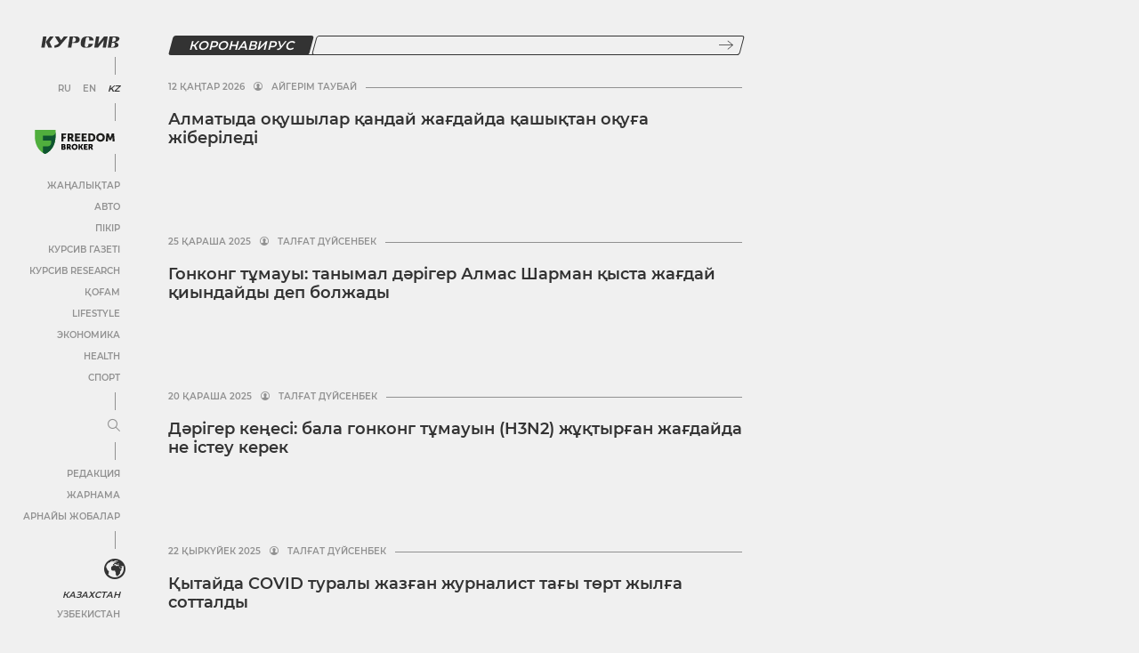

--- FILE ---
content_type: text/html; charset=UTF-8
request_url: https://kz.kursiv.media/kk/tag/koronavirus/
body_size: 52919
content:
<!doctype html>
<html lang="kk" prefix="og: http://ogp.me/ns# article: http://ogp.me/ns/article# profile: http://ogp.me/ns/profile# fb: http://ogp.me/ns/fb#">
<head>
    <meta charset="utf-8">
    <meta name="viewport" content="width=device-width, initial-scale=1, maximum-scale=5, user-scalable=1">
    <meta name="pmail-verification" content="af1075a1209f8f524687217a8b9e93dd">
    <link rel="shortcut icon" href="https://cdn-kz.kursiv.media/wp-content/themes/kursiv/dist/favicon.ico" type="image/ico">
            <link rel="preload" href="https://cdn-kz.kursiv.media/wp-content/themes/kursiv/dist/fonts/Montserrat/Montserrat-Regular.woff" as="font" type="font/woff" crossorigin>
        <link rel="preload" href="https://cdn-kz.kursiv.media/wp-content/themes/kursiv/dist/fonts/icons/icons.woff" as="font" type="font/woff" crossorigin>
        <title>Коронавирус — Kursiv Media Қазақстан</title>
<link rel="preconnect" href="https://cdn-kz.kursiv.media"/>
<link rel='preload' href='/wp-content/themes/kursiv/dist/img/logo.svg' as='image' fetchpriority='high' />
<link rel='preload' href='/wp-content/themes/kursiv/dist/img/freedom-broker-logo.svg' as='image' fetchpriority='high' />

    <script>
        let isDeferredScriptsInitialized = false;
        try {
            window.isUserLoggedIn = false;

            //отложеная загрузка медленного внешнего JS
            window.deferredScripts = window.deferredScripts || [];

            function addDeferredScript(callback){
                //если инициализация уже прошла, то просто выполняем
                if (isDeferredScriptsInitialized) {
                    callback();
                    return;
                }

                window.deferredScripts = window.deferredScripts || [];
                window.deferredScripts.push(callback);
            }

            function initDeferredScript() {
                if (isDeferredScriptsInitialized === false) {
                    isDeferredScriptsInitialized = true;
                    window.deferredScripts.forEach(callback => callback());

                    setTimeout(() => {
                        window.removeEventListener('scroll', initDeferredScript, false);
                        window.removeEventListener('click', initDeferredScript, false);
                        window.removeEventListener('mousemove', initDeferredScript, false);
                        window.removeEventListener('touchstart', initDeferredScript, false);
                        window.removeEventListener('keydown', initDeferredScript, false);
                    }, 100);
                }
            }

            window.addEventListener('scroll', initDeferredScript, {passive: true});
            window.addEventListener('click', initDeferredScript, {passive: true});
            window.addEventListener('mousemove', initDeferredScript, {passive: true});
            window.addEventListener('touchstart', initDeferredScript, {passive: true});
            window.addEventListener('keydown', initDeferredScript, {passive: true});

            setTimeout(initDeferredScript, 7000);

            function removeBannersBg(id) {
                console.log('removeBannersBg');
                let ad = document.getElementById(id),
                    banner = ad ? ad.closest('.banner') : null;

                if (banner) {
                    banner.classList.remove('init-with-zero-height');
                    banner.style.backgroundColor = 'transparent';
                }
            }

            function hideBannersContainer(id) {
                console.log('hideBannersContainer');
                let ad = document.getElementById(id),
                    banner = ad ? ad.closest('.banner') : null;

                if (banner) banner.style.display = 'none';
            }
        } catch {}
    </script>

            <!-- Google Tag Manager (noscript) -->
<noscript><iframe src="https://www.googletagmanager.com/ns.html?id=GTM-NXZP63"
height="0" width="0" style="display:none;visibility:hidden"></iframe></noscript>
<!-- End Google Tag Manager (noscript) -->

        <script type="text/javascript">
            addDeferredScript(() => {
                !function () {
                    var t = document.createElement("script");
                    t.type = "text/javascript", t.async = !0, t.src = 'https://vk.com/js/api/openapi.js?169', t.onload = function () {
                        VK.Retargeting.Init("VK-RTRG-1319564-86nS5"), VK.Retargeting.Hit()
                    }, document.head.appendChild(t)
                }();
            });
        </script>

        <noscript><img src="https://vk.com/rtrg?p=VK-RTRG-1319564-86nS5" style="position:fixed; left:-999px;" alt=""/></noscript>

        <!-- Global site tag (gtag.js) - Google Analytics -->
<script>
        addDeferredScript(() => {
            (function () {
                var s = document.createElement('script');
                s.type = "text/javascript";
                s.async = true;
                s.src = "https://www.googletagmanager.com/gtag/js?id=UA-19185529-1";
                var fs = document.getElementsByTagName('script')[0];
                fs.parentNode.insertBefore(s, fs);
                window.dataLayer = window.dataLayer || [];
                function gtag(){dataLayer.push(arguments);}
                gtag('js', new Date());
                gtag('config', 'UA-19185529-1');
            })();
        });
</script>
        <!-- Meta Pixel Code -->
<script>
addDeferredScript(function(){
        !function(f,b,e,v,n,t,s)
        {if(f.fbq)return;n=f.fbq=function(){n.callMethod?
        n.callMethod.apply(n,arguments):n.queue.push(arguments)};
        if(!f._fbq)f._fbq=n;n.push=n;n.loaded=!0;n.version='2.0';
        n.queue=[];t=b.createElement(e);t.async=!0;
        t.src=v;s=b.getElementsByTagName(e)[0];
        s.parentNode.insertBefore(t,s)}(window, document,'script',
        'https://connect.facebook.net/en_US/fbevents.js');
        fbq('init', '1371498819954962');
        fbq('track', 'PageView');
});
</script>
<noscript><img height="1" width="1" style="display:none"
src="https://www.facebook.com/tr?id=1371498819954962&ev=PageView&noscript=1"
/></noscript>
<!-- End Meta Pixel Code -->
        <script>
/*
        addDeferredScript(() => {
            (function () {
                var s = document.createElement('script');
                s.type = "text/javascript";
                s.async = true;
                s.crossorigin = 'anonymous';
                s.src = "https://pagead2.googlesyndication.com/pagead/js/adsbygoogle.js?client=ca-pub-4145482025002073";
                var fs = document.getElementsByTagName('script')[0];
                fs.parentNode.insertBefore(s, fs);
            })();
        });
*/
</script>
        <!--LiveInternet counter-->
<script>
	addDeferredScript(function(){
		new Image().src = "https://counter.yadro.ru/hit?r"+
		escape(document.referrer)+((typeof(screen)=="undefined")?"":
		";s"+screen.width+"*"+screen.height+"*"+(screen.colorDepth?
		screen.colorDepth:screen.pixelDepth))+";u"+escape(document.URL)+
		";h"+escape(document.title.substring(0,150))+
		";"+Math.random();
	});
</script>
<!--/LiveInternet-->
        <script>
                  window.dataLayer = window.dataLayer || [];
                  addDeferredScript(() => {
                      function gtag(){ dataLayer.push(arguments); }
                      gtag('js', new Date());
                      gtag('config', 'UA-19185529-1');
                  });
             </script>
    
    <script>
        window.yaContextCb = window.yaContextCb || [];

        addDeferredScript(() => {
            (function () {
                var s = document.createElement('script');
                s.type = "text/javascript";
                s.async = true;
                s.src = "https://yandex.ru/ads/system/context.js";
                var fs = document.getElementsByTagName('script')[0];
                fs.parentNode.insertBefore(s, fs);
            })();
        });
    </script>
    
    <script>
        document.addEventListener("DOMContentLoaded", function () {
        document.querySelectorAll('a[data-href]').forEach(function (el) {
            el.addEventListener('click', function (e) {
            const utmUrl = el.getAttribute('data-href');
            if (utmUrl) el.setAttribute('href', utmUrl);
            });
        });
        });
    </script>

    	<style>img:is([sizes="auto" i], [sizes^="auto," i]) { contain-intrinsic-size: 3000px 1500px }</style>
	
		<!-- All in One SEO Pro 4.9.1.1 - aioseo.com -->
	<meta name="robots" content="max-image-preview:large" />
	<link rel="canonical" href="https://kz.kursiv.media/kk/tag/koronavirus/" />
	<link rel="next" href="https://kz.kursiv.media/kk/tag/koronavirus/page/2/" />
	<meta name="generator" content="All in One SEO Pro (AIOSEO) 4.9.1.1" />
		<meta property="og:locale" content="en_US" />
		<meta property="og:site_name" content="Kursiv Media Қазақстан" />
		<meta property="og:type" content="article" />
		<meta property="og:title" content="Коронавирус — Kursiv Media Қазақстан" />
		<meta property="og:url" content="https://kz.kursiv.media/kk/tag/koronavirus/" />
		<meta property="article:publisher" content="https://www.facebook.com/kursivkz/" />
		<meta name="twitter:card" content="summary_large_image" />
		<meta name="twitter:site" content="@Kursivkz" />
		<meta name="twitter:title" content="Коронавирус — Kursiv Media Қазақстан" />
		<!-- All in One SEO Pro -->

<link rel="alternate" href="https://kz.kursiv.media/tag/koronavirus/" hreflang="ru" />
<link rel="alternate" href="https://kz.kursiv.media/kk/tag/koronavirus/" hreflang="kk" />
<link rel="preload" as="image" href="https://cdn-kz.kursiv.media/wp-content/uploads/2026/01/15.19-1024x576.webp" imagesrcset="https://cdn-kz.kursiv.media/wp-content/uploads/2026/01/15.19-1024x576.webp 1024w, https://cdn-kz.kursiv.media/wp-content/uploads/2026/01/15.19-300x169.webp 300w, https://cdn-kz.kursiv.media/wp-content/uploads/2026/01/15.19-768x432.webp 768w, https://cdn-kz.kursiv.media/wp-content/uploads/2026/01/15.19.webp 1440w" fetchpriority="high">		<!-- This site uses the Google Analytics by MonsterInsights plugin v9.9.0 - Using Analytics tracking - https://www.monsterinsights.com/ -->
		<!-- Note: MonsterInsights is not currently configured on this site. The site owner needs to authenticate with Google Analytics in the MonsterInsights settings panel. -->
					<!-- No tracking code set -->
				<!-- / Google Analytics by MonsterInsights -->
		<link rel='stylesheet' id='aioseo/css/src/vue/standalone/blocks/table-of-contents/global.scss-css' href='https://cdn-kz.kursiv.media/wp-content/plugins/all-in-one-seo-pack-pro/dist/Pro/assets/css/table-of-contents/global.e90f6d47.css?ver=4.9.1.1' type='text/css' media='all' />
<link rel='stylesheet' id='aioseo/css/src/vue/standalone/blocks/pro/recipe/global.scss-css' href='https://cdn-kz.kursiv.media/wp-content/plugins/all-in-one-seo-pack-pro/dist/Pro/assets/css/recipe/global.67a3275f.css?ver=4.9.1.1' type='text/css' media='all' />
<link rel='stylesheet' id='aioseo/css/src/vue/standalone/blocks/pro/product/global.scss-css' href='https://cdn-kz.kursiv.media/wp-content/plugins/all-in-one-seo-pack-pro/dist/Pro/assets/css/product/global.61066cfb.css?ver=4.9.1.1' type='text/css' media='all' />
<style id='global-styles-inline-css' type='text/css'>
:root{--wp--preset--aspect-ratio--square: 1;--wp--preset--aspect-ratio--4-3: 4/3;--wp--preset--aspect-ratio--3-4: 3/4;--wp--preset--aspect-ratio--3-2: 3/2;--wp--preset--aspect-ratio--2-3: 2/3;--wp--preset--aspect-ratio--16-9: 16/9;--wp--preset--aspect-ratio--9-16: 9/16;--wp--preset--color--black: #000000;--wp--preset--color--cyan-bluish-gray: #abb8c3;--wp--preset--color--white: #ffffff;--wp--preset--color--pale-pink: #f78da7;--wp--preset--color--vivid-red: #cf2e2e;--wp--preset--color--luminous-vivid-orange: #ff6900;--wp--preset--color--luminous-vivid-amber: #fcb900;--wp--preset--color--light-green-cyan: #7bdcb5;--wp--preset--color--vivid-green-cyan: #00d084;--wp--preset--color--pale-cyan-blue: #8ed1fc;--wp--preset--color--vivid-cyan-blue: #0693e3;--wp--preset--color--vivid-purple: #9b51e0;--wp--preset--color--color-0: #ffffff;--wp--preset--color--color-1: #000000;--wp--preset--color--color-2: #333333;--wp--preset--color--color-3: #919191;--wp--preset--color--color-4: #f0f0f0;--wp--preset--color--color-6: #edf5d0;--wp--preset--gradient--vivid-cyan-blue-to-vivid-purple: linear-gradient(135deg,rgba(6,147,227,1) 0%,rgb(155,81,224) 100%);--wp--preset--gradient--light-green-cyan-to-vivid-green-cyan: linear-gradient(135deg,rgb(122,220,180) 0%,rgb(0,208,130) 100%);--wp--preset--gradient--luminous-vivid-amber-to-luminous-vivid-orange: linear-gradient(135deg,rgba(252,185,0,1) 0%,rgba(255,105,0,1) 100%);--wp--preset--gradient--luminous-vivid-orange-to-vivid-red: linear-gradient(135deg,rgba(255,105,0,1) 0%,rgb(207,46,46) 100%);--wp--preset--gradient--very-light-gray-to-cyan-bluish-gray: linear-gradient(135deg,rgb(238,238,238) 0%,rgb(169,184,195) 100%);--wp--preset--gradient--cool-to-warm-spectrum: linear-gradient(135deg,rgb(74,234,220) 0%,rgb(151,120,209) 20%,rgb(207,42,186) 40%,rgb(238,44,130) 60%,rgb(251,105,98) 80%,rgb(254,248,76) 100%);--wp--preset--gradient--blush-light-purple: linear-gradient(135deg,rgb(255,206,236) 0%,rgb(152,150,240) 100%);--wp--preset--gradient--blush-bordeaux: linear-gradient(135deg,rgb(254,205,165) 0%,rgb(254,45,45) 50%,rgb(107,0,62) 100%);--wp--preset--gradient--luminous-dusk: linear-gradient(135deg,rgb(255,203,112) 0%,rgb(199,81,192) 50%,rgb(65,88,208) 100%);--wp--preset--gradient--pale-ocean: linear-gradient(135deg,rgb(255,245,203) 0%,rgb(182,227,212) 50%,rgb(51,167,181) 100%);--wp--preset--gradient--electric-grass: linear-gradient(135deg,rgb(202,248,128) 0%,rgb(113,206,126) 100%);--wp--preset--gradient--midnight: linear-gradient(135deg,rgb(2,3,129) 0%,rgb(40,116,252) 100%);--wp--preset--font-size--small: 0.75em;--wp--preset--font-size--medium: 1em;--wp--preset--font-size--large: 1.25em;--wp--preset--font-size--x-large: 1.5em;--wp--preset--font-family--regular: Montserrat, sans-serif;--wp--preset--spacing--20: 0.5em;--wp--preset--spacing--30: 0.75em;--wp--preset--spacing--40: 1em;--wp--preset--spacing--50: 1.25em;--wp--preset--spacing--60: 2.25rem;--wp--preset--spacing--70: 3.38rem;--wp--preset--spacing--80: 5.06rem;--wp--preset--spacing--10: 0.25em;--wp--preset--shadow--natural: 6px 6px 9px rgba(0, 0, 0, 0.2);--wp--preset--shadow--deep: 12px 12px 50px rgba(0, 0, 0, 0.4);--wp--preset--shadow--sharp: 6px 6px 0px rgba(0, 0, 0, 0.2);--wp--preset--shadow--outlined: 6px 6px 0px -3px rgba(255, 255, 255, 1), 6px 6px rgba(0, 0, 0, 1);--wp--preset--shadow--crisp: 6px 6px 0px rgba(0, 0, 0, 1);}:root { --wp--style--global--content-size: 840px;--wp--style--global--wide-size: 1200px; }:where(body) { margin: 0; }.wp-site-blocks > .alignleft { float: left; margin-right: 2em; }.wp-site-blocks > .alignright { float: right; margin-left: 2em; }.wp-site-blocks > .aligncenter { justify-content: center; margin-left: auto; margin-right: auto; }:where(.is-layout-flex){gap: 0.5em;}:where(.is-layout-grid){gap: 0.5em;}.is-layout-flow > .alignleft{float: left;margin-inline-start: 0;margin-inline-end: 2em;}.is-layout-flow > .alignright{float: right;margin-inline-start: 2em;margin-inline-end: 0;}.is-layout-flow > .aligncenter{margin-left: auto !important;margin-right: auto !important;}.is-layout-constrained > .alignleft{float: left;margin-inline-start: 0;margin-inline-end: 2em;}.is-layout-constrained > .alignright{float: right;margin-inline-start: 2em;margin-inline-end: 0;}.is-layout-constrained > .aligncenter{margin-left: auto !important;margin-right: auto !important;}.is-layout-constrained > :where(:not(.alignleft):not(.alignright):not(.alignfull)){max-width: var(--wp--style--global--content-size);margin-left: auto !important;margin-right: auto !important;}.is-layout-constrained > .alignwide{max-width: var(--wp--style--global--wide-size);}body .is-layout-flex{display: flex;}.is-layout-flex{flex-wrap: wrap;align-items: center;}.is-layout-flex > :is(*, div){margin: 0;}body .is-layout-grid{display: grid;}.is-layout-grid > :is(*, div){margin: 0;}body{background-color: var(--wp--preset--color--white);color: var(--wp--preset--color--black);font-family: var(--wp--preset--font-family--regular);margin-top: 0;margin-right: 1.5rem;margin-bottom: 0;margin-left: 1.5rem;padding-top: 0;padding-right: 0;padding-bottom: 0;padding-left: 0;}a:where(:not(.wp-element-button)){text-decoration: underline;}h1{font-size: 36px;}h2{font-size: 22px;}h3{font-size: 18px;}h4{font-size: 18px;}h5{font-size: 18px;}h6{font-size: 18px;}:root :where(.wp-element-button, .wp-block-button__link){background-color: #32373c;border-width: 0;color: #fff;font-family: inherit;font-size: inherit;line-height: inherit;padding: calc(0.667em + 2px) calc(1.333em + 2px);text-decoration: none;}.has-black-color{color: var(--wp--preset--color--black) !important;}.has-cyan-bluish-gray-color{color: var(--wp--preset--color--cyan-bluish-gray) !important;}.has-white-color{color: var(--wp--preset--color--white) !important;}.has-pale-pink-color{color: var(--wp--preset--color--pale-pink) !important;}.has-vivid-red-color{color: var(--wp--preset--color--vivid-red) !important;}.has-luminous-vivid-orange-color{color: var(--wp--preset--color--luminous-vivid-orange) !important;}.has-luminous-vivid-amber-color{color: var(--wp--preset--color--luminous-vivid-amber) !important;}.has-light-green-cyan-color{color: var(--wp--preset--color--light-green-cyan) !important;}.has-vivid-green-cyan-color{color: var(--wp--preset--color--vivid-green-cyan) !important;}.has-pale-cyan-blue-color{color: var(--wp--preset--color--pale-cyan-blue) !important;}.has-vivid-cyan-blue-color{color: var(--wp--preset--color--vivid-cyan-blue) !important;}.has-vivid-purple-color{color: var(--wp--preset--color--vivid-purple) !important;}.has-color-0-color{color: var(--wp--preset--color--color-0) !important;}.has-color-1-color{color: var(--wp--preset--color--color-1) !important;}.has-color-2-color{color: var(--wp--preset--color--color-2) !important;}.has-color-3-color{color: var(--wp--preset--color--color-3) !important;}.has-color-4-color{color: var(--wp--preset--color--color-4) !important;}.has-color-6-color{color: var(--wp--preset--color--color-6) !important;}.has-black-background-color{background-color: var(--wp--preset--color--black) !important;}.has-cyan-bluish-gray-background-color{background-color: var(--wp--preset--color--cyan-bluish-gray) !important;}.has-white-background-color{background-color: var(--wp--preset--color--white) !important;}.has-pale-pink-background-color{background-color: var(--wp--preset--color--pale-pink) !important;}.has-vivid-red-background-color{background-color: var(--wp--preset--color--vivid-red) !important;}.has-luminous-vivid-orange-background-color{background-color: var(--wp--preset--color--luminous-vivid-orange) !important;}.has-luminous-vivid-amber-background-color{background-color: var(--wp--preset--color--luminous-vivid-amber) !important;}.has-light-green-cyan-background-color{background-color: var(--wp--preset--color--light-green-cyan) !important;}.has-vivid-green-cyan-background-color{background-color: var(--wp--preset--color--vivid-green-cyan) !important;}.has-pale-cyan-blue-background-color{background-color: var(--wp--preset--color--pale-cyan-blue) !important;}.has-vivid-cyan-blue-background-color{background-color: var(--wp--preset--color--vivid-cyan-blue) !important;}.has-vivid-purple-background-color{background-color: var(--wp--preset--color--vivid-purple) !important;}.has-color-0-background-color{background-color: var(--wp--preset--color--color-0) !important;}.has-color-1-background-color{background-color: var(--wp--preset--color--color-1) !important;}.has-color-2-background-color{background-color: var(--wp--preset--color--color-2) !important;}.has-color-3-background-color{background-color: var(--wp--preset--color--color-3) !important;}.has-color-4-background-color{background-color: var(--wp--preset--color--color-4) !important;}.has-color-6-background-color{background-color: var(--wp--preset--color--color-6) !important;}.has-black-border-color{border-color: var(--wp--preset--color--black) !important;}.has-cyan-bluish-gray-border-color{border-color: var(--wp--preset--color--cyan-bluish-gray) !important;}.has-white-border-color{border-color: var(--wp--preset--color--white) !important;}.has-pale-pink-border-color{border-color: var(--wp--preset--color--pale-pink) !important;}.has-vivid-red-border-color{border-color: var(--wp--preset--color--vivid-red) !important;}.has-luminous-vivid-orange-border-color{border-color: var(--wp--preset--color--luminous-vivid-orange) !important;}.has-luminous-vivid-amber-border-color{border-color: var(--wp--preset--color--luminous-vivid-amber) !important;}.has-light-green-cyan-border-color{border-color: var(--wp--preset--color--light-green-cyan) !important;}.has-vivid-green-cyan-border-color{border-color: var(--wp--preset--color--vivid-green-cyan) !important;}.has-pale-cyan-blue-border-color{border-color: var(--wp--preset--color--pale-cyan-blue) !important;}.has-vivid-cyan-blue-border-color{border-color: var(--wp--preset--color--vivid-cyan-blue) !important;}.has-vivid-purple-border-color{border-color: var(--wp--preset--color--vivid-purple) !important;}.has-color-0-border-color{border-color: var(--wp--preset--color--color-0) !important;}.has-color-1-border-color{border-color: var(--wp--preset--color--color-1) !important;}.has-color-2-border-color{border-color: var(--wp--preset--color--color-2) !important;}.has-color-3-border-color{border-color: var(--wp--preset--color--color-3) !important;}.has-color-4-border-color{border-color: var(--wp--preset--color--color-4) !important;}.has-color-6-border-color{border-color: var(--wp--preset--color--color-6) !important;}.has-vivid-cyan-blue-to-vivid-purple-gradient-background{background: var(--wp--preset--gradient--vivid-cyan-blue-to-vivid-purple) !important;}.has-light-green-cyan-to-vivid-green-cyan-gradient-background{background: var(--wp--preset--gradient--light-green-cyan-to-vivid-green-cyan) !important;}.has-luminous-vivid-amber-to-luminous-vivid-orange-gradient-background{background: var(--wp--preset--gradient--luminous-vivid-amber-to-luminous-vivid-orange) !important;}.has-luminous-vivid-orange-to-vivid-red-gradient-background{background: var(--wp--preset--gradient--luminous-vivid-orange-to-vivid-red) !important;}.has-very-light-gray-to-cyan-bluish-gray-gradient-background{background: var(--wp--preset--gradient--very-light-gray-to-cyan-bluish-gray) !important;}.has-cool-to-warm-spectrum-gradient-background{background: var(--wp--preset--gradient--cool-to-warm-spectrum) !important;}.has-blush-light-purple-gradient-background{background: var(--wp--preset--gradient--blush-light-purple) !important;}.has-blush-bordeaux-gradient-background{background: var(--wp--preset--gradient--blush-bordeaux) !important;}.has-luminous-dusk-gradient-background{background: var(--wp--preset--gradient--luminous-dusk) !important;}.has-pale-ocean-gradient-background{background: var(--wp--preset--gradient--pale-ocean) !important;}.has-electric-grass-gradient-background{background: var(--wp--preset--gradient--electric-grass) !important;}.has-midnight-gradient-background{background: var(--wp--preset--gradient--midnight) !important;}.has-small-font-size{font-size: var(--wp--preset--font-size--small) !important;}.has-medium-font-size{font-size: var(--wp--preset--font-size--medium) !important;}.has-large-font-size{font-size: var(--wp--preset--font-size--large) !important;}.has-x-large-font-size{font-size: var(--wp--preset--font-size--x-large) !important;}.has-regular-font-family{font-family: var(--wp--preset--font-family--regular) !important;}
:where(.wp-block-post-template.is-layout-flex){gap: 1.25em;}:where(.wp-block-post-template.is-layout-grid){gap: 1.25em;}
:where(.wp-block-columns.is-layout-flex){gap: 2em;}:where(.wp-block-columns.is-layout-grid){gap: 2em;}
:root :where(.wp-block-pullquote){font-size: 1.5em;line-height: 1.6;}
</style>
<link rel='stylesheet' id='restrict-wp-upload-type-css' href='https://cdn-kz.kursiv.media/wp-content/plugins/restrict-wp-upload-type/public/css/restrict-wp-upload-type-public.css?ver=1.0.2' type='text/css' media='all' />
<script type="text/javascript" src="https://cdn-kz.kursiv.media/wp-includes/js/jquery/jquery.min.js?ver=3.7.1" id="jquery-core-js"></script>
<script type="text/javascript" src="https://cdn-kz.kursiv.media/wp-includes/js/jquery/jquery-migrate.min.js?ver=3.4.1" id="jquery-migrate-js"></script>
<script type="text/javascript" src="https://cdn-kz.kursiv.media/wp-content/plugins/restrict-wp-upload-type/public/js/restrict-wp-upload-type-public.js?ver=1.0.2" id="restrict-wp-upload-type-js"></script>
<script async src="https://jsc.idealmedia.io/site/1027957.js"></script>
<style>
@font-face{font-family:"Montserrat";src:url("/wp-content/themes/kursiv/dist/fonts/Montserrat/Montserrat-Regular.eot");src:url("/wp-content/themes/kursiv/dist/fonts/Montserrat/Montserrat-Regular.eot?#iefix") format("embedded-opentype"),url("/wp-content/themes/kursiv/dist/fonts/Montserrat/Montserrat-Regular.woff") format("woff"),url("/wp-content/themes/kursiv/dist/fonts/Montserrat/Montserrat-Regular.ttf") format("truetype");font-weight:normal;font-style:normal;font-display:swap}@font-face{font-family:"Montserrat";src:url("/wp-content/themes/kursiv/dist/fonts/Montserrat/Montserrat-Medium.eot");src:url("/wp-content/themes/kursiv/dist/fonts/Montserrat/Montserrat-Medium.eot?#iefix") format("embedded-opentype"),url("/wp-content/themes/kursiv/dist/fonts/Montserrat/Montserrat-Medium.woff") format("woff"),url("/wp-content/themes/kursiv/dist/fonts/Montserrat/Montserrat-Medium.ttf") format("truetype");font-weight:"500";font-style:normal;font-display:swap}@font-face{font-family:"Montserrat";src:url("/wp-content/themes/kursiv/dist/fonts/Montserrat/Montserrat-SemiBold.eot");src:url("/wp-content/themes/kursiv/dist/fonts/Montserrat/Montserrat-SemiBold.eot?#iefix") format("embedded-opentype"),url("/wp-content/themes/kursiv/dist/fonts/Montserrat/Montserrat-SemiBold.woff") format("woff"),url("/wp-content/themes/kursiv/dist/fonts/Montserrat/Montserrat-SemiBold.ttf") format("truetype");font-weight:"bold";font-style:normal;font-display:swap}.mt-0{margin-top:0px !important}.pt-0{padding-top:0px !important}.mb-0{margin-bottom:0px !important}.pb-0{padding-bottom:0px !important}.ml-0{margin-left:0px !important}.pl-0{padding-left:0px !important}.mr-0{margin-right:0px !important}.pr-0{padding-right:0px !important}.mt-10{margin-top:10px !important}.pt-10{padding-top:10px !important}.mb-10{margin-bottom:10px !important}.pb-10{padding-bottom:10px !important}.ml-10{margin-left:10px !important}.pl-10{padding-left:10px !important}.mr-10{margin-right:10px !important}.pr-10{padding-right:10px !important}.mt-15{margin-top:15px !important}.pt-15{padding-top:15px !important}.mb-15{margin-bottom:15px !important}.pb-15{padding-bottom:15px !important}.ml-15{margin-left:15px !important}.pl-15{padding-left:15px !important}.mr-15{margin-right:15px !important}.pr-15{padding-right:15px !important}.mt-20{margin-top:20px !important}.pt-20{padding-top:20px !important}.mb-20{margin-bottom:20px !important}.pb-20{padding-bottom:20px !important}.ml-20{margin-left:20px !important}.pl-20{padding-left:20px !important}.mr-20{margin-right:20px !important}.pr-20{padding-right:20px !important}.mt-30{margin-top:30px !important}.pt-30{padding-top:30px !important}.mb-30{margin-bottom:30px !important}.pb-30{padding-bottom:30px !important}.ml-30{margin-left:30px !important}.pl-30{padding-left:30px !important}.mr-30{margin-right:30px !important}.pr-30{padding-right:30px !important}.mt-50{margin-top:50px !important}.pt-50{padding-top:50px !important}.mb-50{margin-bottom:50px !important}.pb-50{padding-bottom:50px !important}.ml-50{margin-left:50px !important}.pl-50{padding-left:50px !important}.mr-50{margin-right:50px !important}.pr-50{padding-right:50px !important}.mt-100{margin-top:100px !important}.pt-100{padding-top:100px !important}.mb-100{margin-bottom:100px !important}.pb-100{padding-bottom:100px !important}.ml-100{margin-left:100px !important}.pl-100{padding-left:100px !important}.mr-100{margin-right:100px !important}.pr-100{padding-right:100px !important}.carousel{position:relative;-webkit-box-sizing:border-box;-moz-box-sizing:border-box;box-sizing:border-box}.carousel *,.carousel *:before,.carousel *:after{-webkit-box-sizing:inherit;-moz-box-sizing:inherit;box-sizing:inherit}.carousel.is-draggable{cursor:move;cursor:-webkit-grab;cursor:-moz-grab;cursor:grab}.carousel.is-dragging{cursor:move;cursor:-webkit-grabbing;cursor:-moz-grabbing;cursor:grabbing}.carousel__viewport{position:relative;overflow:hidden;max-width:100%;max-height:100%}.carousel__track{display:-webkit-box;display:-webkit-flex;display:-moz-box;display:flex}.carousel__slide{-webkit-box-flex:0;-webkit-flex:0 0 auto;-moz-box-flex:0;flex:0 0 auto;width:var(--carousel-slide-width, 60%);max-width:100%;padding:1rem;position:relative;overflow-x:hidden;overflow-y:auto;-ms-scroll-chaining:none;overscroll-behavior:contain}.has-dots{margin-bottom:-webkit-calc(.5rem + 22px);margin-bottom:-moz-calc(.5rem + 22px);margin-bottom:calc(.5rem + 22px)}.carousel__dots{margin:0 auto;padding:0;position:absolute;top:-webkit-calc(100% + .5rem);top:-moz-calc(100% + .5rem);top:calc(100% + .5rem);left:0;right:0;display:-webkit-box;display:-webkit-flex;display:-moz-box;display:flex;-webkit-box-pack:center;-webkit-justify-content:center;-moz-box-pack:center;justify-content:center;list-style:none;-webkit-user-select:none;-moz-user-select:none;-ms-user-select:none;user-select:none}.carousel__dots .carousel__dot{margin:0;padding:0;display:block;position:relative;width:22px;height:22px;cursor:pointer}.carousel__dots .carousel__dot:after{content:"";width:8px;height:8px;border-radius:50%;position:absolute;top:50%;left:50%;-webkit-transform:translate(-50%, -50%);-moz-transform:translate(-50%, -50%);-ms-transform:translate(-50%, -50%);transform:translate(-50%, -50%);background-color:currentColor;opacity:.25;-webkit-transition:opacity .15s ease-in-out;-moz-transition:opacity .15s ease-in-out;transition:opacity .15s ease-in-out}.carousel__dots .carousel__dot.is-selected:after{opacity:1}.carousel__button{width:var(--carousel-button-width, 48px);height:var(--carousel-button-height, 48px);padding:0;border:0;display:-webkit-box;display:-webkit-flex;display:-moz-box;display:flex;-webkit-box-pack:center;-webkit-justify-content:center;-moz-box-pack:center;justify-content:center;-webkit-box-align:center;-webkit-align-items:center;-moz-box-align:center;align-items:center;pointer-events:all;cursor:pointer;color:var(--carousel-button-color, currentColor);background:var(--carousel-button-bg, transparent);border-radius:var(--carousel-button-border-radius, 50%);-webkit-box-shadow:var(--carousel-button-shadow, none);box-shadow:var(--carousel-button-shadow, none);-webkit-transition:opacity .15s ease;-moz-transition:opacity .15s ease;transition:opacity .15s ease}.carousel__button.is-prev,.carousel__button.is-next{position:absolute;top:50%;-webkit-transform:translateY(-50%);-moz-transform:translateY(-50%);-ms-transform:translateY(-50%);transform:translateY(-50%)}.carousel__button.is-prev{left:10px}.carousel__button.is-next{right:10px}.carousel__button[disabled]{cursor:default;opacity:.3}.carousel__button svg{width:var(--carousel-button-svg-width, 50%);height:var(--carousel-button-svg-height, 50%);fill:none;stroke:currentColor;stroke-width:var(--carousel-button-svg-stroke-width, 1.5);stroke-linejoin:bevel;stroke-linecap:round;-webkit-filter:var(--carousel-button-svg-filter, none);filter:var(--carousel-button-svg-filter, none);pointer-events:none}html.with-fancybox{scroll-behavior:auto}body.compensate-for-scrollbar{overflow:hidden !important;touch-action:none}.fancybox__container{position:fixed;top:0;left:0;bottom:0;right:0;direction:ltr;margin:0;padding:env(safe-area-inset-top, 0px) env(safe-area-inset-right, 0px) env(safe-area-inset-bottom, 0px) env(safe-area-inset-left, 0px);-webkit-box-sizing:border-box;-moz-box-sizing:border-box;box-sizing:border-box;display:-webkit-box;display:-webkit-flex;display:-moz-box;display:flex;-webkit-box-orient:vertical;-webkit-box-direction:normal;-webkit-flex-direction:column;-moz-box-orient:vertical;-moz-box-direction:normal;flex-direction:column;color:var(--fancybox-color, #fff);-webkit-tap-highlight-color:rgba(0, 0, 0, 0);overflow:hidden;z-index:1050;outline:none;-webkit-transform-origin:top left;-moz-transform-origin:top left;-ms-transform-origin:top left;transform-origin:top left;--carousel-button-width: 48px;--carousel-button-height: 48px;--carousel-button-svg-width: 24px;--carousel-button-svg-height: 24px;--carousel-button-svg-stroke-width: 2.5;--carousel-button-svg-filter: drop-shadow(1px 1px 1px rgba(0, 0, 0, 0.4))}.fancybox__container *,.fancybox__container *::before,.fancybox__container *::after{-webkit-box-sizing:inherit;-moz-box-sizing:inherit;box-sizing:inherit}.fancybox__container :focus{outline:none}body:not(.is-using-mouse) .fancybox__container :focus{-webkit-box-shadow:0 0 0 1px #fff,0 0 0 2px var(--fancybox-accent-color, rgba(1, 210, 232, 0.94));box-shadow:0 0 0 1px #fff,0 0 0 2px var(--fancybox-accent-color, rgba(1, 210, 232, 0.94))}@media all and (min-width: 1024px){.fancybox__container{--carousel-button-width:48px;--carousel-button-height:48px;--carousel-button-svg-width:27px;--carousel-button-svg-height:27px}}.fancybox__backdrop{position:absolute;top:0;right:0;bottom:0;left:0;z-index:-1;background:var(--fancybox-bg, rgba(24, 24, 27, 0.92))}.fancybox__carousel{position:relative;-webkit-box-flex:1;-webkit-flex:1 1 auto;-moz-box-flex:1;flex:1 1 auto;min-height:0;height:100%;z-index:10}.fancybox__carousel.has-dots{margin-bottom:-webkit-calc(.5rem + 22px);margin-bottom:-moz-calc(.5rem + 22px);margin-bottom:calc(.5rem + 22px)}.fancybox__viewport{position:relative;width:100%;height:100%;overflow:visible;cursor:default}.fancybox__track{display:-webkit-box;display:-webkit-flex;display:-moz-box;display:flex;height:100%}.fancybox__slide{-webkit-box-flex:0;-webkit-flex:0 0 auto;-moz-box-flex:0;flex:0 0 auto;width:100%;max-width:100%;margin:0;padding:48px 8px 8px 8px;position:relative;-ms-scroll-chaining:none;overscroll-behavior:contain;display:-webkit-box;display:-webkit-flex;display:-moz-box;display:flex;-webkit-box-orient:vertical;-webkit-box-direction:normal;-webkit-flex-direction:column;-moz-box-orient:vertical;-moz-box-direction:normal;flex-direction:column;outline:0;overflow:auto;--carousel-button-width: 36px;--carousel-button-height: 36px;--carousel-button-svg-width: 22px;--carousel-button-svg-height: 22px}.fancybox__slide::before,.fancybox__slide::after{content:"";-webkit-box-flex:0;-webkit-flex:0 0 0;-moz-box-flex:0;flex:0 0 0;margin:auto}@media all and (min-width: 1024px){.fancybox__slide{padding:64px 100px}}.fancybox__content{margin:0 env(safe-area-inset-right, 0px) 0 env(safe-area-inset-left, 0px);padding:36px;color:var(--fancybox-content-color, #374151);background:var(--fancybox-content-bg, #fff);position:relative;-webkit-align-self:center;align-self:center;display:-webkit-box;display:-webkit-flex;display:-moz-box;display:flex;-webkit-box-orient:vertical;-webkit-box-direction:normal;-webkit-flex-direction:column;-moz-box-orient:vertical;-moz-box-direction:normal;flex-direction:column;z-index:20}.fancybox__content :focus:not(.carousel__button.is-close){outline:thin dotted;-webkit-box-shadow:none;box-shadow:none}.fancybox__caption{-webkit-align-self:center;align-self:center;max-width:100%;margin:0;padding:1rem 0 0 0;line-height:1.375;color:var(--fancybox-color, currentColor);visibility:visible;cursor:auto;-webkit-flex-shrink:0;flex-shrink:0;overflow-wrap:anywhere}.is-loading .fancybox__caption{visibility:hidden}.fancybox__container>.carousel__dots{top:100%;color:var(--fancybox-color, #fff)}.fancybox__nav .carousel__button{z-index:40}.fancybox__nav .carousel__button.is-next{right:8px}@media all and (min-width: 1024px){.fancybox__nav .carousel__button.is-next{right:40px}}.fancybox__nav .carousel__button.is-prev{left:8px}@media all and (min-width: 1024px){.fancybox__nav .carousel__button.is-prev{left:40px}}.carousel__button.is-close{position:absolute;top:8px;right:8px;top:-webkit-calc(env(safe-area-inset-top, 0px) + 8px);top:-moz-calc(env(safe-area-inset-top, 0px) + 8px);top:calc(env(safe-area-inset-top, 0px) + 8px);right:-webkit-calc(env(safe-area-inset-right, 0px) + 8px);right:-moz-calc(env(safe-area-inset-right, 0px) + 8px);right:calc(env(safe-area-inset-right, 0px) + 8px);z-index:40}@media all and (min-width: 1024px){.carousel__button.is-close{right:40px}}.fancybox__content>.carousel__button.is-close{position:absolute;top:-40px;right:0;color:var(--fancybox-color, #fff)}.fancybox__no-click,.fancybox__no-click button{pointer-events:none}.fancybox__spinner{position:absolute;top:50%;left:50%;-webkit-transform:translate(-50%, -50%);-moz-transform:translate(-50%, -50%);-ms-transform:translate(-50%, -50%);transform:translate(-50%, -50%);width:50px;height:50px;color:var(--fancybox-color, currentColor)}.fancybox__slide .fancybox__spinner{cursor:pointer;z-index:1053}.fancybox__spinner svg{-webkit-animation:fancybox-rotate 2s linear infinite;-moz-animation:fancybox-rotate 2s linear infinite;animation:fancybox-rotate 2s linear infinite;-webkit-transform-origin:center center;-moz-transform-origin:center center;-ms-transform-origin:center center;transform-origin:center center;position:absolute;top:0;right:0;bottom:0;left:0;margin:auto;width:100%;height:100%}.fancybox__spinner svg circle{fill:none;stroke-width:2.75;stroke-miterlimit:10;stroke-dasharray:1,200;stroke-dashoffset:0;-webkit-animation:fancybox-dash 1.5s ease-in-out infinite;-moz-animation:fancybox-dash 1.5s ease-in-out infinite;animation:fancybox-dash 1.5s ease-in-out infinite;stroke-linecap:round;stroke:currentColor}@-webkit-keyframes fancybox-rotate{100%{-webkit-transform:rotate(360deg);transform:rotate(360deg)}}@-moz-keyframes fancybox-rotate{100%{-moz-transform:rotate(360deg);transform:rotate(360deg)}}@keyframes fancybox-rotate{100%{-webkit-transform:rotate(360deg);-moz-transform:rotate(360deg);transform:rotate(360deg)}}@-webkit-keyframes fancybox-dash{0%{stroke-dasharray:1,200;stroke-dashoffset:0}50%{stroke-dasharray:89,200;stroke-dashoffset:-35px}100%{stroke-dasharray:89,200;stroke-dashoffset:-124px}}@-moz-keyframes fancybox-dash{0%{stroke-dasharray:1,200;stroke-dashoffset:0}50%{stroke-dasharray:89,200;stroke-dashoffset:-35px}100%{stroke-dasharray:89,200;stroke-dashoffset:-124px}}@keyframes fancybox-dash{0%{stroke-dasharray:1,200;stroke-dashoffset:0}50%{stroke-dasharray:89,200;stroke-dashoffset:-35px}100%{stroke-dasharray:89,200;stroke-dashoffset:-124px}}.fancybox__backdrop,.fancybox__caption,.fancybox__nav,.carousel__dots,.carousel__button.is-close{opacity:var(--fancybox-opacity, 1)}.fancybox__container.is-animated[aria-hidden=false] .fancybox__backdrop,.fancybox__container.is-animated[aria-hidden=false] .fancybox__caption,.fancybox__container.is-animated[aria-hidden=false] .fancybox__nav,.fancybox__container.is-animated[aria-hidden=false] .carousel__dots,.fancybox__container.is-animated[aria-hidden=false] .carousel__button.is-close{-webkit-animation:.15s ease backwards fancybox-fadeIn;-moz-animation:.15s ease backwards fancybox-fadeIn;animation:.15s ease backwards fancybox-fadeIn}.fancybox__container.is-animated.is-closing .fancybox__backdrop,.fancybox__container.is-animated.is-closing .fancybox__caption,.fancybox__container.is-animated.is-closing .fancybox__nav,.fancybox__container.is-animated.is-closing .carousel__dots,.fancybox__container.is-animated.is-closing .carousel__button.is-close{-webkit-animation:.15s ease both fancybox-fadeOut;-moz-animation:.15s ease both fancybox-fadeOut;animation:.15s ease both fancybox-fadeOut}.fancybox-fadeIn{-webkit-animation:.15s ease both fancybox-fadeIn;-moz-animation:.15s ease both fancybox-fadeIn;animation:.15s ease both fancybox-fadeIn}.fancybox-fadeOut{-webkit-animation:.1s ease both fancybox-fadeOut;-moz-animation:.1s ease both fancybox-fadeOut;animation:.1s ease both fancybox-fadeOut}.fancybox-zoomInUp{-webkit-animation:.2s ease both fancybox-zoomInUp;-moz-animation:.2s ease both fancybox-zoomInUp;animation:.2s ease both fancybox-zoomInUp}.fancybox-zoomOutDown{-webkit-animation:.15s ease both fancybox-zoomOutDown;-moz-animation:.15s ease both fancybox-zoomOutDown;animation:.15s ease both fancybox-zoomOutDown}.fancybox-throwOutUp{-webkit-animation:.15s ease both fancybox-throwOutUp;-moz-animation:.15s ease both fancybox-throwOutUp;animation:.15s ease both fancybox-throwOutUp}.fancybox-throwOutDown{-webkit-animation:.15s ease both fancybox-throwOutDown;-moz-animation:.15s ease both fancybox-throwOutDown;animation:.15s ease both fancybox-throwOutDown}@-webkit-keyframes fancybox-fadeIn{from{opacity:0}to{opacity:1}}@-moz-keyframes fancybox-fadeIn{from{opacity:0}to{opacity:1}}@keyframes fancybox-fadeIn{from{opacity:0}to{opacity:1}}@-webkit-keyframes fancybox-fadeOut{to{opacity:0}}@-moz-keyframes fancybox-fadeOut{to{opacity:0}}@keyframes fancybox-fadeOut{to{opacity:0}}@-webkit-keyframes fancybox-zoomInUp{from{-webkit-transform:scale(0.97) translate3d(0, 16px, 0);transform:scale(0.97) translate3d(0, 16px, 0);opacity:0}to{-webkit-transform:scale(1) translate3d(0, 0, 0);transform:scale(1) translate3d(0, 0, 0);opacity:1}}@-moz-keyframes fancybox-zoomInUp{from{-moz-transform:scale(0.97) translate3d(0, 16px, 0);transform:scale(0.97) translate3d(0, 16px, 0);opacity:0}to{-moz-transform:scale(1) translate3d(0, 0, 0);transform:scale(1) translate3d(0, 0, 0);opacity:1}}@keyframes fancybox-zoomInUp{from{-webkit-transform:scale(0.97) translate3d(0, 16px, 0);-moz-transform:scale(0.97) translate3d(0, 16px, 0);transform:scale(0.97) translate3d(0, 16px, 0);opacity:0}to{-webkit-transform:scale(1) translate3d(0, 0, 0);-moz-transform:scale(1) translate3d(0, 0, 0);transform:scale(1) translate3d(0, 0, 0);opacity:1}}@-webkit-keyframes fancybox-zoomOutDown{to{-webkit-transform:scale(0.97) translate3d(0, 16px, 0);transform:scale(0.97) translate3d(0, 16px, 0);opacity:0}}@-moz-keyframes fancybox-zoomOutDown{to{-moz-transform:scale(0.97) translate3d(0, 16px, 0);transform:scale(0.97) translate3d(0, 16px, 0);opacity:0}}@keyframes fancybox-zoomOutDown{to{-webkit-transform:scale(0.97) translate3d(0, 16px, 0);-moz-transform:scale(0.97) translate3d(0, 16px, 0);transform:scale(0.97) translate3d(0, 16px, 0);opacity:0}}@-webkit-keyframes fancybox-throwOutUp{to{-webkit-transform:translate3d(0, -30%, 0);transform:translate3d(0, -30%, 0);opacity:0}}@-moz-keyframes fancybox-throwOutUp{to{-moz-transform:translate3d(0, -30%, 0);transform:translate3d(0, -30%, 0);opacity:0}}@keyframes fancybox-throwOutUp{to{-webkit-transform:translate3d(0, -30%, 0);-moz-transform:translate3d(0, -30%, 0);transform:translate3d(0, -30%, 0);opacity:0}}@-webkit-keyframes fancybox-throwOutDown{to{-webkit-transform:translate3d(0, 30%, 0);transform:translate3d(0, 30%, 0);opacity:0}}@-moz-keyframes fancybox-throwOutDown{to{-moz-transform:translate3d(0, 30%, 0);transform:translate3d(0, 30%, 0);opacity:0}}@keyframes fancybox-throwOutDown{to{-webkit-transform:translate3d(0, 30%, 0);-moz-transform:translate3d(0, 30%, 0);transform:translate3d(0, 30%, 0);opacity:0}}.fancybox__carousel .carousel__slide{scrollbar-width:thin;scrollbar-color:#ccc rgba(255, 255, 255, 0.1)}.fancybox__carousel .carousel__slide::-webkit-scrollbar{width:8px;height:8px}.fancybox__carousel .carousel__slide::-webkit-scrollbar-track{background-color:rgba(255, 255, 255, 0.1)}.fancybox__carousel .carousel__slide::-webkit-scrollbar-thumb{background-color:#ccc;border-radius:2px;-webkit-box-shadow:inset 0 0 4px rgba(0, 0, 0, 0.2);box-shadow:inset 0 0 4px rgba(0, 0, 0, 0.2)}.fancybox__carousel.is-draggable .fancybox__slide,.fancybox__carousel.is-draggable .fancybox__slide .fancybox__content{cursor:move;cursor:-webkit-grab;cursor:-moz-grab;cursor:grab}.fancybox__carousel.is-dragging .fancybox__slide,.fancybox__carousel.is-dragging .fancybox__slide .fancybox__content{cursor:move;cursor:-webkit-grabbing;cursor:-moz-grabbing;cursor:grabbing}.fancybox__carousel .fancybox__slide .fancybox__content{cursor:auto}.fancybox__carousel .fancybox__slide.can-zoom_in .fancybox__content{cursor:-webkit-zoom-in;cursor:-moz-zoom-in;cursor:zoom-in}.fancybox__carousel .fancybox__slide.can-zoom_out .fancybox__content{cursor:-webkit-zoom-out;cursor:-moz-zoom-out;cursor:zoom-out}.fancybox__carousel .fancybox__slide.is-draggable .fancybox__content{cursor:move;cursor:-webkit-grab;cursor:-moz-grab;cursor:grab}.fancybox__carousel .fancybox__slide.is-dragging .fancybox__content{cursor:move;cursor:-webkit-grabbing;cursor:-moz-grabbing;cursor:grabbing}.fancybox__image{-webkit-transform-origin:0 0;-moz-transform-origin:0 0;-ms-transform-origin:0 0;transform-origin:0 0;-webkit-user-select:none;-moz-user-select:none;-ms-user-select:none;user-select:none;-webkit-transition:none;-moz-transition:none;transition:none}.has-image .fancybox__content{padding:0;background:rgba(0, 0, 0, 0);min-height:1px}.is-closing .has-image .fancybox__content{overflow:visible}.has-image[data-image-fit=contain]{overflow:visible;touch-action:none}.has-image[data-image-fit=contain] .fancybox__content{-webkit-box-orient:horizontal;-webkit-box-direction:normal;-webkit-flex-direction:row;-moz-box-orient:horizontal;-moz-box-direction:normal;flex-direction:row;-webkit-flex-wrap:wrap;flex-wrap:wrap}.has-image[data-image-fit=contain] .fancybox__image{max-width:100%;max-height:100%;-o-object-fit:contain;object-fit:contain}.has-image[data-image-fit=contain-w]{overflow-x:hidden;overflow-y:auto}.has-image[data-image-fit=contain-w] .fancybox__content{min-height:auto}.has-image[data-image-fit=contain-w] .fancybox__image{max-width:100%;height:auto}.has-image[data-image-fit=cover]{overflow:visible;touch-action:none}.has-image[data-image-fit=cover] .fancybox__content{width:100%;height:100%}.has-image[data-image-fit=cover] .fancybox__image{width:100%;height:100%;-o-object-fit:cover;object-fit:cover}.fancybox__carousel .fancybox__slide.has-iframe .fancybox__content,.fancybox__carousel .fancybox__slide.has-map .fancybox__content,.fancybox__carousel .fancybox__slide.has-pdf .fancybox__content,.fancybox__carousel .fancybox__slide.has-video .fancybox__content,.fancybox__carousel .fancybox__slide.has-html5video .fancybox__content{max-width:100%;-webkit-flex-shrink:1;flex-shrink:1;min-height:1px;overflow:visible}.fancybox__carousel .fancybox__slide.has-iframe .fancybox__content,.fancybox__carousel .fancybox__slide.has-map .fancybox__content,.fancybox__carousel .fancybox__slide.has-pdf .fancybox__content{width:100%;height:80%}.fancybox__carousel .fancybox__slide.has-video .fancybox__content,.fancybox__carousel .fancybox__slide.has-html5video .fancybox__content{width:960px;height:540px;max-width:100%;max-height:100%}.fancybox__carousel .fancybox__slide.has-map .fancybox__content,.fancybox__carousel .fancybox__slide.has-pdf .fancybox__content,.fancybox__carousel .fancybox__slide.has-video .fancybox__content,.fancybox__carousel .fancybox__slide.has-html5video .fancybox__content{padding:0;background:rgba(24, 24, 27, 0.9);color:#fff}.fancybox__carousel .fancybox__slide.has-map .fancybox__content{background:#e5e3df}.fancybox__html5video,.fancybox__iframe{border:0;display:block;height:100%;width:100%;background:rgba(0, 0, 0, 0)}.fancybox-placeholder{position:absolute;width:1px;height:1px;padding:0;margin:-1px;overflow:hidden;clip:rect(0, 0, 0, 0);white-space:nowrap;border-width:0}.fancybox__thumbs{-webkit-box-flex:0;-webkit-flex:0 0 auto;-moz-box-flex:0;flex:0 0 auto;position:relative;padding:0px 3px;opacity:var(--fancybox-opacity, 1)}.fancybox__container.is-animated[aria-hidden=false] .fancybox__thumbs{-webkit-animation:.15s ease-in backwards fancybox-fadeIn;-moz-animation:.15s ease-in backwards fancybox-fadeIn;animation:.15s ease-in backwards fancybox-fadeIn}.fancybox__container.is-animated.is-closing .fancybox__thumbs{opacity:0}.fancybox__thumbs .carousel__slide{-webkit-box-flex:0;-webkit-flex:0 0 auto;-moz-box-flex:0;flex:0 0 auto;width:var(--fancybox-thumbs-width, 96px);margin:0;padding:8px 3px;-webkit-box-sizing:content-box;-moz-box-sizing:content-box;box-sizing:content-box;display:-webkit-box;display:-webkit-flex;display:-moz-box;display:flex;-webkit-box-align:center;-webkit-align-items:center;-moz-box-align:center;align-items:center;-webkit-box-pack:center;-webkit-justify-content:center;-moz-box-pack:center;justify-content:center;overflow:visible;cursor:pointer}.fancybox__thumbs .carousel__slide .fancybox__thumb::after{content:"";position:absolute;top:0;left:0;right:0;bottom:0;border-width:5px;border-style:solid;border-color:var(--fancybox-accent-color, rgba(34, 213, 233, 0.96));opacity:0;-webkit-transition:opacity .15s ease;-moz-transition:opacity .15s ease;transition:opacity .15s ease;border-radius:var(--fancybox-thumbs-border-radius, 4px)}.fancybox__thumbs .carousel__slide.is-nav-selected .fancybox__thumb::after{opacity:.92}.fancybox__thumbs .carousel__slide>*{pointer-events:none;-webkit-user-select:none;-moz-user-select:none;-ms-user-select:none;user-select:none}.fancybox__thumb{position:relative;width:100%;padding-top:-webkit-calc(100%/(var(--fancybox-thumbs-ratio, 1.5)));padding-top:-moz-calc(100%/(var(--fancybox-thumbs-ratio, 1.5)));padding-top:calc(100%/(var(--fancybox-thumbs-ratio, 1.5)));-webkit-background-size:cover;background-size:cover;background-position:center center;background-color:rgba(255, 255, 255, 0.1);background-repeat:no-repeat;border-radius:var(--fancybox-thumbs-border-radius, 4px)}.fancybox__toolbar{position:absolute;top:0;right:0;left:0;z-index:20;background:-webkit-gradient(linear, left bottom, left top, from(hsla(0deg, 0%, 0%, 0)), color-stop(8.1%, hsla(0deg, 0%, 0%, 0.006)), color-stop(15.5%, hsla(0deg, 0%, 0%, 0.021)), color-stop(22.5%, hsla(0deg, 0%, 0%, 0.046)), color-stop(29%, hsla(0deg, 0%, 0%, 0.077)), color-stop(35.3%, hsla(0deg, 0%, 0%, 0.114)), color-stop(41.2%, hsla(0deg, 0%, 0%, 0.155)), color-stop(47.1%, hsla(0deg, 0%, 0%, 0.198)), color-stop(52.9%, hsla(0deg, 0%, 0%, 0.242)), color-stop(58.8%, hsla(0deg, 0%, 0%, 0.285)), color-stop(64.7%, hsla(0deg, 0%, 0%, 0.326)), color-stop(71%, hsla(0deg, 0%, 0%, 0.363)), color-stop(77.5%, hsla(0deg, 0%, 0%, 0.394)), color-stop(84.5%, hsla(0deg, 0%, 0%, 0.419)), color-stop(91.9%, hsla(0deg, 0%, 0%, 0.434)), to(hsla(0deg, 0%, 0%, 0.44)));background:-webkit-linear-gradient(bottom, hsla(0deg, 0%, 0%, 0) 0%, hsla(0deg, 0%, 0%, 0.006) 8.1%, hsla(0deg, 0%, 0%, 0.021) 15.5%, hsla(0deg, 0%, 0%, 0.046) 22.5%, hsla(0deg, 0%, 0%, 0.077) 29%, hsla(0deg, 0%, 0%, 0.114) 35.3%, hsla(0deg, 0%, 0%, 0.155) 41.2%, hsla(0deg, 0%, 0%, 0.198) 47.1%, hsla(0deg, 0%, 0%, 0.242) 52.9%, hsla(0deg, 0%, 0%, 0.285) 58.8%, hsla(0deg, 0%, 0%, 0.326) 64.7%, hsla(0deg, 0%, 0%, 0.363) 71%, hsla(0deg, 0%, 0%, 0.394) 77.5%, hsla(0deg, 0%, 0%, 0.419) 84.5%, hsla(0deg, 0%, 0%, 0.434) 91.9%, hsla(0deg, 0%, 0%, 0.44) 100%);background:-moz-linear-gradient(bottom, hsla(0deg, 0%, 0%, 0) 0%, hsla(0deg, 0%, 0%, 0.006) 8.1%, hsla(0deg, 0%, 0%, 0.021) 15.5%, hsla(0deg, 0%, 0%, 0.046) 22.5%, hsla(0deg, 0%, 0%, 0.077) 29%, hsla(0deg, 0%, 0%, 0.114) 35.3%, hsla(0deg, 0%, 0%, 0.155) 41.2%, hsla(0deg, 0%, 0%, 0.198) 47.1%, hsla(0deg, 0%, 0%, 0.242) 52.9%, hsla(0deg, 0%, 0%, 0.285) 58.8%, hsla(0deg, 0%, 0%, 0.326) 64.7%, hsla(0deg, 0%, 0%, 0.363) 71%, hsla(0deg, 0%, 0%, 0.394) 77.5%, hsla(0deg, 0%, 0%, 0.419) 84.5%, hsla(0deg, 0%, 0%, 0.434) 91.9%, hsla(0deg, 0%, 0%, 0.44) 100%);background:linear-gradient(to top, hsla(0deg, 0%, 0%, 0) 0%, hsla(0deg, 0%, 0%, 0.006) 8.1%, hsla(0deg, 0%, 0%, 0.021) 15.5%, hsla(0deg, 0%, 0%, 0.046) 22.5%, hsla(0deg, 0%, 0%, 0.077) 29%, hsla(0deg, 0%, 0%, 0.114) 35.3%, hsla(0deg, 0%, 0%, 0.155) 41.2%, hsla(0deg, 0%, 0%, 0.198) 47.1%, hsla(0deg, 0%, 0%, 0.242) 52.9%, hsla(0deg, 0%, 0%, 0.285) 58.8%, hsla(0deg, 0%, 0%, 0.326) 64.7%, hsla(0deg, 0%, 0%, 0.363) 71%, hsla(0deg, 0%, 0%, 0.394) 77.5%, hsla(0deg, 0%, 0%, 0.419) 84.5%, hsla(0deg, 0%, 0%, 0.434) 91.9%, hsla(0deg, 0%, 0%, 0.44) 100%);padding:0;touch-action:none;display:-webkit-box;display:-webkit-flex;display:-moz-box;display:flex;-webkit-box-pack:justify;-webkit-justify-content:space-between;-moz-box-pack:justify;justify-content:space-between;--carousel-button-svg-width: 20px;--carousel-button-svg-height: 20px;opacity:var(--fancybox-opacity, 1);text-shadow:var(--fancybox-toolbar-text-shadow, 1px 1px 1px rgba(0, 0, 0, 0.4))}@media all and (min-width: 1024px){.fancybox__toolbar{padding:8px}}.fancybox__container.is-animated[aria-hidden=false] .fancybox__toolbar{-webkit-animation:.15s ease-in backwards fancybox-fadeIn;-moz-animation:.15s ease-in backwards fancybox-fadeIn;animation:.15s ease-in backwards fancybox-fadeIn}.fancybox__container.is-animated.is-closing .fancybox__toolbar{opacity:0}.fancybox__toolbar__items{display:-webkit-box;display:-webkit-flex;display:-moz-box;display:flex}.fancybox__toolbar__items--left{margin-right:auto}.fancybox__toolbar__items--center{position:absolute;left:50%;-webkit-transform:translateX(-50%);-moz-transform:translateX(-50%);-ms-transform:translateX(-50%);transform:translateX(-50%)}.fancybox__toolbar__items--right{margin-left:auto}@media(max-width: 640px){.fancybox__toolbar__items--center:not(:last-child){display:none}}.fancybox__counter{min-width:72px;padding:0 10px;line-height:var(--carousel-button-height, 48px);text-align:center;font-size:17px;font-variant-numeric:tabular-nums;-webkit-font-smoothing:subpixel-antialiased}.fancybox__progress{background:var(--fancybox-accent-color, rgba(34, 213, 233, 0.96));height:3px;left:0;position:absolute;right:0;top:0;-webkit-transform:scaleX(0);-moz-transform:scaleX(0);-ms-transform:scaleX(0);transform:scaleX(0);-webkit-transform-origin:0;-moz-transform-origin:0;-ms-transform-origin:0;transform-origin:0;-webkit-transition-property:-webkit-transform;transition-property:-webkit-transform;-moz-transition-property:transform, -moz-transform;transition-property:transform;transition-property:transform, -webkit-transform, -moz-transform;-webkit-transition-timing-function:linear;-moz-transition-timing-function:linear;transition-timing-function:linear;z-index:30;-webkit-user-select:none;-moz-user-select:none;-ms-user-select:none;user-select:none}.fancybox__container:-webkit-full-screen::backdrop{opacity:0}.fancybox__container:-moz-full-screen::backdrop{opacity:0}.fancybox__container:-ms-fullscreen::backdrop{opacity:0}.fancybox__container:fullscreen::-webkit-backdrop{opacity:0}.fancybox__container:fullscreen::backdrop{opacity:0}.fancybox__button--fullscreen g:nth-child(2){display:none}.fancybox__container:-webkit-full-screen .fancybox__button--fullscreen g:nth-child(1){display:none}.fancybox__container:-moz-full-screen .fancybox__button--fullscreen g:nth-child(1){display:none}.fancybox__container:-ms-fullscreen .fancybox__button--fullscreen g:nth-child(1){display:none}.fancybox__container:fullscreen .fancybox__button--fullscreen g:nth-child(1){display:none}.fancybox__container:-webkit-full-screen .fancybox__button--fullscreen g:nth-child(2){display:block}.fancybox__container:-moz-full-screen .fancybox__button--fullscreen g:nth-child(2){display:block}.fancybox__container:-ms-fullscreen .fancybox__button--fullscreen g:nth-child(2){display:block}.fancybox__container:fullscreen .fancybox__button--fullscreen g:nth-child(2){display:block}.fancybox__button--slideshow g:nth-child(2){display:none}.fancybox__container.has-slideshow .fancybox__button--slideshow g:nth-child(1){display:none}.fancybox__container.has-slideshow .fancybox__button--slideshow g:nth-child(2){display:block}@font-face{font-family:"icons";src:url("/wp-content/themes/kursiv/dist/fonts/icons/icons.eot?h2t6ia");src:url("/wp-content/themes/kursiv/dist/fonts/icons/icons.eot?h2t6ia#iefix") format("embedded-opentype"),url("/wp-content/themes/kursiv/dist/fonts/icons/icons.ttf?h2t6ia") format("truetype"),url("/wp-content/themes/kursiv/dist/fonts/icons/icons.woff?h2t6ia") format("woff"),url("/wp-content/themes/kursiv/dist/fonts/icons/icons.svg?h2t6ia#icons") format("svg");font-weight:normal;font-style:normal;font-display:block}[class^=icon-],[class*=" icon-"]{font-family:"icons" !important;speak:never;font-style:normal;font-weight:normal;font-variant:normal;text-transform:none;line-height:1;-webkit-font-smoothing:antialiased;-moz-osx-font-smoothing:grayscale}.icon-threads:before{content:""}.icon-kursiv:before{content:""}.icon-flash:before{content:""}.icon-archive:before{content:""}.icon-arrow-down:before{content:""}.icon-arrow-left:before{content:""}.icon-arrow-right:before{content:""}.icon-arrow-up-circle:before{content:""}.icon-arrow-up:before{content:""}.icon-at:before{content:""}.icon-dots:before{content:""}.icon-facebook:before{content:""}.icon-globe:before{content:""}.icon-instagram:before{content:""}.icon-phone:before{content:""}.icon-pinterest:before{content:""}.icon-place:before{content:""}.icon-search:before{content:""}.icon-stocks:before{content:""}.icon-tag:before{content:""}.icon-telegram:before{content:""}.icon-tiktok:before{content:""}.icon-twitter:before{content:""}.icon-user:before{content:""}.icon-vk:before{content:""}.icon-youtube:before{content:""}.icon-zen:before{content:""}.icon-linkedin:before{content:""}.icon-close:before{content:""}.icon-play:before{content:""}.icon-pause:before{content:""}.icon-vk-alt:before{content:""}.icon-twitter-alt:before{content:""}.icon-telegram-alt:before{content:""}.icon-facebook-alt:before{content:""}.icon-facebook-alt-2:before{content:""}.icon-cookie:before{content:""}.icon-tick:before{content:""}.icon-fireworks:before{content:""}.icon-telegram-alt-2:before{content:""}.icon-scale:before{content:""}.icon-end-article-sign:before{content:""}.icon-attention:before{content:""}.icon-info:before{content:""}.icon-vk-alt-2:before{content:""}.icon-facebook-alt-3:before{content:""}.icon-instagram-alt-2:before{content:""}.icon-twitter-alt-2:before{content:""}.icon-star:before{content:""}*::-moz-selection{background:#edf5d0}*::selection{background:#edf5d0}*,*::before,*::after{-webkit-box-sizing:border-box;-moz-box-sizing:border-box;box-sizing:border-box}html{min-height:100%;line-height:26px;font-size:18px;-webkit-text-size-adjust:100%;-webkit-tap-highlight-color:rgba(0,0,0,0)}body{position:relative;margin:0;min-height:100%;min-width:320px;color:#333;font-family:Montserrat,sans-serif;font-weight:normal;text-align:left;background-color:#f0f0f0;overflow-x:hidden;-webkit-font-smoothing:antialiased}#wpadminbar{position:fixed}a{color:inherit;text-decoration:none}a:hover{color:inherit;text-decoration:none}a.disabled{opacity:.5;cursor:not-allowed;pointer-events:none}a.disabled:hover{color:inherit !important}a[href=""]{cursor:default}address{font-style:normal}b,strong{font-weight:600}button{margin:0;color:inherit;font-family:inherit;border:none;outline:none;-webkit-user-select:none;-moz-user-select:none;-ms-user-select:none;user-select:none;background-color:rgba(0,0,0,0)}button:focus,button:active{outline:none;-webkit-box-shadow:none;box-shadow:none}button:disabled{opacity:.5;cursor:default}button:not(:disabled),[type=button]:not(:disabled),[type=reset]:not(:disabled),[type=submit]:not(:disabled){cursor:pointer}button,[type=button],[type=reset],[type=submit]{-webkit-appearance:button}input[type=search]::-ms-clear,input[type=search]::-ms-reveal{width:0;height:0}input[type=search]::-webkit-search-cancel-button,input[type=search]::-webkit-search-results-button,input[type=search]::-webkit-search-cancel-button,input[type=search]::-webkit-search-results-button{display:none}input,select,optgroup,textarea{margin:0;padding:10px;color:inherit;font-family:inherit;font-size:inherit;line-height:inherit;background-color:rgba(0,0,0,0);border:1px solid #919191;border-radius:5px}input:focus,input:active,select:focus,select:active,optgroup:focus,optgroup:active,textarea:focus,textarea:active{outline:none;-webkit-box-shadow:none;box-shadow:none}input,select{height:34px}h1,h2,h3,h4,h5,h6{margin:0}pre{margin-top:0;padding:20px;width:100%;background:beige;z-index:15}[v-cloak]{display:none}[hidden]{visibility:hidden}.banner{margin:0 auto;height:auto;background-color:#dfdfdf}.banner.init-with-zero-height{height:0 !important;min-height:0 !important;margin-bottom:0 !important;margin-top:0 !important}.banner-1{margin-bottom:30px;max-width:1200px;width:100%;min-height:90px}.banner-2{margin-bottom:0;margin-right:unset;height:600px;width:300px}.banner-4{margin-bottom:20px;height:80px;width:240px}.banner-5{margin-bottom:0;height:400px;width:240px;background-color:#dfdfdf}.banner-6,.banner-11{display:none}.banner-7{margin-bottom:1.45em;margin-right:369px;min-height:90px}.banner-8{margin-top:20px;min-height:50px}.banner-8 iframe{height:50px !important}.banner-9{margin-top:20px;height:200px;width:300px}.banner-10{height:670px}@media screen and (max-width: 1024px){.banner-1,.banner-2,.banner-3,.banner-4,.banner-5,.banner-7,.banner-9{display:none}.banner-6{display:block;min-height:250px;width:300px;margin-top:50px;margin-bottom:50px}.banner-11{display:block;min-height:90px;width:100%;margin-top:50px;margin-bottom:50px}}@media screen and (max-width: 1024px){.section-sidebar__banner .banner-6{display:none;margin-left:30px}}@media screen and (max-width: 767px){.section-sidebar__banner .banner-6{display:block;margin-left:auto}}.section+.banner{margin-top:50px}.top-bar .banner{margin-top:0}.__widgets_placeholder_mobile{display:none}@media screen and (max-width: 1024px){.__widgets_placeholder_mobile{display:block}.__widgets_placeholder_mobile .container-102885 .list-container>div{width:25%}}@media screen and (max-width: 767px){.__widgets_placeholder_mobile .container-102885 .list-container>div{width:50%}}.__widgets_placeholder_mobile .container-102885{max-width:100%}.widgets-title-mobile{display:none !important}@media screen and (max-width: 1024px){.widgets-title-mobile{display:-webkit-box !important;display:-webkit-flex !important;display:-moz-box !important;display:flex !important}.widgets-title-mobile[hidden]{display:none !important}}.social-link-main-container{border:1px solid #333;margin-right:369px;height:136px}.social-link-main-container.investments{border-color:#00991a}.social-link-sub-container{display:-webkit-box;display:-webkit-flex;display:-moz-box;display:flex;-webkit-box-orient:horizontal;-webkit-box-direction:normal;-webkit-flex-direction:row;-moz-box-orient:horizontal;-moz-box-direction:normal;flex-direction:row;-webkit-box-align:center;-webkit-align-items:center;-moz-box-align:center;align-items:center;height:136px}.social-link-column{margin-left:30px;display:-webkit-box;display:-webkit-flex;display:-moz-box;display:flex;gap:13px;-webkit-box-pack:space-evenly;-webkit-justify-content:space-evenly;-moz-box-pack:space-evenly;justify-content:space-evenly;-webkit-box-orient:vertical;-webkit-box-direction:normal;-webkit-flex-direction:column;-moz-box-orient:vertical;-moz-box-direction:normal;flex-direction:column}.social-link-subscribe-text{margin-right:70px;color:#333;font-family:Montserrat,serif;font-size:18px;font-weight:400;line-height:23px;letter-spacing:.03em;text-align:left;display:-webkit-box;display:-webkit-flex;display:-moz-box;display:flex;text-transform:uppercase}.social-link-subscribe-container{margin-left:auto;margin-right:35px;width:200px;height:36px;display:-webkit-box;display:-webkit-flex;display:-moz-box;display:flex;-webkit-box-align:center;-webkit-align-items:center;-moz-box-align:center;align-items:center;-webkit-box-pack:center;-webkit-justify-content:center;-moz-box-pack:center;justify-content:center;background:#333;border-radius:3px;-webkit-transform:matrix(1, 0, -0.26, 0.96, 0, 0);-moz-transform:matrix(1, 0, -0.26, 0.96, 0, 0);-ms-transform:matrix(1, 0, -0.26, 0.96, 0, 0);transform:matrix(1, 0, -0.26, 0.96, 0, 0)}.social-link-subscribe-container-text{-webkit-transform:matrix(1, 0, 0.26, 0.96, 0, 0);-moz-transform:matrix(1, 0, 0.26, 0.96, 0, 0);-ms-transform:matrix(1, 0, 0.26, 0.96, 0, 0);transform:matrix(1, 0, 0.26, 0.96, 0, 0);font-family:Montserrat,serif;font-style:italic;font-weight:600;font-size:16px;line-height:21px;letter-spacing:.03em;text-transform:uppercase;-webkit-font-feature-settings:"pnum" on,"lnum" on;-moz-font-feature-settings:"pnum" on,"lnum" on;font-feature-settings:"pnum" on,"lnum" on;color:#f3ffd5}.social-link-mobile-icon{display:none}@media(min-width: 1025px)and (max-width: 1300px),(max-width: 767px){.social-link-logo{display:none}.social-link-main-container{height:150px}.social-link-sub-container{height:150px;-webkit-box-orient:vertical;-webkit-box-direction:normal;-webkit-flex-direction:column;-moz-box-orient:vertical;-moz-box-direction:normal;flex-direction:column;-webkit-box-pack:center;-webkit-justify-content:center;-moz-box-pack:center;justify-content:center;gap:10px}.social-link-subscribe-container{margin-left:0;margin-right:0}.social-link-desktop-icon{display:none}.social-link-mobile-icon{display:-webkit-box;display:-webkit-flex;display:-moz-box;display:flex}.social-link-mobile-icon svg{height:40px;width:auto}.social-link-column{margin-right:30px;-webkit-box-orient:horizontal;-webkit-box-direction:normal;-webkit-flex-direction:row;-moz-box-orient:horizontal;-moz-box-direction:normal;flex-direction:row;-webkit-box-align:center;-webkit-align-items:center;-moz-box-align:center;align-items:center}.social-link-subscribe-text{display:block;text-align:left;margin-right:0}}@media(max-width: 1024px){.social-link-main-container{margin-right:0}}@media(max-width: 767px){.social-link-main-container{margin-right:0}}.alert{padding:10px;display:-webkit-box;display:-webkit-flex;display:-moz-box;display:flex;color:#edf5d0;background-color:rgba(51,51,51,.95);font-size:10px;line-height:1.2;font-style:normal;font-weight:600;text-transform:uppercase}@media screen and (max-width: 767px){.alert{font-size:12px}}.alert-cookie{position:fixed;bottom:-100%;left:185px;right:55px;min-height:76px;border-radius:20px 20px 0 0;z-index:13;-webkit-transition:bottom 2s;-moz-transition:bottom 2s;transition:bottom 2s}@media screen and (max-width: 1024px){.alert-cookie{left:0;right:0}}@media screen and (max-width: 767px){.alert-cookie{padding:20px;min-height:220px}}.alert-cookie.active{bottom:0;-webkit-transition:bottom 2s;-moz-transition:bottom 2s;transition:bottom 2s}.alert-cookie__icon{display:block;font-size:24px;color:#edf5d0}.alert-cookie__content{margin-left:10px;display:-webkit-box;display:-webkit-flex;display:-moz-box;display:flex;width:85%}@media screen and (max-width: 767px){.alert-cookie__content{margin-right:10px;-webkit-box-orient:vertical;-webkit-box-direction:normal;-webkit-flex-direction:column;-moz-box-orient:vertical;-moz-box-direction:normal;flex-direction:column;width:100%}}.alert-cookie__content .alert-cookie__title,.alert-cookie__content .alert-cookie__text{margin-top:7px}.alert-cookie__content .alert-cookie__title{margin-right:27px;-webkit-flex-shrink:0;flex-shrink:0}.alert-cookie__content .alert-cookie__text{padding-right:27px;color:#919191;width:58%}@media screen and (max-width: 767px){.alert-cookie__content .alert-cookie__text{margin-top:20px;padding-right:0;width:100%}}.alert-cookie__content .btn-regular{margin-left:auto;padding:4px 18px;display:block;height:-webkit-fit-content;height:-moz-fit-content;height:fit-content;color:#edf5d0}@media screen and (max-width: 767px){.alert-cookie__content .btn-regular{margin-top:30px;margin-right:auto}}.alert-cookie__content .btn-regular:before{border:1px solid #edf5d0}.alert-cookie .icon-close{margin-left:auto;cursor:pointer}.alert-version{margin:0 auto;min-width:414px;-webkit-box-pack:center;-webkit-justify-content:center;-moz-box-pack:center;justify-content:center;border-radius:0 0 20px 20px}@media screen and (max-width: 1024px){.alert-version{position:absolute;left:0;right:0;top:0;min-width:unset;width:100%;-webkit-transition:border-radius .5s;-moz-transition:border-radius .5s;transition:border-radius .5s}}.author-card{display:-webkit-box;display:-webkit-flex;display:-moz-box;display:flex;-webkit-box-align:center;-webkit-align-items:center;-moz-box-align:center;align-items:center;margin-bottom:20px}.author-card__photo{padding-right:10px}.author-card__photo img,.author-card__photo a{display:block;border-radius:50%}.author-card__photo img{width:50px;height:50px;-o-object-fit:cover;object-fit:cover;-o-object-position:center;object-position:center}.author-card__name{font-weight:600;font-size:16px;line-height:1}.author-card__position,.author-card__email{color:#919191;font-style:italic;font-weight:400;font-size:12px;line-height:1.2}.author-card__name,.author-card__position,.author-card__email{margin-bottom:5px}.author-image{margin-bottom:10px;border-radius:50% 50% 50% 3px;overflow:hidden;width:180px;height:180px}.author-image img{width:100%;height:100%;-o-object-fit:cover;object-fit:cover}.author-name,.author-position,.author-company,.author-email{font-size:10px;line-height:1.2;font-style:normal;font-weight:600;text-transform:uppercase}.author-position,.author-company{margin-top:10px;color:#919191}.author a.disabled{opacity:1}.author-about{margin-top:30px}.author-about a{border-bottom:1px solid #333}.author-about a:hover{border-bottom-width:0}.contacts{margin-top:100px}@media screen and (max-width: 767px){.contacts{margin-top:70px}}.contacts ul li.contacts-item__caption{margin-bottom:10px !important}.contacts ul li.contacts-item__caption:before{content:none}.contacts ul.contacts-item__list{padding-left:0}.contacts .section-title{margin-bottom:50px}.contacts .container{display:grid;grid-template-columns:repeat(3, 1fr);grid-gap:50px}@media screen and (max-width: 767px){.contacts .container{grid-template-columns:1fr;grid-column-gap:0;grid-row-gap:50px}}.contacts-item__title{font-size:22px;line-height:1.2;font-style:normal;font-weight:600;margin-bottom:30px}.contacts-item__list{margin:0;padding:0;list-style-type:none}.contacts-item__list .commercial-caption{display:grid;grid-template-columns:-webkit-min-content auto;grid-template-columns:min-content auto;grid-column-gap:10px;text-transform:lowercase}.contacts-item__list .commercial-caption:first-child{text-transform:uppercase}.contacts-item__list .commercial-caption:not(:last-child){margin-bottom:10px}.contacts-item__list .commercial-caption [class^=icon-],.contacts-item__list .commercial-caption [class*=" icon-"]{font-size:12px}.contacts-item__list .commercial-caption address{display:inline}.contacts-item__caption{display:grid;grid-template-columns:-webkit-min-content auto;grid-template-columns:min-content auto;grid-column-gap:10px;font-size:16px;color:#333}.contacts-item__caption [class^=icon-]{font-size:16px;line-height:1.5}.contacts-item>.commercial-caption{margin-top:50px}.contacts .text-secondary{margin-top:50px}.custom-archive-all{display:grid;grid-template-columns:repeat(4, 1fr);grid-column-gap:50px;grid-row-gap:50px}@media screen and (max-width: 1180px){.custom-archive-all{grid-template-columns:repeat(3, 1fr)}}@media screen and (max-width: 1024px){.custom-archive-all{grid-template-columns:repeat(2, 1fr)}}@media screen and (max-width: 767px){.custom-archive-all{grid-template-columns:1fr}}.custom-archive-all__item-title.section-title{font-size:16px;line-height:1.5;font-style:normal;font-weight:normal}.custom-archive-all__item-list{list-style:none;padding:0 10px}.custom-archive-all__item-list-item{margin-bottom:5px}.custom-archive-all__item-list-item:last-child{margin-bottom:0}.custom-archive-all__item-list-item a{border-bottom:1px solid rgba(0,0,0,0)}.custom-archive-all__item-list-item a:hover,.custom-archive-all__item-list-item a:active,.custom-archive-all__item-list-item a:focus{border-bottom:1px solid #333}.custom-archive-year{display:grid;grid-template-columns:repeat(3, 1fr);grid-column-gap:50px;grid-row-gap:50px}@media screen and (max-width: 1024px){.custom-archive-year{grid-template-columns:repeat(2, 1fr)}}@media screen and (max-width: 767px){.custom-archive-year{grid-template-columns:1fr}}.custom-archive-year__item-title{margin-bottom:30px;font-size:14px;line-height:1;font-style:normal;font-weight:700;text-transform:uppercase}.custom-archive-year__item-list{display:-webkit-box;display:-webkit-flex;display:-moz-box;display:flex;-webkit-flex-wrap:wrap;flex-wrap:wrap;margin-bottom:50px;max-width:100%}.custom-archive-year__day-link{margin:0 10px 10px 0;padding:10px;border-radius:50px;font-size:16px;min-width:46px;min-height:46px;text-align:center;display:-webkit-box;display:-webkit-flex;display:-moz-box;display:flex;-webkit-box-align:center;-webkit-align-items:center;-moz-box-align:center;align-items:center;-webkit-box-pack:center;-webkit-justify-content:center;-moz-box-pack:center;justify-content:center;background-color:#dfdfdf;line-height:1}@media screen and (max-width: 1440px){.custom-archive-year__day-link{margin:0 6px 6px 0;font-size:14px;min-width:38px;min-height:38px;padding:6px 8px}}.custom-archive-year__day-link:hover,.custom-archive-year__day-link:active,.custom-archive-year__day-link:focus{background-color:#e5f0c6}.custom-archive-month{display:grid;grid-template-columns:repeat(auto-fill, 150px);grid-column-gap:30px;grid-row-gap:30px;margin-right:369px;border:1px solid #919191;padding:30px;margin-bottom:50px;-webkit-box-pack:space-evenly;-webkit-justify-content:space-evenly;-moz-box-pack:space-evenly;justify-content:space-evenly}@media screen and (max-width: 1024px){.custom-archive-month{grid-template-columns:repeat(auto-fill, 130px);grid-column-gap:10px;grid-row-gap:10px;margin-right:0;padding:10px}}.custom-archive-month__link{display:-webkit-box;display:-webkit-flex;display:-moz-box;display:flex;-webkit-box-align:center;-webkit-align-items:center;-moz-box-align:center;align-items:center;-webkit-box-orient:vertical;-webkit-box-direction:normal;-webkit-flex-direction:column;-moz-box-orient:vertical;-moz-box-direction:normal;flex-direction:column;-webkit-box-pack:justify;-webkit-justify-content:space-between;-moz-box-pack:justify;justify-content:space-between;background-color:#dfdfdf;padding:10px;width:150px;height:150px;border-radius:3px}.custom-archive-month__link:hover,.custom-archive-month__link:active,.custom-archive-month__link:focus{background-color:#e5f0c6}@media screen and (max-width: 1024px){.custom-archive-month__link{width:130px;height:130px}}.custom-archive-month__day{font-size:24px;padding:10px 0;font-weight:bold;-webkit-box-flex:100;-webkit-flex-grow:100;-moz-box-flex:100;flex-grow:100;display:-webkit-box;display:-webkit-flex;display:-moz-box;display:flex;-webkit-box-orient:vertical;-webkit-box-direction:normal;-webkit-flex-direction:column;-moz-box-orient:vertical;-moz-box-direction:normal;flex-direction:column;-webkit-box-pack:center;-webkit-justify-content:center;-moz-box-pack:center;justify-content:center;-webkit-box-align:center;-webkit-align-items:center;-moz-box-align:center;align-items:center}.custom-archive-month__month,.custom-archive-month__post-count{font-size:10px;line-height:1.2;font-style:normal;text-transform:uppercase;font-weight:600}.heliex-embed{border:1px solid #000;border-radius:12px;padding:20px 24px;font-family:inherit;margin-top:50px;margin-bottom:50px}.heliex-embed-logo{width:137px;height:24px;-o-object-fit:contain;object-fit:contain}p.heliex-embed-description{margin:0;font-size:18px;line-height:22px;color:#000;font-weight:400;margin:37px 0}@media(max-width: 1024px){p.heliex-embed-description{margin:48.5px 0}}a.heliex-embed-button{display:-webkit-box;display:-webkit-flex;display:-moz-box;display:flex;-webkit-box-align:center;-webkit-align-items:center;-moz-box-align:center;align-items:center;gap:10px;color:#333;padding:9px 28px;text-decoration:none;border-radius:20px;font-weight:600;font-size:12px;line-height:100%;border:1px solid #333;margin-left:auto;width:-webkit-fit-content;width:-moz-fit-content;width:fit-content;cursor:pointer}#heliex-widget{position:fixed;bottom:16px;right:2%;border:0;border-radius:16px;z-index:99999;-webkit-transition:width .2s ease,height .2s ease;-moz-transition:width .2s ease,height .2s ease;transition:width .2s ease,height .2s ease}#heliex-widget.is-min{width:280px !important;height:100px}#heliex-widget.is-max{width:420px !important;height:560px}@media(max-width: 480px){#heliex-widget.is-max{width:96% !important;height:440px}}.infobox{margin:100px auto 0;padding:30px 50px;width:100%;max-width:800px;font-size:22px;line-height:1.2;font-style:normal;font-weight:600;text-align:center;text-transform:none}@media screen and (max-width: 767px){.infobox{margin-top:50px;padding:10px 10px}}.infobox [class^=icon-],.infobox [class*=" icon-"]{margin:0 auto;display:block;font-size:24px;line-height:1}.infobox .delimiter-vertical{margin:10px auto;display:block;height:20px}.infobox.not-found{margin-top:0;padding-top:0;margin-bottom:10px}@media screen and (max-width: 767px){.infobox.not-found{margin-top:0;margin-bottom:30px}}.not-found__404{font-size:100px;margin-bottom:30px;line-height:1}@media screen and (max-width: 1024px){.not-found__404{font-size:80px}}@media screen and (max-width: 767px){.not-found__404{font-size:70px;margin-bottom:20px}}.not-found__img{max-width:230px;margin:0 auto 30px}@media screen and (max-width: 767px){.not-found__img{max-width:200px;margin:0 auto 20px}}.not-found__img svg{width:100%;height:auto}.newspaper-issues{display:grid;grid-template-columns:repeat(6, minmax(0, 1fr));grid-auto-rows:auto;grid-gap:50px 30px;grid-template-rows:auto}@media screen and (max-width: 1440px){.newspaper-issues{grid-template-columns:repeat(4, minmax(0, 1fr))}}@media screen and (max-width: 767px){.newspaper-issues{grid-template-columns:repeat(2, minmax(0, 1fr));grid-column-gap:40px}}@media screen and (max-width: 375px){.newspaper-issues{grid-column-gap:30px}}.newspaper-issues__img{border:1px solid #ccc;-webkit-box-shadow:4px 4px 0 #ccc;box-shadow:4px 4px 0 #ccc;margin-bottom:15px;max-width:168px;background-color:#fff;-webkit-box-flex:10;-webkit-flex-grow:10;-moz-box-flex:10;flex-grow:10}.newspaper-issues__img:hover,.newspaper-issues__img:active,.newspaper-issues__img:focus{border:1px solid #919191;-webkit-box-shadow:4px 4px 0 #919191;box-shadow:4px 4px 0 #919191}.newspaper-issues__img a{display:block}.newspaper-issues__img img{display:block;width:100%;height:100%;max-width:168px;aspect-ratio:9/16;-o-object-fit:cover;object-fit:cover;-o-object-position:center;object-position:center}.newspaper-issues__item{display:block;max-width:170px;color:#919191;font-weight:600}@media screen and (max-width: 767px){.newspaper-issues__item{max-width:140px}}.newspaper-issues__download{margin-top:7px;text-transform:uppercase;font-size:10px}.newspaper-issues__download .delimiter{margin-left:10px}.newspaper-issues__download:hover,.newspaper-issues__download:active,.newspaper-issues__download:focus{color:#333}.newspaper-issues__download:hover .delimiter,.newspaper-issues__download:active .delimiter,.newspaper-issues__download:focus .delimiter{background-color:#333}.newspaper-issues__number{padding-right:15px;-webkit-box-flex:1;-webkit-flex-grow:1;-moz-box-flex:1;flex-grow:1;white-space:nowrap;text-overflow:ellipsis;overflow:hidden}@media screen and (max-width: 375px){.newspaper-issues__number{padding-right:7px}}.newspaper-issues__title{display:-webkit-box;display:-webkit-flex;display:-moz-box;display:flex;cursor:default;width:100%;font-size:14px}a.newspaper-issues__title:hover,a.newspaper-issues__title:active,a.newspaper-issues__title:focus{color:#333;cursor:pointer}.pagination{display:-webkit-box;display:-webkit-flex;display:-moz-box;display:flex;-webkit-box-align:center;-webkit-align-items:center;-moz-box-align:center;align-items:center;-webkit-box-pack:justify;-webkit-justify-content:space-between;-moz-box-pack:justify;justify-content:space-between}.pagination .page-numbers{margin:0 10px;padding:10px;border-radius:50px;font-weight:bold;font-size:16px;min-width:46px;min-height:46px;text-align:center;display:-webkit-box;display:-webkit-flex;display:-moz-box;display:flex;-webkit-box-align:center;-webkit-align-items:center;-moz-box-align:center;align-items:center;-webkit-box-pack:center;-webkit-justify-content:center;-moz-box-pack:center;justify-content:center;background-color:rgba(0,0,0,0)}@media screen and (max-width: 1440px){.pagination .page-numbers{margin:0 6px;font-size:14px;min-width:38px;min-height:38px;padding:6px 8px}}@media screen and (max-width: 1180px){.pagination .page-numbers{display:none}.pagination .page-numbers.prev,.pagination .page-numbers.next,.pagination .page-numbers.current{display:-webkit-box;display:-webkit-flex;display:-moz-box;display:flex}}.pagination .page-numbers:hover,.pagination .page-numbers:active,.pagination .page-numbers:focus{background-color:#e5f0c6}.pagination .page-numbers.current{background-color:#dfdfdf}.pagination .page-numbers.current:hover,.pagination .page-numbers.current:active,.pagination .page-numbers.current:focus{background-color:#dfdfdf}.pagination .page-numbers.dots{background-color:rgba(0,0,0,0)}.pagination .page-numbers.dots:hover,.pagination .page-numbers.dots:active,.pagination .page-numbers.dots:focus{background-color:rgba(0,0,0,0)}.pagination .page-numbers.prev,.pagination .page-numbers.next{border:1px solid #333}.pagination .page-numbers.prev .icon,.pagination .page-numbers.next .icon{font-size:18px}.popup{position:fixed;top:-webkit-calc(50% - 140px / 2);top:-moz-calc(50% - 140px / 2);top:calc(50% - 140px / 2);left:-webkit-calc(50% - 676px / 2);left:-moz-calc(50% - 676px / 2);left:calc(50% - 676px / 2);margin-top:0;color:#edf5d0;width:676px;background-color:rgba(51,51,51,.95);border-radius:5px;z-index:10}@media screen and (max-width: 767px){.popup{left:23px;width:-webkit-calc(100% - 46px);width:-moz-calc(100% - 46px);width:calc(100% - 46px)}}.popup .delimiter-vertical{background-color:#edf5d0}.popup-adblock{font-weight:400;background-image:url("/wp-content/themes/kursiv/dist/img/noice.png");-webkit-background-size:cover;background-size:cover;background-repeat:no-repeat;background-blend-mode:overlay;-webkit-filter:drop-shadow(0px 4px 4px rgba(0, 0, 0, 0.25));filter:drop-shadow(0px 4px 4px rgba(0, 0, 0, 0.25))}.read-also__item{font-size:18px;line-height:1.2;font-style:normal;font-weight:600;position:relative;padding:20px 0}.read-also__item:after{content:"";position:absolute;left:0;right:0;bottom:0;height:1px;z-index:-1;background-color:#333}.read-also__item:last-child:after{content:none}.share-bar{position:relative;border:2px solid #333;border-radius:20px;padding:10px 28px 9px}.share-bar p.share-bar__title{font-size:10px;font-weight:400;line-height:10px;text-align:center;margin:0 0 16px;text-transform:uppercase}.share-bar__socials{display:-webkit-box;display:-webkit-flex;display:-moz-box;display:flex;list-style:none;gap:12px;padding:0;margin:0}.share-bar__item{width:28px;height:28px;cursor:pointer}.share-bar__item svg{width:28px;height:28px;-webkit-transition:-webkit-transform .3s ease-in-out;transition:-webkit-transform .3s ease-in-out;-moz-transition:transform .3s ease-in-out, -moz-transform .3s ease-in-out;transition:transform .3s ease-in-out;transition:transform .3s ease-in-out, -webkit-transform .3s ease-in-out, -moz-transform .3s ease-in-out}.share-bar__item:hover svg{-webkit-transform:scale(1.07);-moz-transform:scale(1.07);-ms-transform:scale(1.07);transform:scale(1.07)}.share-bar .copy-message{position:absolute;bottom:-28px;left:0;right:0;text-align:center;font-size:13px;font-weight:400;line-height:10px;color:#000;margin-top:20px;-webkit-transition:opacity .3s ease-in-out;-moz-transition:opacity .3s ease-in-out;transition:opacity .3s ease-in-out}.share-bar .hidden{opacity:0;visibility:hidden}.share-bar .visible{opacity:1;visibility:visible}.share-bar_aside{-webkit-box-orient:vertical;-webkit-box-direction:normal;-webkit-flex-direction:column;-moz-box-orient:vertical;-moz-box-direction:normal;flex-direction:column;width:-webkit-fit-content;width:-moz-fit-content;width:fit-content}@media screen and (max-width: 1024px){.share-bar_aside{display:none}}.share-bar_aside .share-bar__item:not(:last-child){margin-bottom:20px;margin-right:0}.social-list{padding:0;-webkit-box-align:center;-webkit-align-items:center;-moz-box-align:center;align-items:center;list-style:none}@media screen and (max-width: 1024px){.social-list{display:grid;grid-template-columns:repeat(5, 1fr);grid-gap:32px 10px}}.social-list__item{display:-webkit-inline-box;display:-webkit-inline-flex;display:-moz-inline-box;display:inline-flex;-webkit-flex-shrink:0;flex-shrink:0;font-size:24px}@media screen and (max-width: 1024px){.social-list__item{-webkit-box-pack:center;-webkit-justify-content:center;-moz-box-pack:center;justify-content:center;font-size:48px}}.social-list__item:not(:last-child){margin-right:20px}@media screen and (max-width: 1024px){.social-list__item:not(:last-child){margin-right:0}}.social-list__item a{color:#333}.social-list__item a:hover{color:#919191}.tag-cloud{display:-webkit-box;display:-webkit-flex;display:-moz-box;display:flex;-webkit-flex-wrap:wrap;flex-wrap:wrap}.tag-cloud__item{font-size:10px;line-height:1.5}.tag-cloud__item:hover,.tag-cloud__item:focus,.tag-cloud__item:active{color:#fff;opacity:.85}.tag-cloud__item.label{margin-right:4px;margin-bottom:7px}.telegram-bar{position:relative;margin-bottom:20px;width:100%}.telegram-bar__btn{margin:0 auto;padding:8px 50px;background-color:#08c;border-radius:10px;font-size:18px;color:#fff;display:-webkit-box;display:-webkit-flex;display:-moz-box;display:flex;-webkit-box-align:center;-webkit-align-items:center;-moz-box-align:center;align-items:center;-webkit-box-pack:center;-webkit-justify-content:center;-moz-box-pack:center;justify-content:center;gap:6px;width:-webkit-fit-content;width:-moz-fit-content;width:fit-content}.telegram-bar__btn:hover{color:#fff}@media screen and (max-width: 1180px){.telegram-bar__btn{padding:8px;width:100%}}@media screen and (max-width: 1024px){.telegram-bar__btn{padding:8px 50px;width:-webkit-fit-content;width:-moz-fit-content;width:fit-content}}@media screen and (max-width: 550px){.telegram-bar__btn{padding:8px;width:100%}}@media screen and (max-width: 375px){.telegram-bar__btn{font-size:16px}.telegram-bar__btn svg{width:22px;height:22px}}.widget-top{position:inherit;width:100%;margin:0 auto;background-color:#edf5d0;padding:20px 10px}.widget-top__title{font-size:14px;margin-bottom:15px;text-align:center;font-style:italic}.widget-top__list-item{display:-webkit-box;display:-webkit-flex;display:-moz-box;display:flex;-webkit-box-align:center;-webkit-align-items:center;-moz-box-align:center;align-items:center;padding:15px 10px;border-bottom:1px dashed #ccc;font-size:18px;line-height:1.3;font-family:sans-serif}.widget-top__list-item:last-child{border-bottom-width:0}.widget-top__list-num{display:-webkit-box;display:-webkit-flex;display:-moz-box;display:flex;-webkit-box-align:center;-webkit-align-items:center;-moz-box-align:center;align-items:center;-webkit-box-pack:center;-webkit-justify-content:center;-moz-box-pack:center;justify-content:center;background-color:#333;width:40px;height:40px;padding-right:4px;border-radius:50%;font-style:italic;font-weight:600;font-size:24px;color:#edf5d0;line-height:1;font-family:"Montserrat",sans-serif}@media screen and (max-width: 1440px){.widget-top__list-num{width:34px;height:34px;font-size:18px}}.widget-top__list-num-wrap{margin-right:20px}.widget-top__list-link{font-weight:600}.single-body .wp-block-gallery{margin-left:0;margin-right:369px}.no-sidebar.single-body .wp-block-gallery{margin-right:0}@media screen and (max-width: 1024px){.single-body .wp-block-gallery{margin-left:0;margin-right:0}}.single-body .wp-block-gallery.is-layout-flex{-webkit-box-align:stretch;-webkit-align-items:stretch;-moz-box-align:stretch;align-items:stretch}.single-body .wp-block-gallery .wp-block-image{margin-left:0 !important;margin-right:0 !important;max-width:300px;width:100%}.single-body .wp-block-gallery .wp-block-image img{aspect-ratio:16/9;-o-object-fit:cover;object-fit:cover;-o-object-position:left;object-position:left}@media screen and (max-width: 767px){.single-body .wp-block-gallery .wp-block-image{max-width:100%}}.single-body .wp-block-gallery .wp-block-image .wp-element-caption{margin-top:0 !important;padding:10px 0}.single-body .custom-gallery-wrapper{display:-webkit-box;display:-webkit-flex;display:-moz-box;display:flex;-webkit-box-orient:vertical;-webkit-box-direction:normal;-webkit-flex-direction:column;-moz-box-orient:vertical;-moz-box-direction:normal;flex-direction:column;margin-top:1.388rem;margin-bottom:1.388rem}.single-body .custom-gallery-wrapper:not(.block-fullwidth){margin-left:0;margin-right:369px}@media screen and (max-width: 1024px){.single-body .custom-gallery-wrapper:not(.block-fullwidth){margin-right:0}}.single-body .custom-gallery-wrapper .gallery-caption-credits{display:-webkit-box;display:-webkit-flex;display:-moz-box;display:flex;-webkit-box-orient:vertical;-webkit-box-direction:normal;-webkit-flex-direction:column;-moz-box-orient:vertical;-moz-box-direction:normal;flex-direction:column;-webkit-box-align:start;-webkit-align-items:flex-start;-moz-box-align:start;align-items:flex-start;-webkit-box-pack:start;-webkit-justify-content:flex-start;-moz-box-pack:start;justify-content:flex-start;margin-bottom:20px;padding:20px 30px;border:1px solid #333;gap:1rem}.single-body .custom-gallery-wrapper .gallery-caption-credits.--empty{border-color:rgba(0,0,0,0)}.single-body .custom-gallery-wrapper .gallery-caption-credits .image-credits{display:none;font-weight:700}.single-body .custom-gallery-wrapper .gallery-caption-credits.has-credits .image-credits{display:block}.single-body .custom-gallery-wrapper .gallery-caption-credits.no-caption .image-caption{display:none}.single-body .custom-gallery-wrapper .gallery-caption-credits span{color:#333;font-size:14px;min-height:1.4em;font-weight:400}.single-body .custom-gallery-wrapper .caption-show-more{cursor:pointer;text-decoration:underline}.single-body .gallery-featured{aspect-ratio:16/9;display:-webkit-box;display:-webkit-flex;display:-moz-box;display:flex;-webkit-box-pack:center;-webkit-justify-content:center;-moz-box-pack:center;justify-content:center;-webkit-box-align:center;-webkit-align-items:center;-moz-box-align:center;align-items:center;max-width:100%}.single-body .gallery-featured img{border-radius:3px;max-height:100%;max-width:100%;height:100%;width:auto;cursor:-webkit-zoom-in;cursor:-moz-zoom-in;cursor:zoom-in}.single-body .gallery-thumbnails{display:-webkit-box;display:-webkit-flex;display:-moz-box;display:flex;-webkit-box-align:center;-webkit-align-items:center;-moz-box-align:center;align-items:center;-webkit-box-pack:center;-webkit-justify-content:center;-moz-box-pack:center;justify-content:center;gap:10px;max-width:100%}.single-body .gallery-thumbnails .gallery-thumb{aspect-ratio:16/9;-webkit-box-flex:0;-webkit-flex:0 0 150px;-moz-box-flex:0;flex:0 0 150px;margin:0;border-radius:3px;overflow:hidden}@media screen and (max-width: 1180px){.single-body .gallery-thumbnails .gallery-thumb{-webkit-box-flex:0;-webkit-flex:0 0 100px;-moz-box-flex:0;flex:0 0 100px}}.single-body .gallery-thumbnails .gallery-thumb img{cursor:pointer;height:100%;width:100%;-o-object-fit:cover;object-fit:cover}.single-body .thumbnails-track{overflow-x:scroll;-webkit-overflow-scrolling:touch;display:-webkit-box;display:-webkit-flex;display:-moz-box;display:flex;gap:10px;scroll-behavior:smooth;-webkit-overflow-scrolling:touch;scrollbar-width:none;-ms-overflow-style:none}.single-body .thumbnails-track::-webkit-scrollbar{display:none}@media screen and (max-width: 767px){.single-body .thumbnails-track{overflow-x:auto;-webkit-overflow-scrolling:touch;width:100%}}.single-body .gallery-prev,.single-body .gallery-next{display:none}@media(min-width: 768px){.single-body .gallery-prev,.single-body .gallery-next{display:block;background:rgba(0,0,0,0);border:none;padding:10px;cursor:pointer;border-radius:50%}}.section-category .single-body .wp-block-gallery{margin-left:0;margin-right:0}.single-body__thumbnail-img .wp-block-image{margin:20px 0}.single-body__thumbnail-img img{aspect-ratio:16/9;width:100%;-o-object-fit:cover;object-fit:cover;-o-object-position:left;object-position:left}img.fancybox__image{-webkit-filter:var(--fancybox-filter);filter:var(--fancybox-filter)}.btn-loader{background-color:#000;color:#f0f0f0;text-transform:uppercase;font-size:14px;line-height:1;padding:14px;border-radius:10px;display:inline-block;position:relative;font-weight:600;opacity:.5}.btn-icon{padding:0}.btn-line:before{content:"";margin-top:-2px;margin-right:10px;display:inline-block;width:30px;height:1px;background-color:#919191;vertical-align:middle}.btn-load{font-size:12px;line-height:14.4px;font-style:normal;font-weight:600;color:#919191;text-transform:uppercase}.btn-load .delimiter{margin-right:10px;margin-left:0;width:30px}.btn-load:not(:disabled):hover{color:#333}.btn-load:not(:disabled):hover .delimiter{background-color:#333}.btn-load:disabled{opacity:.5}.btn-regular{position:relative;display:-webkit-inline-box;display:-webkit-inline-flex;display:-moz-inline-box;display:inline-flex;-webkit-box-align:center;-webkit-align-items:center;-moz-box-align:center;align-items:center;-webkit-flex-shrink:0;flex-shrink:0;padding:4px 10px}.btn-regular.large{padding:10px 20px}.btn-regular:before{content:"";position:absolute;top:0;left:0;right:0;bottom:0;border-radius:3px;background-color:#333;-webkit-transform:skew(-15deg, 0deg);-moz-transform:skew(-15deg, 0deg);-ms-transform:skew(-15deg, 0deg);transform:skew(-15deg, 0deg)}.btn-regular span{text-transform:uppercase;font-size:14px;line-height:14px;font-style:italic;font-weight:600;z-index:1;color:#fff}.btn-regular_outline:before{background-color:rgba(0,0,0,0)}.btn-regular:hover,.btn-regular:focus,.btn-regular:active{opacity:.85}.btn-skew{position:relative}.btn-skew:after,.btn-skew:before{content:"";position:absolute;-webkit-transform:skew(-15deg, 0deg);-moz-transform:skew(-15deg, 0deg);-ms-transform:skew(-15deg, 0deg);transform:skew(-15deg, 0deg)}.btn-skew:after{top:0;left:0;right:0;bottom:0;border-radius:5px;background-color:#edf5d0}.btn-skew:before{top:-2.5px;left:-2.5px;right:-2.5px;bottom:-2.5px;border-radius:7.5px;background-color:#333}.btn-primary{background-color:#765ed4;color:#f0f0f0;text-transform:uppercase;font-size:14px;line-height:1;padding:14px;border-radius:10px;display:inline-block;position:relative;font-weight:600;margin-right:50px}.btn-primary:hover,.btn-primary:focus,.btn-primary:active{color:#f0f0f0;opacity:.85}.btn-secondary{background-color:#000;color:#f0f0f0;text-transform:uppercase;font-size:14px;line-height:1;padding:14px;border-radius:10px;display:inline-block;position:relative;font-weight:600}.btn-secondary:hover,.btn-secondary:focus,.btn-secondary:active{color:#f0f0f0;opacity:.85}.btn-outline{background-color:rgba(0,0,0,0);color:#333;text-transform:uppercase;font-size:10px;line-height:1;padding:7px;border-radius:20px;border:2px solid #333;display:inline-block;position:relative;font-weight:600;cursor:pointer}.btn-outline:hover,.btn-outline:focus,.btn-outline:active{color:#f0f0f0;background-color:#000}.js-scroll-trigger{cursor:pointer}.js-tab-trigger{padding:0;font-size:10px;line-height:12px;font-style:normal;font-weight:600;text-transform:uppercase}.js-tab-trigger:hover,.js-tab-trigger.active{color:#333}.lightbox .fancybox__backdrop{background:rgba(51,51,51,.95)}.lightbox .fancybox__slide{padding:56px 120px 95px}@media screen and (max-width: 767px){.lightbox .fancybox__slide{padding:0}}.lightbox .fancybox__content{width:100%}@media screen and (max-width: 767px){.lightbox .fancybox__content{z-index:1}}.lightbox .fancybox__content .fancybox__image{border-radius:3px}@media screen and (max-width: 767px){.lightbox .fancybox__content .fancybox__image{border-radius:0}}.lightbox .fancybox__caption{width:100%}@media screen and (max-width: 767px){.lightbox .fancybox__caption{position:fixed;bottom:0;padding:0;max-height:80vh;z-index:2;-webkit-transition:.3s;-moz-transition:.3s;transition:.3s}}@media screen and (max-width: 767px){.lightbox .fancybox__caption .figcaption{position:relative;padding:35px 23px 23px;margin:0;max-height:60vh;font-size:14px;background:rgba(51,51,51,.95);border-radius:20px 20px 0 0;overflow-y:scroll}.lightbox .fancybox__caption .figcaption:after{content:"";position:absolute;top:10px;left:-webkit-calc(50% - 40px / 2);left:-moz-calc(50% - 40px / 2);left:calc(50% - 40px / 2);width:40px;height:2px;background-color:#edf5d0;border-radius:1px}.lightbox .fancybox__caption .figcaption .caption{max-height:inherit;overflow-y:scroll}}.lightbox .fancybox__caption .figcaption .credits{color:#919191}@media screen and (max-width: 767px){.lightbox .fancybox__caption .figcaption .credits{display:none}}.lightbox .fancybox__caption .lightbox__scale-btn{display:none}@media screen and (max-width: 767px){.lightbox .fancybox__caption .lightbox__scale-btn{content:"";margin:0 auto 20px;display:-webkit-box;display:-webkit-flex;display:-moz-box;display:flex;-webkit-box-pack:center;-webkit-justify-content:center;-moz-box-pack:center;justify-content:center;-webkit-box-align:center;-webkit-align-items:center;-moz-box-align:center;align-items:center;font-family:"icons";font-size:26px;width:48px;height:48px;color:#919191;background-color:#333;border-radius:50%;opacity:1}}.lightbox .fancybox__caption.collapsed{max-height:37px;-webkit-transition:.3s;-moz-transition:.3s;transition:.3s}.lightbox .fancybox__caption.collapsed .lightbox__scale-btn{display:none}.lightbox .fancybox__toolbar{top:56px;padding-top:0;background:none}@media screen and (max-width: 767px){.lightbox .fancybox__toolbar{top:23px}}.lightbox .fancybox__button--close{margin-right:-webkit-calc(120px - 24px - 20px);margin-right:-moz-calc(120px - 24px - 20px);margin-right:calc(120px - 24px - 20px);color:#edf5d0;font-family:"icons";font-size:24px;height:24px;width:24px}@media screen and (max-width: 767px){.lightbox .fancybox__button--close{margin-right:18px;background-color:#333;width:34px;height:34px}}.lightbox .fancybox__button--close:before{content:""}.lightbox .fancybox__button--close svg{display:none}@media screen and (max-width: 767px){.lightbox.zoomed .fancybox__slide{overflow-x:scroll;overflow-scrolling:touch;-webkit-overflow-scrolling:touch}.lightbox.zoomed .fancybox__content{margin-left:auto;height:100%;width:-webkit-max-content;width:-moz-max-content;width:max-content}.lightbox.zoomed .fancybox__image{height:100%;width:auto;-o-object-fit:cover;object-fit:cover}}.single-body .has-text-align-right{text-align:right}.single-body .has-text-align-left{text-align:left}.single-body .has-text-align-center{text-align:center}.single-body .wp-block-group,.single-body .wp-block-table,.single-body .wp-block-quote,.single-body .block-fullwidth,.single-body iframe{position:relative !important;background-color:#f0f0f0 !important;z-index:1 !important}.single-body .getty iframe{position:absolute !important}.single-body .wp-block-group,.single-body .wp-block-table{max-width:100% !important}.single-body .wp-block-group{margin:60px 0 60px 0 !important}.single-body>.wp-block-image:first-child img{aspect-ratio:16/9;width:auto;max-width:100%;-o-object-fit:cover;object-fit:cover;-o-object-position:left;object-position:left}.single-body .wp-block-image{display:-webkit-box !important;display:-webkit-flex !important;display:-moz-box !important;display:flex !important;-webkit-box-orient:vertical !important;-webkit-box-direction:normal !important;-webkit-flex-direction:column !important;-moz-box-orient:vertical !important;-moz-box-direction:normal !important;flex-direction:column !important;-webkit-box-align:start;-webkit-align-items:flex-start;-moz-box-align:start;align-items:flex-start}.single-body .wp-block-image.aligncenter{-webkit-box-align:center;-webkit-align-items:center;-moz-box-align:center;align-items:center}.single-body .wp-block-image:not(.block-fullwidth){margin-left:0;margin-right:369px}@media screen and (max-width: 1024px){.single-body .wp-block-image:not(.block-fullwidth){margin-right:0}}.no-sidebar.single-body .wp-block-image{margin-right:0}.single-body .wp-block-image a{border-bottom:none !important}.single-body .wp-block-image img{width:auto;max-width:100%;height:auto !important;border-radius:3px !important}.single-body .wp-block-image figcaption{margin-top:20px !important}.single-body .wp-block-image figcaption.wp-element-caption{color:#919191;font-weight:600;font-size:14px;line-height:1.2;font-style:normal}.single-body .wp-block-table{display:-webkit-box !important;display:-webkit-flex !important;display:-moz-box !important;display:flex !important;-webkit-box-orient:vertical !important;-webkit-box-direction:normal !important;-webkit-flex-direction:column !important;-moz-box-orient:vertical !important;-moz-box-direction:normal !important;flex-direction:column !important;overflow-x:scroll !important}.single-body .wp-block-table table{word-break:initial !important;-webkit-box-ordinal-group:3 !important;-webkit-order:2 !important;-moz-box-ordinal-group:3 !important;order:2 !important}.single-body .wp-block-table figcaption{left:0 !important;position:-webkit-sticky !important;position:sticky !important;-webkit-box-ordinal-group:2 !important;-webkit-order:1 !important;-moz-box-ordinal-group:2 !important;order:1 !important}.single-body .wp-block-embed{margin-left:0;margin-right:369px}.no-sidebar.single-body .wp-block-embed{margin-right:0}@media screen and (max-width: 1024px){.single-body .wp-block-embed{margin-right:0}}.single-body .wp-block-embed.wp-block-embed-youtube iframe{width:100%;height:35vw}@media screen and (max-width: 1024px){.single-body .wp-block-embed.wp-block-embed-youtube iframe{height:50vw}}.single-body .wp-block-gallery-big-picture{margin-left:0;margin-right:369px}.no-sidebar.single-body .wp-block-gallery-big-picture{margin-right:0}@media screen and (max-width: 1024px){.single-body .wp-block-gallery-big-picture{margin-right:0}}.single-body .wp-block-column{width:100%;-webkit-flex-basis:100%;flex-basis:100%}@media screen and (max-width: 767px){.single-body .wp-block-column{width:100% !important;-webkit-flex-basis:100% !important;flex-basis:100% !important}}.single-body .wp-block-column.is-vertically-aligned-top{-webkit-align-self:flex-start;align-self:flex-start}.single-body .wp-block-column.is-vertically-aligned-bottom{-webkit-align-self:flex-end;align-self:flex-end}.single-body .wp-block-columns{margin-left:0;margin-right:369px}.no-sidebar.single-body .wp-block-columns{margin-right:0}@media screen and (max-width: 1024px){.single-body .wp-block-columns{margin-right:0}}@media screen and (max-width: 767px){.single-body .wp-block-columns.wp-block-columns{-webkit-flex-wrap:wrap;flex-wrap:wrap}}.single-body .wp-block-columns .wp-block-video{margin-right:0}.single-body .wp-block-columns .wp-block-gallery-big-picture{margin-right:0}.single-body .wp-block-columns .wp-block-image{margin-right:0}.single-body .wp-block-columns .wp-block-table{margin-right:0}.single-body .wp-block-columns .wp-block-embed{margin-right:0}.single-body .wp-block-columns .wp-block-table{margin-right:0}.single-body .wp-block-columns .wp-block-quote,.single-body .wp-block-columns .blockquote{margin-right:0}.single-body .wp-block-columns p,.single-body .wp-block-columns ul,.single-body .wp-block-columns ol,.single-body .wp-block-columns table,.single-body .wp-block-columns div,.single-body .wp-block-columns h1,.single-body .wp-block-columns h2,.single-body .wp-block-columns h3,.single-body .wp-block-columns h4,.single-body .wp-block-columns h5,.single-body .wp-block-columns h6,.single-body .wp-block-columns blockquote{margin-right:0}.single-body .wp-block-video{margin-left:0;margin-right:369px}.no-sidebar.single-body .wp-block-video{margin-right:0}@media screen and (max-width: 1024px){.single-body .wp-block-video{margin-right:0}}.single-body .wp-block-video video{max-width:100%}.single-body .wp-block-image{margin-bottom:1.45em}.single-body .wp-block-table{margin-left:0;margin-right:369px}.no-sidebar.single-body .wp-block-table{margin-right:0}@media screen and (max-width: 1024px){.single-body .wp-block-table{margin-right:0}}.single-body .wp-block-table table{max-width:100%}.single-body .infogram-embed{margin-left:0;margin-right:369px}.no-sidebar.single-body .infogram-embed{margin-right:0}@media screen and (max-width: 1024px){.single-body .infogram-embed{margin-right:0}}.single-body .wp-block-quote{font-style:italic;margin-right:369px;margin-left:0}.no-sidebar.single-body .wp-block-quote{margin-right:0}@media screen and (max-width: 1024px){.single-body .wp-block-quote{margin-right:0}}.single-body .wp-block-quote cite{margin-bottom:25px !important;font-style:normal !important;-webkit-box-ordinal-group:2 !important;-webkit-order:1 !important;-moz-box-ordinal-group:2 !important;order:1 !important}.single-body .wp-block-quote .blockquote-caption{margin-top:22px !important;-webkit-box-ordinal-group:4 !important;-webkit-order:3 !important;-moz-box-ordinal-group:4 !important;order:3 !important}.single-body .wp-block-quote cite,.single-body .wp-block-quote .blockquote-caption{display:-webkit-box !important;display:-webkit-flex !important;display:-moz-box !important;display:flex !important;-webkit-box-pack:start !important;-webkit-justify-content:flex-start !important;-moz-box-pack:start !important;justify-content:flex-start !important;width:100% !important;color:#333 !important;font-size:10px !important;text-transform:uppercase !important}.single-body .wp-block-quote cite a,.single-body .wp-block-quote .blockquote-caption a{color:#333 !important}.single-body .wp-block-quote cite a:hover,.single-body .wp-block-quote .blockquote-caption a:hover{color:#919191 !important}.single-body .wp-block-quote cite span:not(.delimiter),.single-body .wp-block-quote .blockquote-caption span:not(.delimiter){-webkit-flex-shrink:0 !important;flex-shrink:0 !important}.single-body .wp-block-quote cite .delimiter-inline,.single-body .wp-block-quote .blockquote-caption .delimiter-inline{margin-left:10px !important;width:100% !important}.single-body .wp-block-quote.block-inset-article cite a{margin-right:10px !important;white-space:nowrap !important}.single-body .wp-block-quote.block-inset-article cite a:hover{color:#333 !important}.single-body .wp-block-quote.block-inset-article cite .delimiter-inline{margin-left:0 !important}.single-body .wp-block-quote.block-inset-article .blockquote-caption .caption{margin-right:10px !important}.single-body .wp-block-quote.block-inset-article .blockquote-caption .delimiter-inline{margin-left:0 !important}.single-body .wp-block-quote.block-opinion{-webkit-box-orient:horizontal !important;-webkit-box-direction:normal !important;-webkit-flex-direction:row !important;-moz-box-orient:horizontal !important;-moz-box-direction:normal !important;flex-direction:row !important;-webkit-flex-wrap:wrap !important;flex-wrap:wrap !important;-webkit-box-pack:justify !important;-webkit-justify-content:space-between !important;-moz-box-pack:justify !important;justify-content:space-between !important}.single-body .wp-block-quote.block-opinion .block-opinion-image{margin-right:48px !important;width:80px !important;height:80px !important;-webkit-box-ordinal-group:3 !important;-webkit-order:2 !important;-moz-box-ordinal-group:3 !important;order:2 !important}@media screen and (max-width: 1024px){.single-body .wp-block-quote.block-opinion .block-opinion-image{margin-right:0 !important;margin-bottom:25px !important}}.single-body .wp-block-quote.block-opinion .blockquote-text{-webkit-box-flex:1 !important;-webkit-flex-grow:1 !important;-moz-box-flex:1 !important;flex-grow:1 !important;width:-webkit-min-content !important;width:-moz-min-content !important;width:min-content !important}@media screen and (max-width: 1024px){.single-body .wp-block-quote.block-opinion .blockquote-text{width:100% !important}}.single-body .wp-block-quote.block-opinion cite span:first-child{margin-right:7px !important;color:#333 !important}.form__field-wrapper{position:relative;display:inline-block;width:-webkit-max-content;width:-moz-max-content;width:max-content}.form-btn-inside{position:relative;width:-webkit-fit-content;width:-moz-fit-content;width:fit-content}.form-btn-inside__field{padding-right:36px}.form-btn-inside__btn{position:absolute;top:-webkit-calc(50% - 8px);top:-moz-calc(50% - 8px);top:calc(50% - 8px);right:10px;color:inherit;font-size:16px;line-height:1}.form-search [class^=icon-]:not(.icon-arrow-right),.form-search [class*=" icon-"]:not(.icon-arrow-right){position:absolute;font-size:14px;left:10px;top:-webkit-calc(50% - 7px);top:-moz-calc(50% - 7px);top:calc(50% - 7px);color:#919191}.form-search .form__field{padding-left:34px;font-size:16px}.form-skew__field-wrapper{position:relative;height:100%}.form-skew__field-wrapper:before{content:"";position:absolute;top:0;left:0;width:100%;height:100%;z-index:-1;border:1px solid;border-radius:3px;-webkit-transform:skew(-15deg, 0deg);-moz-transform:skew(-15deg, 0deg);-ms-transform:skew(-15deg, 0deg);transform:skew(-15deg, 0deg)}.form-skew__field{margin:0;padding:0 25px 0 10px;width:100%;height:100%;border:0;outline:none;background-color:rgba(0,0,0,0)}.form .invalid{font-size:10px;line-height:inherit;font-style:normal;font-weight:600;text-transform:uppercase;color:red}@-webkit-keyframes blink{from{opacity:1}to{opacity:0}}@-moz-keyframes blink{from{opacity:1}to{opacity:0}}@keyframes blink{from{opacity:1}to{opacity:0}}.footer{margin:-220px 0 0 130px;padding:19px 56px 50px 59px;display:-webkit-box;display:-webkit-flex;display:-moz-box;display:flex;max-width:1790px;-webkit-box-pack:justify;-webkit-justify-content:space-between;-moz-box-pack:justify;justify-content:space-between;color:#919191;font-size:10px;line-height:1.2;font-style:normal;font-weight:600;text-transform:uppercase}@media screen and (max-width: 1024px){.footer{margin-top:-815px;margin-left:0;padding:0 23px 60px;-webkit-box-orient:vertical;-webkit-box-direction:normal;-webkit-flex-direction:column;-moz-box-orient:vertical;-moz-box-direction:normal;flex-direction:column}}@media screen and (max-width: 767px){.footer{margin-top:-865px;font-size:12px}}.footer a{color:#919191}.footer a:hover{color:#333}.footer-left{display:-webkit-box;display:-webkit-flex;display:-moz-box;display:flex;-webkit-box-orient:vertical;-webkit-box-direction:normal;-webkit-flex-direction:column;-moz-box-orient:vertical;-moz-box-direction:normal;flex-direction:column;-webkit-align-content:space-between;align-content:space-between;width:33.75%}@media screen and (max-width: 1024px){.footer-left{width:100%;-webkit-box-ordinal-group:3;-webkit-order:2;-moz-box-ordinal-group:3;order:2}}.footer-right{-webkit-flex-wrap:nowrap;flex-wrap:nowrap;width:65.3%}@media screen and (max-width: 1024px){.footer-right{width:100%;-webkit-box-ordinal-group:2;-webkit-order:1;-moz-box-ordinal-group:2;order:1}}.footer-right-top{margin-top:-24px;display:-webkit-box;display:-webkit-flex;display:-moz-box;display:flex;-webkit-box-orient:horizontal;-webkit-box-direction:normal;-webkit-flex-direction:row;-moz-box-orient:horizontal;-moz-box-direction:normal;flex-direction:row;-webkit-box-align:end;-webkit-align-items:flex-end;-moz-box-align:end;align-items:flex-end}@media screen and (max-width: 1024px){.footer-right-top{margin-top:0;-webkit-box-orient:vertical;-webkit-box-direction:normal;-webkit-flex-direction:column;-moz-box-orient:vertical;-moz-box-direction:normal;flex-direction:column}}.footer-copyright{display:-webkit-box;display:-webkit-flex;display:-moz-box;display:flex;-webkit-box-align:center;-webkit-align-items:center;-moz-box-align:center;align-items:center;white-space:nowrap}.footer-copyright:after{content:"";margin-left:22px;display:inline-block;width:100%;height:1px;background-color:#919191}@media screen and (max-width: 1024px){.footer-copyright:after{display:none}}.footer-developer .delimiter-inline{margin-left:10px}.footer-menu{margin-top:28px}@media screen and (max-width: 1024px){.footer-menu{margin-bottom:60px}}.footer-menu ul{margin:0;padding:0;display:-webkit-box;display:-webkit-flex;display:-moz-box;display:flex;-webkit-flex-wrap:wrap;flex-wrap:wrap}.footer-menu ul .menu-item{position:relative;margin:0;padding:0;display:-webkit-inline-box;display:-webkit-inline-flex;display:-moz-inline-box;display:inline-flex;-webkit-box-align:center;-webkit-align-items:center;-moz-box-align:center;align-items:center;width:50%}@media screen and (max-width: 1024px){.footer-menu ul .menu-item{width:100%}}.footer-menu ul .menu-item:not(:last-child),.footer-menu ul .menu-item:not(:nth-last-child(2)){margin-bottom:20px}@media screen and (max-width: 1024px){.footer-menu ul .menu-item:not(:last-child),.footer-menu ul .menu-item:not(:nth-last-child(2)){margin-bottom:0;width:100%}}@media screen and (max-width: 1024px){.footer-menu ul .menu-item:not(:last-child){margin-bottom:30px}}.footer-menu ul .menu-item:before{content:"";width:20px;height:1px;margin-right:10px;background-color:#919191}.footer-pageup{display:-webkit-inline-box;display:-webkit-inline-flex;display:-moz-inline-box;display:inline-flex;cursor:pointer;white-space:nowrap}@media screen and (max-width: 1024px){.footer-pageup{margin-bottom:60px;-webkit-box-pack:center;-webkit-justify-content:center;-moz-box-pack:center;justify-content:center;-webkit-box-align:center;-webkit-align-items:center;-moz-box-align:center;align-items:center;width:100%;-webkit-box-ordinal-group:2;-webkit-order:1;-moz-box-ordinal-group:2;order:1}.footer-pageup:before,.footer-pageup:after{content:"";width:100%;height:1px;background-color:#919191}.footer-pageup:before{margin-right:20px}.footer-pageup:after{margin-left:20px}}.footer-pageup .btn-icon{display:-webkit-box;display:-webkit-flex;display:-moz-box;display:flex;-webkit-box-align:center;-webkit-align-items:center;-moz-box-align:center;align-items:center}.footer-pageup .btn-icon [class^=icon-],.footer-pageup .btn-icon [class*=" icon-"]{margin-right:6px;font-size:22px}@media screen and (max-width: 1024px){.footer-pageup .btn-icon [class^=icon-],.footer-pageup .btn-icon [class*=" icon-"]{margin-right:0;margin-bottom:10px}}@media screen and (max-width: 1024px){.footer-pageup .btn-icon{display:-webkit-box;display:-webkit-flex;display:-moz-box;display:flex;-webkit-box-orient:vertical;-webkit-box-direction:normal;-webkit-flex-direction:column;-moz-box-orient:vertical;-moz-box-direction:normal;flex-direction:column;-webkit-box-align:center;-webkit-align-items:center;-moz-box-align:center;align-items:center}}.footer-socials{margin-top:24px}@media screen and (max-width: 1024px){.footer-socials{margin:60px 0}}.footer-socials__item a{color:#333}.footer-socials__item a:hover{color:#919191}.footer .wide{margin-left:-30px}.footer-subscription{position:relative;padding-top:19px;padding-left:3px;display:-webkit-box;display:-webkit-flex;display:-moz-box;display:flex;-webkit-box-align:center;-webkit-align-items:center;-moz-box-align:center;align-items:center;width:100%}@media screen and (max-width: 1024px){.footer-subscription{-webkit-box-ordinal-group:3;-webkit-order:2;-moz-box-ordinal-group:3;order:2}}.footer-subscription:after{content:"";margin-left:10px;margin-right:20px;width:100%;height:1px;background-color:#919191}@media screen and (max-width: 1024px){.footer-subscription:after{display:none}}.footer-subscription__form{position:relative;display:-webkit-box;display:-webkit-flex;display:-moz-box;display:flex;-webkit-box-align:center;-webkit-align-items:center;-moz-box-align:center;align-items:center;-webkit-box-pack:justify;-webkit-justify-content:space-between;-moz-box-pack:justify;justify-content:space-between;height:22px}@media screen and (max-width: 1024px){.footer-subscription__form{width:100%;-webkit-box-ordinal-group:3;-webkit-order:2;-moz-box-ordinal-group:3;order:2}}.footer-subscription__label{position:absolute;top:auto;left:10px;bottom:100%;color:#919191;white-space:nowrap;text-transform:uppercase;margin-bottom:7px}.footer-subscription__field{font-size:14px;line-height:14px;font-style:normal;font-weight:400;display:-webkit-box;display:-webkit-flex;display:-moz-box;display:flex;color:inherit;text-transform:initial}.footer-subscription__field::-webkit-input-placeholder{color:#ccc}.footer-subscription__field::-moz-placeholder{color:#ccc}.footer-subscription__field:-ms-input-placeholder{color:#ccc}.footer-subscription__field::-ms-input-placeholder{color:#ccc}.footer-subscription__field::placeholder{color:#ccc}.footer-subscription__field-wrapper{display:-webkit-inline-box;display:-webkit-inline-flex;display:-moz-inline-box;display:inline-flex;width:340px;height:22px}@media screen and (max-width: 1024px){.footer-subscription__field-wrapper{width:100%}}.footer-subscription__field-wrapper:before{border-color:#919191}.footer-subscription__btn{position:relative;margin-left:5px;display:-webkit-inline-box;display:-webkit-inline-flex;display:-moz-inline-box;display:inline-flex;-webkit-box-align:center;-webkit-align-items:center;-moz-box-align:center;align-items:center;-webkit-align-content:center;align-content:center;-webkit-box-pack:center;-webkit-justify-content:center;-moz-box-pack:center;justify-content:center;width:30px;height:22px}.footer-subscription__btn:before{content:"";position:absolute;top:0;left:0;width:100%;height:100%;z-index:-1;border:1px solid #919191;border-radius:3px;-webkit-transform:skew(-15deg, 0deg);-moz-transform:skew(-15deg, 0deg);-ms-transform:skew(-15deg, 0deg);transform:skew(-15deg, 0deg)}.footer-subscription .invalid{position:absolute;top:auto;right:0;bottom:100%;white-space:nowrap;margin-bottom:7px}.footer-text{margin:30px 0;padding-right:37px;text-transform:initial;-webkit-box-flex:1;-webkit-flex-grow:1;-moz-box-flex:1;flex-grow:1}@media screen and (max-width: 1024px){.footer-text{margin:20px 0 30px}}.footer-text p{margin-top:0;margin-bottom:0}.footer-text p:not(:last-child){margin-bottom:10px}.top-bar-stocks{margin-bottom:20px;display:-webkit-box;display:-webkit-flex;display:-moz-box;display:flex;color:#919191;font-size:10px;border-radius:3px;border:1px solid #919191}@media screen and (max-width: 1024px){.top-bar-stocks{display:none}}.top-bar-stocks__item{padding:10px 15px 10px 15px;-webkit-box-flex:1;-webkit-flex-grow:1;-moz-box-flex:1;flex-grow:1;width:20%;border-right:1px solid #919191}.top-bar-stocks__index-name{color:#333}.top-bar-stocks__dynamics-percents{font-size:18px;font-weight:normal}.top-bar-stocks__dynamics-percents:before{margin-left:10px;color:#333}.top-bar-stocks__provider{display:-webkit-box;display:-webkit-flex;display:-moz-box;display:flex;-webkit-box-align:center;-webkit-align-items:center;-moz-box-align:center;align-items:center;-webkit-box-pack:center;-webkit-justify-content:center;-moz-box-pack:center;justify-content:center;width:16.66666%}.top-bar-stocks__provider a{display:block;width:80px;height:21px;background-image:url("/wp-content/themes/kursiv/dist/img/freedom.svg");-webkit-background-size:cover;background-size:cover;background-repeat:no-repeat;-webkit-filter:grayscale(1);filter:grayscale(1);-webkit-transition:.3s;-moz-transition:.3s;transition:.3s}.top-bar-stocks__provider a:hover{-webkit-filter:none;filter:none;-webkit-transition:.3s;-moz-transition:.3s;transition:.3s}.wrapper{margin-left:130px;padding:40px 56px 300px 59px;display:-webkit-box;display:-webkit-flex;display:-moz-box;display:flex;-webkit-box-orient:vertical;-webkit-box-direction:normal;-webkit-flex-direction:column;-moz-box-orient:vertical;-moz-box-direction:normal;flex-direction:column;min-height:100%;max-width:1790px}@media screen and (min-width: 1920px){.wrapper{border-right:1px solid #dfdfdf}}@media screen and (max-width: 1024px){.wrapper{margin-left:0;padding:100px 23px 890px}}.menu{position:fixed;top:0;padding:0;display:-webkit-box;display:-webkit-flex;display:-moz-box;display:flex;-webkit-box-orient:horizontal;-webkit-box-direction:normal;-webkit-flex-direction:row;-moz-box-orient:horizontal;-moz-box-direction:normal;flex-direction:row;-webkit-box-pack:start;-webkit-justify-content:flex-start;-moz-box-pack:start;justify-content:flex-start;height:100%;min-width:130px;color:#919191;font-size:10px;line-height:12px;font-style:normal;font-weight:600;text-transform:uppercase;-webkit-transition:.5s;-moz-transition:.5s;transition:.5s;z-index:11}@media screen and (max-width: 1024px){.menu{padding:25px 23px 25px;-webkit-box-orient:vertical;-webkit-box-direction:normal;-webkit-flex-direction:column;-moz-box-orient:vertical;-moz-box-direction:normal;flex-direction:column;-webkit-box-pack:justify;-webkit-justify-content:space-between;-moz-box-pack:justify;justify-content:space-between;width:100%;height:74px;background-color:#f0f0f0;font-size:18px;line-height:1.2}}.menu a{color:#919191}.menu a:hover{color:#333}.menu .active>a{font-style:italic;color:#333}.menu [class^=icon-],.menu [class*=" icon-"]{color:inherit;-webkit-transition:.3s;-moz-transition:.3s;transition:.3s}.menu [class^=icon-]:hover,.menu [class*=" icon-"]:hover{color:#333;-webkit-transition:.3s;-moz-transition:.3s;transition:.3s}.menu__item{display:-webkit-box;display:-webkit-flex;display:-moz-box;display:flex;-webkit-box-orient:vertical;-webkit-box-direction:normal;-webkit-flex-direction:column;-moz-box-orient:vertical;-moz-box-direction:normal;flex-direction:column;-webkit-box-align:end;-webkit-align-items:flex-end;-moz-box-align:end;align-items:flex-end;text-align:right}@media screen and (min-width: 1025px){.menu__item:not(:last-child):after{content:"";margin:10px 5px 10px auto;display:-webkit-inline-box;display:-webkit-inline-flex;display:-moz-inline-box;display:inline-flex;width:1px;height:20px;background-color:#919191}}@media screen and (max-width: 1024px){.menu__item:after{display:none}.menu__item:not(:first-child):before{content:"";display:-webkit-inline-box;display:-webkit-inline-flex;display:-moz-inline-box;display:inline-flex;width:1px;height:20px;margin:10px 5px 10px auto;background-color:#919191}}.menu__parent{position:relative}.menu__parent.active{color:#edf5d0}.menu__child{position:absolute;left:-webkit-calc(100% + 28px + 27px);left:-moz-calc(100% + 28px + 27px);left:calc(100% + 28px + 27px);top:0;display:none;width:-webkit-max-content;width:-moz-max-content;width:max-content;max-width:344px}@media screen and (max-width: 1024px){.menu__child{left:-61px;width:100%;max-width:unset}}.menu__child:before{position:absolute;top:-webkit-calc(50% - 1px);top:-moz-calc(50% - 1px);top:calc(50% - 1px);left:-webkit-calc(-14px - 27px);left:-moz-calc(-14px - 27px);left:calc(-14px - 27px);content:"";display:inline-block;width:27px;height:1px;background-color:#919191;vertical-align:middle}@media screen and (max-width: 1024px){.menu__child:before{display:none}}.menu .menu-top{padding-top:40px;padding-left:20px;padding-bottom:20px;width:135px;-webkit-align-self:flex-start;align-self:flex-start;position:-webkit-sticky;position:sticky;top:0}@media screen and (max-width: 1024px){.menu .menu-top{position:relative;padding-top:0;padding-bottom:0;padding-left:0;width:100%}.menu .menu-top .menu-mobile{display:-webkit-box;display:-webkit-flex;display:-moz-box;display:flex;-webkit-box-orient:horizontal;-webkit-box-direction:normal;-webkit-flex-direction:row;-moz-box-orient:horizontal;-moz-box-direction:normal;flex-direction:row;-webkit-box-pack:justify;-webkit-justify-content:space-between;-moz-box-pack:justify;justify-content:space-between;-webkit-align-content:center;align-content:center;-webkit-box-align:center;-webkit-align-items:center;-moz-box-align:center;align-items:center;width:100%}.menu .menu-top .menu-mobile .delimiter{display:none}}@media screen and (max-width: 1024px)and (max-width: 1024px){.menu .menu-top .menu-mobile .delimiter{margin:0 12px;display:inline-block}}.menu .hidden{opacity:0;pointer-events:none;position:absolute !important;height:0}.menu .hidden ul{height:0}.menu .menu-bottom{display:none;-webkit-align-self:flex-end;align-self:flex-end;width:-webkit-fit-content;width:-moz-fit-content;width:fit-content;margin-left:48px}@media screen and (max-width: 1024px){.menu .menu-bottom{margin-top:20px;margin-left:0;display:none;width:100%}}.menu .menu-logo{text-align:right}@media screen and (max-width: 1024px){.menu .menu-logo{display:-webkit-box;display:-webkit-flex;display:-moz-box;display:flex;-webkit-box-orient:vertical;-webkit-box-direction:normal;-webkit-flex-direction:column;-moz-box-orient:vertical;-moz-box-direction:normal;flex-direction:column;-webkit-box-align:center;-webkit-align-items:center;-moz-box-align:center;align-items:center;gap:7px}}.menu .menu-logo .kursiv-logo{display:block;width:90px;height:14px;background-image:url("/wp-content/themes/kursiv/dist/img/logo.svg");-webkit-background-size:contain;background-size:contain}@media screen and (max-width: 1024px){.menu .menu-logo .kursiv-logo{width:128px;height:20px}}.menu .menu-logo .event-slash{display:inline-block;width:10px;height:15px;background-image:url("/wp-content/themes/kursiv/dist/img/event-slash-sm.svg");-webkit-background-size:contain;background-size:contain;background-repeat:no-repeat}.menu .menu-logo .lifestyle-slash{display:inline-block;width:10px;height:15px;background-image:url("/wp-content/themes/kursiv/dist/img/lifestyle-slash-sm.svg");-webkit-background-size:contain;background-size:contain;background-repeat:no-repeat}.menu .menu-logo .black-slash{width:10px;height:15px;background-image:url("/wp-content/themes/kursiv/dist/img/black-slash.svg");-webkit-background-size:contain;background-size:contain;background-repeat:no-repeat}.menu .menu-logo .menu-title{display:none;font-size:15px;line-height:100%;font-weight:500;font-style:italic;color:#333;text-transform:uppercase;text-align:left;width:128px;vertical-align:middle;background-image:none;height:100%}@media screen and (max-width: 1024px){.menu .menu-logo .menu-title{display:-webkit-box;display:-webkit-flex;display:-moz-box;display:flex;-webkit-box-pack:left;-webkit-justify-content:left;-moz-box-pack:left;justify-content:left;-webkit-box-align:center;-webkit-align-items:center;-moz-box-align:center;align-items:center}}.menu .menu-logo .menu-title a{color:#333}.menu .menu-logo .menu-title .event-title{color:#29abe2;font-weight:550}.menu .menu-logo .menu-title .lifestyle-title{color:#0075ff}.menu .menu-logo .menu-title .superjournal-title{font-size:14px}@media screen and (min-width: 1025px){.menu .menu-logo+.delimiter-inline{display:none}}.menu .menu-promo__link{display:block;width:90px;height:27px;margin:0 6px -10px;background-image:url("/wp-content/themes/kursiv/dist/img/freedom-broker-logo.svg");-webkit-background-size:contain;background-size:contain;background-repeat:no-repeat}@media screen and (max-width: 1024px){.menu .menu-promo{display:none}}.menu .menu-buttons{display:none;-webkit-box-pack:end;-webkit-justify-content:flex-end;-moz-box-pack:end;justify-content:flex-end}.menu .menu-buttons>*{margin-right:10px}.menu .menu-buttons>*:last-child{margin-right:0}@media screen and (max-width: 1024px){.menu .menu-buttons{display:-webkit-box;display:-webkit-flex;display:-moz-box;display:flex;height:24px}.menu .menu-buttons .btn-icon{position:relative;width:26px;height:26px;font-size:24px}.menu .menu-buttons .btn-icon.chosen{color:#333}}.menu .menu-nav{display:-webkit-box;display:-webkit-flex;display:-moz-box;display:flex;-webkit-box-orient:vertical;-webkit-box-direction:normal;-webkit-flex-direction:column;-moz-box-orient:vertical;-moz-box-direction:normal;flex-direction:column;-webkit-box-align:end;-webkit-align-items:flex-end;-moz-box-align:end;align-items:flex-end;text-align:right}@media screen and (max-width: 1024px){.menu .menu-nav{display:none;padding-right:8px}}.menu .menu-nav ul{position:relative;display:-webkit-box;display:-webkit-flex;display:-moz-box;display:flex;-webkit-box-orient:vertical;-webkit-box-direction:normal;-webkit-flex-direction:column;-moz-box-orient:vertical;-moz-box-direction:normal;flex-direction:column;-webkit-align-content:flex-end;align-content:flex-end;-webkit-box-pack:end;-webkit-justify-content:flex-end;-moz-box-pack:end;justify-content:flex-end;list-style:none;margin:0;padding:0}.menu .menu-nav ul .menu-item:not(:last-child){margin-bottom:12px}.menu .menu-nav ul .menu-item.blink:after{margin-right:5px;top:3px;left:-10px}.menu .menu-search{font-size:14px}@media screen and (max-width: 1024px){.menu .menu-search{padding-right:8px;width:100%;display:none}}@media screen and (max-width: 1024px){.menu .menu-search>button{width:20px;height:20px}}.menu .menu-search>button [class^=icon-],.menu .menu-search>button [class*=" icon-"]{font-size:14px}@media screen and (max-width: 1024px){.menu .menu-search>button [class^=icon-],.menu .menu-search>button [class*=" icon-"]{font-size:18px}}.menu .menu-search .menu__child{top:-10px}@media screen and (max-width: 1024px){.menu .menu-search .menu__child{top:30px;right:71px;left:unset;display:-webkit-box;display:-webkit-flex;display:-moz-box;display:flex}}.menu .menu-search .menu__child:before{background-color:#edf5d0}@media screen and (max-width: 1024px){.menu .menu-search .menu__child:before{position:absolute;top:17px;right:-32px;left:unset;width:20px;display:block}}.menu .menu-search__field-wrapper{position:relative;display:inline-block;width:-webkit-max-content;width:-moz-max-content;width:max-content}@media screen and (max-width: 1024px){.menu .menu-search__field-wrapper{width:100%}}.menu .menu-search__form{color:#edf5d0}.menu .menu-search__field{width:344px;border-color:#edf5d0}@media screen and (max-width: 1024px){.menu .menu-search__field{width:75%}}@media screen and (max-width: 1024px){.menu .menu-lang{padding-right:8px;display:none}}.menu .menu-lang ul{-webkit-box-orient:horizontal;-webkit-box-direction:normal;-webkit-flex-direction:row;-moz-box-orient:horizontal;-moz-box-direction:normal;flex-direction:row;list-style:none;margin:0;padding:0}.menu .menu-lang__item{display:-webkit-inline-box;display:-webkit-inline-flex;display:-moz-inline-box;display:inline-flex}.menu .menu-lang__item:not(:first-child){margin-left:10px}.menu .menu-stocks{display:none;margin-top:44px;-webkit-box-orient:vertical;-webkit-box-direction:normal;-webkit-flex-direction:column;-moz-box-orient:vertical;-moz-box-direction:normal;flex-direction:column;font-size:14px}.menu .menu-stocks-wrapper{padding:23px;display:-webkit-box;display:-webkit-flex;display:-moz-box;display:flex;-webkit-box-orient:vertical;-webkit-box-direction:normal;-webkit-flex-direction:column;-moz-box-orient:vertical;-moz-box-direction:normal;flex-direction:column;border:1px solid #919191;border-radius:5px}.menu .menu-stocks__item:not(:first-child){margin-top:30px}.menu .menu-stocks__index{color:#edf5d0}.menu .menu-stocks__dynamics-percents{font-size:18px}.menu .menu-stocks__dynamics-percents:before{color:#919191}.menu .menu-stocks__dynamics-percents-value{color:inherit}.menu .menu-stocks__provider{margin-top:20px}@media screen and (max-width: 1024px){.menu .menu-regions{display:none}}@media screen and (max-width: 1024px){.menu .menu-regions.menu__item:before{display:none}}.menu .menu-regions>button{margin-right:-6px;height:26px;width:24px}.menu .menu-regions>button [class^=icon-],.menu .menu-regions>button [class*=" icon-"]{font-size:24px}@media screen and (max-width: 1024px){.menu .menu-regions>button{display:none}}@media screen and (max-width: 1024px){.menu .menu-regions .menu__child{position:initial;display:none}}@media screen and (max-width: 1024px){.menu .menu-regions__list{display:none;position:relative;padding:30px 77px 30px 10px;margin:0 0 15px 0;-webkit-box-orient:vertical;-webkit-box-direction:normal;-webkit-flex-direction:column;-moz-box-orient:vertical;-moz-box-direction:normal;flex-direction:column;width:100%}}.menu .menu-regions__item{display:inline-block}.menu .menu-regions__item:not(:last-child){margin-bottom:10px}@media screen and (max-width: 1024px){.menu .menu-regions__item:not(:last-child){margin-bottom:12px}}.menu .menu-regions__current{margin-top:10px;color:#333;font-style:italic}@media screen and (max-width: 1024px){.menu .menu-regions__current{display:none}}.menu .menu-regions.chosen .btn-icon{color:#333}.menu .menu-socials{top:0}@media screen and (max-width: 1024px){.menu .menu-socials{-webkit-align-self:flex-end;align-self:flex-end;justify-self:flex-end;width:100%}}.menu .menu-socials:before{display:none}.menu .menu-socials ul{margin:0;text-align:left}@media screen and (max-width: 1024px){.menu .menu-socials ul{width:100%}}.menu .menu-socials__item{margin-bottom:8px}@media screen and (max-width: 1024px){.menu .menu-socials__item{margin-bottom:0}}.menu .menu-socials__item:not(:last-child){margin-right:8px}@media screen and (max-width: 1024px){.menu .menu-socials__item:not(:last-child){margin-right:0}}.menu .menu-socials__item a{color:#edf5d0;font-size:40px}.menu .menu-socials__item a:hover{color:#919191}.menu.expanded{width:-webkit-fit-content;width:-moz-fit-content;width:fit-content;min-width:576px;padding-right:62px;background-color:rgba(51,51,51,.95);-webkit-transition:.5s;-moz-transition:.5s;transition:.5s;overflow-x:hidden}@media screen and (max-width: 1024px){.menu.expanded{padding-right:23px;width:100%;min-width:unset;height:100%}.menu.expanded[data-selected=menu] .menu-top{padding-bottom:30px;overflow-y:scroll;-ms-overflow-style:none;scrollbar-width:none}.menu.expanded[data-selected=menu] .menu-top::-webkit-scrollbar{display:none}.menu.expanded .btn-icon.chosen{color:#919191}}.menu.expanded a:hover{color:#edf5d0}.menu.expanded .active>a{font-style:italic;color:#edf5d0}.menu.expanded [class^=icon-]:hover,.menu.expanded [class*=" icon-"]:hover{color:#edf5d0}.menu.expanded .menu__parent>button [class^=icon-],.menu.expanded .menu__parent>button [class*=" icon-"]{color:#edf5d0}@media screen and (min-width: 1025px){.menu.expanded .menu__child{display:block}}.menu.expanded .menu-bottom{display:-webkit-box;display:-webkit-flex;display:-moz-box;display:flex}@media screen and (max-width: 1024px){.menu.expanded .menu-bottom{display:none}}.menu.expanded .menu-logo{display:-webkit-box;display:-webkit-flex;display:-moz-box;display:flex;-webkit-box-orient:vertical;-webkit-box-direction:normal;-webkit-flex-direction:column;-moz-box-orient:vertical;-moz-box-direction:normal;flex-direction:column;gap:7px}.menu.expanded .menu-logo a{background-image:url("/wp-content/themes/kursiv/dist/img/logo-light.svg");background-repeat:no-repeat}.menu.expanded .menu-logo .menu-title{visibility:hidden}.menu.expanded .menu-promo__link{background-image:url("/wp-content/themes/kursiv/dist/img/freedom-broker-logo-gray.svg")}@media screen and (max-width: 1024px){.menu.expanded .menu-regions{padding-bottom:50px;height:100%;-webkit-box-pack:end;-webkit-justify-content:flex-end;-moz-box-pack:end;justify-content:flex-end}}.menu.expanded .menu-regions__current{display:none}@media screen and (max-width: 1024px){.menu.expanded .menu-buttons .btn-icon.active{color:#edf5d0}.menu.expanded .menu-buttons .btn-icon.active:after{content:"";position:absolute;bottom:-32px;left:12px;width:1px;height:20px;background-color:#919191}}.mobile-lang-switcher{display:block;position:relative;z-index:5}.mobile-lang-switcher.active .mobile-lang-switcher__list{display:block}.mobile-lang-switcher__current{border:2px solid #333;border-radius:14px;font-size:14px;line-height:1;font-style:italic;color:#333;padding:4px 11px;font-weight:bold;text-transform:uppercase;position:relative;z-index:5}.mobile-lang-switcher__list{display:none;position:absolute;top:0;left:0;border-radius:14px;border:2px solid #919191;width:100%;margin:0;padding:28px 0 0 0;background-color:#f0f0f0}.mobile-lang-switcher__list-item{list-style:none;padding:0;margin:0}.mobile-lang-switcher__list-link{color:#919191;display:block;padding:4px 0;text-align:center;font-size:14px}.mobile-lang-switcher__list-link:hover,.mobile-lang-switcher__list-link:active,.mobile-lang-switcher__list-link:focus{color:#333}.menu.expanded .mobile-lang-switcher__current{border-color:#919191;color:#919191}.menu.expanded .mobile-lang-switcher__list{background-color:rgba(51,51,51,.95)}.page-advertising .commercial-caption{font-size:10px;line-height:1.2;font-style:normal;font-weight:400;color:#919191;text-transform:uppercase}.page-advertising .commercial-caption a:hover{color:#333}.page-advertising .commercial-caption .delimiter{margin-right:10px}.page-advertising .commercial-cards{display:grid;grid-template-columns:repeat(5, 1fr);grid-column-gap:48px;-webkit-box-align:stretch;-webkit-align-items:stretch;-moz-box-align:stretch;align-items:stretch}@media(max-width: 1650px){.page-advertising .commercial-cards{display:-webkit-box;display:-webkit-flex;display:-moz-box;display:flex;-webkit-flex-wrap:wrap;flex-wrap:wrap;-webkit-box-pack:center;-webkit-justify-content:center;-moz-box-pack:center;justify-content:center;max-width:910px;row-gap:53px;-webkit-column-gap:57px;-moz-column-gap:57px;column-gap:57px;margin:0 auto}}@media screen and (max-width: 767px){.page-advertising .commercial-cards{display:grid;grid-template-columns:repeat(2, 1fr);grid-template-rows:repeat(3, 1fr);grid-row-gap:50px;grid-column-gap:48px;margin-top:50px}}@media screen and (max-width: 550px){.page-advertising .commercial-cards{grid-template-columns:1fr;grid-template-rows:repeat(5, 1fr);grid-column-gap:0}}.page-advertising .commercial-cards__item{padding:15px;font-weight:500;line-height:1.2;border-radius:15px 15px 3px 3px;border:1px solid #000}@media(max-width: 1650px){.page-advertising .commercial-cards__item{-webkit-box-flex:0;-webkit-flex:0 1 -webkit-calc(33% - 40px);-moz-box-flex:0;flex:0 1 calc(33% - 40px);max-width:263px}}@media screen and (max-width: 767px){.page-advertising .commercial-cards__item{min-height:118px;border-radius:12px 12px 3px 3px}}.page-advertising .commercial-cards__item .delimiter{margin:17px 0 8px}@media screen and (max-width: 1024px){.page-advertising .commercial-cards__item .delimiter{margin:16px 0 10px}}.page-advertising .commercial-cards__item .commercial-caption{font-weight:500}.page-advertising .commercial-cards__title{font-size:24px;line-height:26px}@media screen and (max-width: 767px){.page-advertising .commercial-cards__title{font-size:22px;line-height:20.88px}}.page-advertising .commercial-cards__text{margin-top:10px}.page-advertising .commercial-form{margin-top:100px;display:-webkit-box;display:-webkit-flex;display:-moz-box;display:flex}@media screen and (max-width: 1024px){.page-advertising .commercial-form{-webkit-box-orient:vertical;-webkit-box-direction:normal;-webkit-flex-direction:column;-moz-box-orient:vertical;-moz-box-direction:normal;flex-direction:column}}.page-advertising .commercial-form .section-title{margin-top:40px;padding-right:10px;width:25%}@media screen and (max-width: 1024px){.page-advertising .commercial-form .section-title{width:100%}}.page-advertising .commercial-form .form-contact{width:75%}@media screen and (max-width: 1024px){.page-advertising .commercial-form .form-contact{width:100%}}.page-advertising .commercial-form .form-contact .container{display:grid;grid-template-columns:repeat(3, 1fr);grid-column-gap:48px;grid-row-gap:50px}@media screen and (max-width: 1024px){.page-advertising .commercial-form .form-contact .container{grid-template-columns:repeat(2, 1fr)}}@media screen and (max-width: 767px){.page-advertising .commercial-form .form-contact .container{grid-template-columns:1fr;grid-column-gap:0;grid-row-gap:30px}}.page-advertising .commercial-form .form-contact__wrapper input,.page-advertising .commercial-form .form-contact__wrapper textarea{width:100%}.page-advertising .commercial-form .form-contact__wrapper_fullwidth{grid-column-start:1;grid-column-end:4}@media screen and (max-width: 1024px){.page-advertising .commercial-form .form-contact__wrapper_fullwidth{grid-column-end:3}}@media screen and (max-width: 767px){.page-advertising .commercial-form .form-contact__wrapper_fullwidth{grid-column-end:2}}.page-advertising .commercial-form .form-contact label{margin-bottom:10px;margin-right:10px;display:inline-block}.page-advertising .commercial-form .form-contact .btn-regular{margin-top:30px;padding:4px 20px;color:#fff}.page-advertising .commercial-pricelist{display:-webkit-box;display:-webkit-flex;display:-moz-box;display:flex;-webkit-box-orient:vertical;-webkit-box-direction:normal;-webkit-flex-direction:column;-moz-box-orient:vertical;-moz-box-direction:normal;flex-direction:column;gap:20px;margin-top:50px}.page-advertising .commercial-pricelist .delimiter-inline{margin-left:10px}@media screen and (max-width: 550px){.page-advertising .commercial-pricelist .delimiter-inline{margin-left:0}}.page-advertising .commercial-numbers{margin:100px 0}.page-advertising .commercial-numbers .container{display:grid;grid-template-columns:repeat(4, -webkit-max-content);grid-template-columns:repeat(4, max-content);grid-template-rows:auto;grid-column-gap:100px;grid-row-gap:50px}@media screen and (max-width: 1180px){.page-advertising .commercial-numbers .container{grid-template-columns:repeat(3, -webkit-max-content);grid-template-columns:repeat(3, max-content)}}@media screen and (max-width: 767px){.page-advertising .commercial-numbers .container{grid-template-columns:repeat(2, 1fr)}}@media screen and (max-width: 550px){.page-advertising .commercial-numbers .container{grid-template-columns:1fr;grid-column-gap:0}}.page-advertising .commercial-numbers__item .commercial-caption{display:grid;grid-template-columns:-webkit-min-content auto;grid-template-columns:min-content auto;grid-column-gap:10px;margin-top:20px;color:#000;text-transform:none}.page-advertising .commercial-numbers__item .commercial-caption .delimiter-inline{margin-right:0;-webkit-align-self:start;align-self:start;margin-top:7px}@media screen and (max-width: 767px){.page-advertising .commercial-numbers__item .commercial-caption .line-break{display:none}}.page-advertising .commercial-numbers__value{font-size:64px;line-height:50px;font-style:normal;font-weight:100;color:#000}.page-advertising .commercial-facts{max-width:990px}.page-advertising .commercial-facts__item{display:-webkit-box;display:-webkit-flex;display:-moz-box;display:flex;-webkit-box-orient:vertical;-webkit-box-direction:normal;-webkit-flex-direction:column;-moz-box-orient:vertical;-moz-box-direction:normal;flex-direction:column}.page-advertising .commercial-facts__item:not(:last-child){margin-bottom:50px}.page-advertising .commercial-facts__title{font-size:22px;line-height:26px;font-weight:500;margin:0 0 30px}@media screen and (max-width: 1024px){.page-advertising .commercial-facts__title{line-height:20.88px;padding-right:0;width:100%}}.page-advertising .commercial-facts__text{font-weight:400;color:#000}.page-advertising .commercial-facts__text p{margin:0}.page-advertising .commercial-facts__text p:not(:last-child){margin-bottom:26px}.page-advertising .commercial-facts .text-accent{margin-top:20px;text-transform:uppercase;font-size:10px;line-height:12px}.page-advertising .commercial-audience{margin:50px 0 100px;padding-top:50px;border-top:1px solid #919191}@media screen and (max-width: 550px){.page-advertising .commercial-audience{margin:100px 0}}.page-advertising .commercial-audience p{padding-left:27%;margin-bottom:50px;font-weight:400}@media screen and (max-width: 1280px){.page-advertising .commercial-audience p{padding-left:16%}}@media screen and (max-width: 1024px){.page-advertising .commercial-audience p{padding-left:0;text-align:center;line-height:20.88px}}@media screen and (max-width: 767px){.page-advertising .commercial-audience p{text-align:left}}.page-advertising .commercial-audience__stats{display:-webkit-box;display:-webkit-flex;display:-moz-box;display:flex;-webkit-box-pack:center;-webkit-justify-content:center;-moz-box-pack:center;justify-content:center;gap:130px;color:#000}@media(max-width: 1650px){.page-advertising .commercial-audience__stats{-webkit-box-orient:vertical;-webkit-box-direction:normal;-webkit-flex-direction:column;-moz-box-orient:vertical;-moz-box-direction:normal;flex-direction:column;gap:50px}}.page-advertising .commercial-audience__item{border-left:.8px solid #919191;padding-left:11px}.page-advertising .commercial-audience__number{font-size:32px;font-weight:500;margin-bottom:10px}@media screen and (max-width: 1024px){.page-advertising .commercial-audience__number{font-size:26px;line-height:20.88px;margin-bottom:8px}}.page-advertising .commercial-audience__label{font-size:18px;font-weight:400}@media screen and (max-width: 1024px){.page-advertising .commercial-audience__label{font-size:14.4px;line-height:20.88px}}.page-advertising .commercial-text{margin:0 auto 100px;max-width:909px;font-weight:400;color:#000;line-height:32.6px}@media screen and (max-width: 1280px){.page-advertising .commercial-text{margin-left:0 0 100px 16%;max-width:618px;line-height:26px}}@media screen and (max-width: 1024px){.page-advertising .commercial-text{margin:0 auto 50px;line-height:20.88px}}@media screen and (max-width: 767px){.page-advertising .commercial-text{margin:0 0 50px;max-width:100%}}.page-advertising .commercial-text>.commercial-caption{margin-top:30px;display:block}.page-advertising .commercial-title,.page-advertising .section-title{margin-bottom:50px}.page-advertising .commercial-title{font-size:22px;line-height:1.2;font-style:normal;font-weight:500}@media screen and (max-width: 767px){.page-advertising .section-title{margin-bottom:50px}}.page-advertising .metrics-note{display:block;text-align:right;font-size:10px;font-weight:500;line-height:12px;color:#919191;margin-bottom:16px}@media screen and (max-width: 1024px){.page-advertising .metrics-note{line-height:9.64px}}.page-author .author{margin:0 auto;width:56.8%}@media screen and (max-width: 1024px){.page-author .author{width:100%}}.page-author .author-name{font-size:22px;line-height:1.2;font-style:normal;font-weight:600;text-transform:initial}.page-author .author-role,.page-author .author-email{margin-top:10px;display:-webkit-box;display:-webkit-flex;display:-moz-box;display:flex;-webkit-box-align:baseline;-webkit-align-items:baseline;-moz-box-align:baseline;align-items:baseline;color:#919191;font-size:12px;line-height:14px;font-style:normal;font-weight:600}.page-author .author-role [class^=icon-],.page-author .author-role [class*=" icon-"],.page-author .author-email [class^=icon-],.page-author .author-email [class*=" icon-"]{margin-right:10px}.page-author .author-role{text-transform:uppercase}.page-author .author-email{text-transform:lowercase}.page-author .author .social-list{margin:20px 0 0}@media screen and (max-width: 1024px){.page-author .author .social-list{display:block}}@media screen and (max-width: 1024px){.page-author .author .social-list__item{font-size:24px}.page-author .author .social-list__item:not(:last-child){margin-right:20px}}.page-author .author .social-list__item a{color:#919191}.page-author .author .single-summary{margin:20px 0 0;padding-right:10px}.page-author .section-main{margin-top:50px}.page-author .section-main .section-title a.active{color:#333}.page-author .section-main .section-title .delimiter-inline_10{margin-right:10px}@media screen and (max-width: 767px){.page-author .section-main .section-container{grid-row-gap:60px}}.page-author .section-main .section-container .post-news_regular .post-excerpt{margin-bottom:80px}@media screen and (max-width: 767px){.page-author .section-main .section-container .post-news_regular .post-excerpt{margin-bottom:10px}}.page-author .section-main .btn-load{margin-top:100px}@media screen and (max-width: 767px){.page-author .section-main .btn-load{margin-top:60px}}.page-category #js__load-more .section-aside__item{position:-webkit-sticky;position:sticky;top:40px}@media screen and (max-width: 767px){.page-category .author-name,.page-category .author-position,.page-category .author-company,.page-category .author-email,.page-category .section-title,.page-category .section-subtitle,.page-category .post-authors,.page-category .post-date,.page-category .post-time,.page-category .post-label,.page-category .post-tags,.page-category .post-type{font-size:12px}}.page-category .banner-2{display:none}@media screen and (max-width: 1024px){.page-category .banner-2{-webkit-box-orient:vertical;-webkit-box-direction:normal;-webkit-flex-direction:column;-moz-box-orient:vertical;-moz-box-direction:normal;flex-direction:column;display:block;margin:0 auto}}.page-category .section-aside .banner-2{display:block}@media screen and (max-width: 1024px){.page-category .banner-6{display:block;margin:0 auto}}.page-editors__content{width:69.3%}@media screen and (max-width: 1024px){.page-editors__content{width:100%}}.page-editors__content .text-secondary{margin-top:30px}.page-editors__staff{margin-top:50px;display:grid;grid-template-columns:repeat(4, 1fr);grid-auto-rows:auto;grid-column-gap:48px;grid-row-gap:100px}@media screen and (max-width: 1120px){.page-editors__staff{grid-template-columns:repeat(3, 1fr)}}@media screen and (max-width: 767px){.page-editors__staff{grid-template-columns:repeat(2, 1fr)}}@media screen and (max-width: 500px){.page-editors__staff{grid-template-columns:1fr;grid-row-gap:50px}}.page-editors__list-section:not(:first-child){margin-top:100px}.page-editors__list-title{margin-bottom:50px}.page-editors__list-title .delimiter{margin-left:10px;width:30px}.page-editors__list-items{display:grid;grid-template-columns:repeat(4, 1fr);grid-auto-rows:auto;grid-column-gap:48px;grid-row-gap:50px}@media screen and (max-width: 1120px){.page-editors__list-items{grid-template-columns:repeat(3, 1fr)}}@media screen and (max-width: 767px){.page-editors__list-items{grid-template-columns:repeat(2, 1fr)}}@media screen and (max-width: 500px){.page-editors__list-items{grid-template-columns:1fr;grid-row-gap:50px}}.page-editors .author{font-weight:600;line-height:1.2}.page-editors .author-email{font-size:14px;text-transform:lowercase}.page-editors .author-name{font-size:22px;text-transform:capitalize}.page-editors .author-role{color:#919191;font-size:10px;text-transform:uppercase}.page-editors .author-email,.page-editors .author-role{margin-top:10px}.page-error .form{margin-top:30px;margin-bottom:30px;width:100%}.page-error .form__field,.page-error .form__field-wrapper{width:100%}.page-error .form .btn-icon .icon{font-size:16px}.page-error .section-load-more{margin-right:0}.event{overflow-wrap:anywhere}.event-header__title{font-size:38px;line-height:100%;font-weight:550;font-style:italic;text-transform:uppercase;color:#29abe2}.event-header__title:hover{color:#29abe2}.event-header__title a{display:block;height:36px}.event-header__logo{display:-webkit-box;display:-webkit-flex;display:-moz-box;display:flex;-webkit-box-pack:center;-webkit-justify-content:center;-moz-box-pack:center;justify-content:center;-webkit-box-align:center;-webkit-align-items:center;-moz-box-align:center;align-items:center;margin-bottom:50px}.event-header__logo-kursiv{width:235px;height:36px;background-image:url("/wp-content/themes/kursiv/dist/img/kursiv-logo.svg");-webkit-background-size:contain;background-size:contain;background-repeat:no-repeat}.event-header__logo-slash{width:25px;height:36px;background-image:url("/wp-content/themes/kursiv/dist/img/event-slash.svg");-webkit-background-size:contain;background-size:contain;background-repeat:no-repeat}@media screen and (max-width: 1024px){.event-header__logo{display:none}}.event-navtag{-webkit-transform:skew(-12deg);-moz-transform:skew(-12deg);-ms-transform:skew(-12deg);transform:skew(-12deg);background:#29abe2;color:#fff;padding:4px 12px;font-size:14px;line-height:1;font-weight:600;white-space:nowrap;word-break:keep-all;text-transform:uppercase;border-radius:3px}.event-navtag h1{font-size:14px;line-height:14px}.event-navtag__actual{padding:7px 10px;font-size:18px}.event-content{display:-webkit-box;display:-webkit-flex;display:-moz-box;display:flex;-webkit-box-orient:vertical;-webkit-box-direction:normal;-webkit-flex-direction:column;-moz-box-orient:vertical;-moz-box-direction:normal;flex-direction:column;gap:50px}.event-subcategory__description{display:-webkit-box;display:-webkit-flex;display:-moz-box;display:flex;-webkit-box-orient:vertical;-webkit-box-direction:normal;-webkit-flex-direction:column;-moz-box-orient:vertical;-moz-box-direction:normal;flex-direction:column;gap:15px;margin-bottom:30px;font-style:italic;text-transform:uppercase;line-height:1.3}.event-subcategory__description h2{font-size:30px}@media screen and (max-width: 375px){.event-subcategory__description h2{font-size:22px}}.event-subcategory__description p{margin:0;font-size:16px}@media screen and (max-width: 375px){.event-subcategory__description p{font-size:14px}}.event .post-event__subcat-primary{display:-webkit-box;display:-webkit-flex;display:-moz-box;display:flex;margin-bottom:30px}@media screen and (max-width: 1024px){.event .post-event__subcat-primary{-webkit-box-orient:vertical;-webkit-box-direction:normal;-webkit-flex-direction:column;-moz-box-orient:vertical;-moz-box-direction:normal;flex-direction:column}}.event .post-event__subcat-secondary{display:-webkit-box;display:-webkit-flex;display:-moz-box;display:flex;-webkit-box-orient:vertical;-webkit-box-direction:normal;-webkit-flex-direction:column;-moz-box-orient:vertical;-moz-box-direction:normal;flex-direction:column}.event .post-event-img{width:100%;-o-object-fit:cover;object-fit:cover;display:block}.event .post-event-img__subcat-primary{aspect-ratio:16/10;height:100%}@media screen and (max-width: 1024px){.event .post-event-img__subcat-primary{aspect-ratio:16/9}}.event .post-event-img__subcat-primary__link{width:623px;-webkit-flex-shrink:0;flex-shrink:0}@media screen and (max-width: 1024px){.event .post-event-img__subcat-primary__link{width:100%}}.event .post-event-img__subcat-secondary{aspect-ratio:16/9}@media screen and (max-width: 1024px){.event .post-event-img__subcat-secondary{display:none}}.event .post-event-img__actual{height:169px;border-radius:3px}.event .post-event-content{display:-webkit-box;display:-webkit-flex;display:-moz-box;display:flex;-webkit-box-orient:vertical;-webkit-box-direction:normal;-webkit-flex-direction:column;-moz-box-orient:vertical;-moz-box-direction:normal;flex-direction:column}.event .post-event-content__subcat-primary{-webkit-box-flex:1;-webkit-flex-grow:1;-moz-box-flex:1;flex-grow:1;-webkit-box-pack:center;-webkit-justify-content:center;-moz-box-pack:center;justify-content:center;gap:14px;padding:0 71px 0 40px;border:1px solid #29abe2;border-left:0;border-top-right-radius:3px;border-bottom-right-radius:3px}.event .post-event-content__subcat-primary__row-reverse{border:1px solid #29abe2;border-right:0;border-top-left-radius:3px;border-bottom-left-radius:3px}@media screen and (max-width: 1280px){.event .post-event-content__subcat-primary{padding-right:57px;gap:15px}}@media screen and (max-width: 1024px){.event .post-event-content__subcat-primary{padding:41px 32px 80px 26px;border:1px solid #29abe2;border-radius:0;border-bottom-left-radius:3px;border-bottom-right-radius:3px}}@media screen and (max-width: 767px){.event .post-event-content__subcat-primary{padding-bottom:68px;gap:30px}}@media screen and (max-width: 375px){.event .post-event-content__subcat-primary{padding:42px 25px;gap:15px}}@media screen and (max-width: 375px){.event .post-event-content__subcat-primary h2{font-size:18px}}.event .post-event-content__subcat-secondary{-webkit-box-flex:1;-webkit-flex:1;-moz-box-flex:1;flex:1;padding:35px 20px 70px 20px;-webkit-box-pack:justify;-webkit-justify-content:space-between;-moz-box-pack:justify;justify-content:space-between;gap:15px;border:1px solid #29abe2;border-top:0;border-bottom-left-radius:3px;border-bottom-right-radius:3px}@media screen and (max-width: 1024px){.event .post-event-content__subcat-secondary{border:none}}@media screen and (max-width: 375px){.event .post-event-content__subcat-secondary{padding:0 15px 25px}}.event .post-event-content__subcat-secondary h4{font-size:22px}@media screen and (max-width: 1280px){.event .post-event-content__subcat-secondary h4{font-size:18px}}.event .post-event-content__actual{padding-top:25px;gap:10px}.event .post-event-content__actual h4{font-size:16px}.event-secondary__block{display:grid;grid-template-columns:repeat(3, 1fr);grid-auto-rows:minmax(auto, 1fr);gap:27px}@media screen and (max-width: 1024px){.event-secondary__block{display:-webkit-box;display:-webkit-flex;display:-moz-box;display:flex;-webkit-box-orient:vertical;-webkit-box-direction:normal;-webkit-flex-direction:column;-moz-box-orient:vertical;-moz-box-direction:normal;flex-direction:column;gap:20px}}@media screen and (max-width: 375px){.event-secondary__block{gap:25px}}.event-secondary__block .horizontal-separator{width:100%;height:1px;background-color:#919191;display:none}@media screen and (max-width: 1024px){.event-secondary__block .horizontal-separator{display:block}}.event .row-reverse{-webkit-box-orient:horizontal;-webkit-box-direction:reverse;-webkit-flex-direction:row-reverse;-moz-box-orient:horizontal;-moz-box-direction:reverse;flex-direction:row-reverse}@media screen and (max-width: 1024px){.event .row-reverse{-webkit-box-orient:vertical;-webkit-box-direction:normal;-webkit-flex-direction:column;-moz-box-orient:vertical;-moz-box-direction:normal;flex-direction:column}}.event span{color:#919191;font-size:12px;font-weight:400}.event .thumb-footer{display:-webkit-box;display:-webkit-flex;display:-moz-box;display:flex;-webkit-box-orient:vertical;-webkit-box-direction:normal;-webkit-flex-direction:column;-moz-box-orient:vertical;-moz-box-direction:normal;flex-direction:column;-webkit-box-align:start;-webkit-align-items:flex-start;-moz-box-align:start;align-items:flex-start;gap:10px}@media screen and (max-width: 1024px){.event .thumb-footer{-webkit-box-orient:horizontal;-webkit-box-direction:normal;-webkit-flex-direction:row;-moz-box-orient:horizontal;-moz-box-direction:normal;flex-direction:row;-webkit-box-pack:justify;-webkit-justify-content:space-between;-moz-box-pack:justify;justify-content:space-between;-webkit-box-align:end;-webkit-align-items:end;-moz-box-align:end;align-items:end}}@media screen and (max-width: 375px){.event .thumb-footer{-webkit-box-orient:vertical;-webkit-box-direction:normal;-webkit-flex-direction:column;-moz-box-orient:vertical;-moz-box-direction:normal;flex-direction:column;-webkit-box-align:start;-webkit-align-items:flex-start;-moz-box-align:start;align-items:flex-start;gap:15px}}.event .thumb-footer__subcat-secondary{-webkit-box-orient:horizontal;-webkit-box-direction:normal;-webkit-flex-direction:row;-moz-box-orient:horizontal;-moz-box-direction:normal;flex-direction:row;-webkit-box-pack:justify;-webkit-justify-content:space-between;-moz-box-pack:justify;justify-content:space-between;-webkit-box-align:end;-webkit-align-items:end;-moz-box-align:end;align-items:end}.event .thumb-footer__authors{display:-webkit-box;display:-webkit-flex;display:-moz-box;display:flex;-webkit-box-orient:vertical;-webkit-box-direction:normal;-webkit-flex-direction:column;-moz-box-orient:vertical;-moz-box-direction:normal;flex-direction:column;gap:10px}.event .thumb-footer__authors-single{display:-webkit-box;display:-webkit-flex;display:-moz-box;display:flex;-webkit-box-align:center;-webkit-align-items:center;-moz-box-align:center;align-items:center;gap:10px}.event .thumb-footer__authors-single span{color:#333}.event .thumb-footer__authors-single img{width:30px;height:30px;border-radius:50%;-o-object-fit:cover;object-fit:cover}.event .event-subcat{display:-webkit-box;display:-webkit-flex;display:-moz-box;display:flex;gap:50px}.event .event-subcat-content{-webkit-box-flex:1;-webkit-flex-grow:1;-moz-box-flex:1;flex-grow:1}.event .event-subcat .subcat-list{-webkit-box-flex:1;-webkit-flex-grow:1;-moz-box-flex:1;flex-grow:1;display:-webkit-box;display:-webkit-flex;display:-moz-box;display:flex;-webkit-box-orient:vertical;-webkit-box-direction:normal;-webkit-flex-direction:column;-moz-box-orient:vertical;-moz-box-direction:normal;flex-direction:column}.event .event-subcat .subcat-list .subcat-article__header{display:-webkit-box;display:-webkit-flex;display:-moz-box;display:flex;-webkit-box-orient:vertical;-webkit-box-direction:normal;-webkit-flex-direction:column;-moz-box-orient:vertical;-moz-box-direction:normal;flex-direction:column;gap:15px;margin-bottom:30px}@media screen and (max-width: 375px){.event .event-subcat .subcat-list .subcat-article__header{margin-bottom:20px}}@media screen and (max-width: 1024px){.event .event-subcat .subcat-list .subcat-article__header h1{margin-bottom:15px}}@media screen and (max-width: 375px){.event .event-subcat .subcat-list .subcat-article__header h1{margin-bottom:0}}.event .event-subcat .subcat-list .subcat-article__header__date{display:-webkit-box;display:-webkit-flex;display:-moz-box;display:flex;-webkit-box-align:center;-webkit-align-items:center;-moz-box-align:center;align-items:center;gap:10px;margin-bottom:5px}@media screen and (max-width: 1024px){.event .event-subcat .subcat-list .subcat-article__header__date{margin-bottom:15px}}@media screen and (max-width: 375px){.event .event-subcat .subcat-list .subcat-article__header__date{margin-bottom:5px}}.event .event-subcat .subcat-list .subcat-article__header__date__line{-webkit-box-flex:1;-webkit-flex-grow:1;-moz-box-flex:1;flex-grow:1;height:7px;border-bottom:1px solid #29abe2}.event .event-subcat .subcat-list .subcat-article__header__date p{margin:0}.event .event-subcat .subcat-list .subcat-article__header__article-info{display:-webkit-box;display:-webkit-flex;display:-moz-box;display:flex;-webkit-box-orient:vertical;-webkit-box-direction:normal;-webkit-flex-direction:column;-moz-box-orient:vertical;-moz-box-direction:normal;flex-direction:column;gap:20px}.event .event-subcat .subcat-list .subcat-article__header__authors-single{display:-webkit-box;display:-webkit-flex;display:-moz-box;display:flex;-webkit-box-align:center;-webkit-align-items:center;-moz-box-align:center;align-items:center;gap:10px;margin-bottom:10px}@media screen and (max-width: 375px){.event .event-subcat .subcat-list .subcat-article__header__authors-single{margin-bottom:5px}}.event .event-subcat .subcat-list .subcat-article__header__authors-single:not(:last-child){margin-bottom:30px}@media screen and (max-width: 375px){.event .event-subcat .subcat-list .subcat-article__header__authors-single:not(:last-child){margin-bottom:20px}}.event .event-subcat .subcat-list .subcat-article__header__authors-single img{width:50px;height:50px;-o-object-fit:cover;object-fit:cover;border-radius:50%}@media screen and (max-width: 375px){.event .event-subcat .subcat-list .subcat-article__header__authors-single img{width:40px;height:40px}}.event .event-subcat .subcat-list .subcat-article__header__authors-single__info{display:-webkit-box;display:-webkit-flex;display:-moz-box;display:flex;-webkit-box-orient:vertical;-webkit-box-direction:normal;-webkit-flex-direction:column;-moz-box-orient:vertical;-moz-box-direction:normal;flex-direction:column;gap:5px}.event .event-subcat .subcat-list .subcat-article__header__authors-single__info h4{font-size:16px;line-height:1;font-weight:600}@media screen and (max-width: 375px){.event .event-subcat .subcat-list .subcat-article__header__authors-single__info h4{font-size:12px}}.event .event-subcat .subcat-list .subcat-article__header__authors-single__info span{font-style:italic;line-height:1.2}@media screen and (max-width: 375px){.event .event-subcat .subcat-list .subcat-article__header__authors-single__info span{font-size:9px;line-height:1}}.event .event-subcat .subcat-list .subcat-article__header__tags{display:-webkit-box;display:-webkit-flex;display:-moz-box;display:flex;-webkit-flex-wrap:wrap;flex-wrap:wrap;gap:10px}.event .event-subcat .subcat-list .subcat-article__header__tags .article-tag{font-size:10px;line-height:1.5;padding:1px 10px}@media screen and (max-width: 375px){.event .event-subcat .subcat-list .subcat-article__header h1{font-size:18px;line-height:1.2}}.event .event-subcat .subcat-list .subcat-article__header p{line-height:1;font-size:14px}.event .event-subcat .subcat-list .subcat-article__content__img{width:100%;aspect-ratio:17/10;-o-object-fit:cover;object-fit:cover;margin-bottom:30px}@media screen and (max-width: 375px){.event .event-subcat .subcat-list .subcat-article__content__img{aspect-ratio:17/12;margin-bottom:20px}}.event .event-subcat .subcat-list .subcat-article__content__text{margin-bottom:50px}@media screen and (max-width: 1024px){.event .event-subcat .subcat-list .subcat-article__content__text{margin-bottom:30px}}@media screen and (max-width: 767px){.event .event-subcat .subcat-list .subcat-article__content__text{margin-bottom:50px}}.event .event-subcat .subcat-list .subcat-article__content__text p{margin:0}.event .event-subcat .subcat-list .subcat-article__content .read-more{margin-bottom:24px;padding:10px 20px;max-width:-webkit-fit-content;max-width:-moz-fit-content;max-width:fit-content}@media screen and (max-width: 1024px){.event .event-subcat .subcat-list .subcat-article__content .read-more{margin-left:auto;margin-right:auto}}.event .event-subcat .subcat-list .subcat-article__content__socials{display:-webkit-box;display:-webkit-flex;display:-moz-box;display:flex;margin:44px 0 79px;-webkit-box-align:center;-webkit-align-items:center;-moz-box-align:center;align-items:center}@media screen and (max-width: 1024px){.event .event-subcat .subcat-list .subcat-article__content__socials{-webkit-box-pack:center;-webkit-justify-content:center;-moz-box-pack:center;justify-content:center;margin:24px 0 54px}}.event .event-subcat .subcat-list .subcat-article:last-child .subcat-article__content__socials{margin-bottom:0}@media tablet{.event .event-subcat .subcat-list .subcat-article:last-child .subcat-article__content__socials{margin-bottom:0}}.event .event-subcat .subcat-list .subcat-article .single-footer{margin:40px 0 58px}@media screen and (max-width: 767px){.event .event-subcat .subcat-list .subcat-article .single-footer{margin:46px 0 59px}}.event .event-subcat .subcat-list .subcat-article h2{font-size:22px}@media screen and (max-width: 375px){.event .event-subcat .subcat-list .subcat-article h2{font-size:18px}}.event .event-subcat .lifestyle-article-container{-webkit-box-flex:1;-webkit-flex-grow:1;-moz-box-flex:1;flex-grow:1}.event .event-subcat .aside-list{-webkit-box-flex:0;-webkit-flex:0 0 300px;-moz-box-flex:0;flex:0 0 300px;display:-webkit-box;display:-webkit-flex;display:-moz-box;display:flex;-webkit-box-orient:vertical;-webkit-box-direction:normal;-webkit-flex-direction:column;-moz-box-orient:vertical;-moz-box-direction:normal;flex-direction:column;-webkit-box-align:center;-webkit-align-items:center;-moz-box-align:center;align-items:center;gap:30px;max-height:100%;overflow-y:auto}.event .event-subcat .aside-list__banner{margin-bottom:70px}.event .event-subcat .aside-list__articles{display:-webkit-box;display:-webkit-flex;display:-moz-box;display:flex;-webkit-box-orient:vertical;-webkit-box-direction:normal;-webkit-flex-direction:column;-moz-box-orient:vertical;-moz-box-direction:normal;flex-direction:column;gap:50px;width:100%}@media screen and (max-width: 1024px){.event .event-subcat .aside-list{display:none}}.event .btn-secondary{background-color:#29abe2 !important}.event .pseudo-blue:after{background-color:#29abe2;left:0}.event .wp-block-image{width:auto !important}.event .wp-block-image img{width:100% !important}.event .single-body>*{margin-right:0 !important}.event .single-body p:last-child{margin-bottom:50px !important}.event .social-link-main-container{margin-right:0 !important;margin-bottom:30px !important}.event .read-also{padding:4px 18px}.page-guide .section-content .single-guide{display:-webkit-box;display:-webkit-flex;display:-moz-box;display:flex;-webkit-flex-wrap:wrap;flex-wrap:wrap}@media screen and (max-width: 1024px){.page-guide .section-content .single-guide{-webkit-box-orient:vertical;-webkit-box-direction:normal;-webkit-flex-direction:column;-moz-box-orient:vertical;-moz-box-direction:normal;flex-direction:column}}.page-guide .section-content .single-guide:not(:first-child){margin-top:100px;padding-top:50px;border-top:1px solid #333}@media screen and (max-width: 1024px){.page-guide .section-content .single-guide:not(:first-child){margin-top:120px}}.page-guide .section-content .single-guide .section-primary{margin-right:68px;width:-webkit-calc(100% - 368px);width:-moz-calc(100% - 368px);width:calc(100% - 368px)}@media screen and (max-width: 1024px){.page-guide .section-content .single-guide .section-primary{width:100%;-webkit-box-ordinal-group:3;-webkit-order:2;-moz-box-ordinal-group:3;order:2}}.page-guide .section-content .single-guide .section-primary .guide-header{margin-bottom:80px}.page-guide .section-content .single-guide .section-primary .guide-header__name{font-size:48px;line-height:1.2;font-style:normal;font-weight:600}@media screen and (max-width: 1024px){.page-guide .section-content .single-guide .section-primary .guide-header__name{font-size:36px;line-height:1.2;font-style:normal;font-weight:600}}.page-guide .section-content .single-guide .section-primary .guide-header__description{margin-top:20px}.page-guide .section-content .single-guide .section-primary .guide-header__description p{margin:0}.page-guide .section-content .single-guide .section-primary .post:not(:last-child){margin-bottom:60px}@media screen and (max-width: 1024px){.page-guide .section-content .single-guide .section-primary .post .delimiter-inline{display:none}}.page-guide .section-content .single-guide .section-primary .post .post-date,.page-guide .section-content .single-guide .section-primary .post .post-authors{display:none}@media screen and (max-width: 1024px){.page-guide .section-content .single-guide .section-aside{margin-bottom:60px;display:block;width:100%;-webkit-box-ordinal-group:2;-webkit-order:1;-moz-box-ordinal-group:2;order:1}.page-guide .section-content .single-guide .section-aside .section-post,.page-guide .section-content .single-guide .section-aside .section-adv{display:none}}.page-guide .section-content .single-guide .section-aside .guide-cover{margin-bottom:30px}.page-guide .section-content .single-guide .section-aside .guide-cover__image{margin-top:20px;width:100%;aspect-ratio:3/4}.page-guide .section-content .single-guide .section-aside .guide-cover__image img{width:100%;height:100%;-o-object-fit:cover;object-fit:cover;border-radius:3px}.page-guide .section-content .single-guide .section-aside .guide-cover .post-date{display:inline-block}.page-guide .section-content .single-guide .section-aside .guide-cover .delimiter{margin:3px 10px 0}.page-guide .section-content .single-guide .section-aside .guide-cover a{color:#919191;font-size:10px;line-height:1.2;font-style:normal;font-weight:600;text-transform:uppercase}.page-guide .section-content .single-guide .section-aside .guide-cover a:hover{color:#333}@media screen and (max-width: 1024px){.page-guide .section-content .single-guide .section-aside .section-authors{margin-top:20px}}.page-guide .section-content .single-guide .section-aside .section-authors .section-title{width:-webkit-fit-content;width:-moz-fit-content;width:fit-content}.page-guide .section-content .single-guide .section-aside .section-authors .authors-list{display:grid;grid-template-columns:repeat(2, 1fr);grid-auto-rows:auto;grid-gap:30px 20px;grid-template-rows:auto}@media screen and (max-width: 1024px){.page-guide .section-content .single-guide .section-aside .section-authors .authors-list{grid-template-columns:repeat(4, 1fr)}}@media screen and (max-width: 1024px){.page-guide .section-content .single-guide .section-aside .section-authors .authors-list{grid-template-columns:repeat(2, 1fr);grid-gap:30px 20px}}.page-guide .section-content .single-guide .section-aside .section-authors .authors-list .author-image{width:80px;height:80px}.page-guide .section-content .btn-load{margin-top:100px}@media screen and (max-width: 1024px){.page-guide .section-content .btn-load{margin-top:120px}}.page-home .section-main{margin-bottom:45px}.page-home .section-main .section-container .post:nth-of-type(6),.page-home .section-main .section-container .post:nth-of-type(7){display:none}.page-home .section-category .section-container{grid-row-gap:50px}.page-home .section-category .section-aside{grid-row-end:5}.page-home .section-news .section-container .section-news-regular .post:nth-child(5),.page-home .section-news .section-container .section-news-regular .post:nth-child(6){display:none}@media screen and (max-width: 767px){.page-home .section-header__date,.page-home .section-number__title,.page-home .section-number__post-link,.page-home .author-name,.page-home .author-position,.page-home .author-company,.page-home .author-email,.page-home .section-title,.page-home .section-subtitle,.page-home .post-authors,.page-home .post-date,.page-home .post-time,.page-home .post-label,.page-home .post-tags,.page-home .post-type,.page-home .post-guide-buttons a{font-size:12px}}.lifestyle-logo{display:none;width:98px;height:15px;background-image:url("/wp-content/themes/kursiv/dist/img/lifestyle.svg");-webkit-background-size:contain;background-size:contain;background-repeat:no-repeat}@media screen and (max-width: 1024px){.lifestyle-logo{display:block}}.lifestyle{overflow-wrap:anywhere}.lifestyle h1{font-size:36px;line-height:1.2}.lifestyle h2{font-size:25px;line-height:1.2}@media screen and (max-width: 1024px){.lifestyle h2{font-size:22px}}.lifestyle h4{font-size:18px;font-weight:400}.lifestyle p{font-size:18px;font-weight:400}.lifestyle span{color:#919191;font-size:12px;font-weight:400}.lifestyle-header__title,.lifestyle-header h1{font-size:39px;line-height:100%;font-weight:500;font-style:italic;text-transform:uppercase;color:#0075ff}.lifestyle-header__title:hover,.lifestyle-header h1:hover{color:#0075ff}.lifestyle-header__title a,.lifestyle-header h1 a{display:block;height:37px}.lifestyle-header__logo{display:-webkit-box;display:-webkit-flex;display:-moz-box;display:flex;-webkit-box-pack:center;-webkit-justify-content:center;-moz-box-pack:center;justify-content:center;-webkit-box-align:center;-webkit-align-items:center;-moz-box-align:center;align-items:center;margin-bottom:50px}.lifestyle-header__logo-kursiv{width:248px;height:36px;background-image:url("/wp-content/themes/kursiv/dist/img/logo-255.svg");-webkit-background-size:contain;background-size:contain;background-repeat:no-repeat}.lifestyle-header__logo-slash{width:31px;height:36px;background-image:url("/wp-content/themes/kursiv/dist/img/lifestyle-slash.svg");-webkit-background-size:contain;background-size:contain;background-repeat:no-repeat}@media screen and (max-width: 1024px){.lifestyle-header__logo{display:none}}.lifestyle-navtags{list-style:none;display:-webkit-box;display:-webkit-flex;display:-moz-box;display:flex;-webkit-flex-wrap:wrap;flex-wrap:wrap;gap:10px;-webkit-box-pack:center;-webkit-justify-content:center;-moz-box-pack:center;justify-content:center;-webkit-box-align:center;-webkit-align-items:center;-moz-box-align:center;align-items:center;margin-bottom:50px;padding-left:0}@media screen and (max-width: 1024px){.lifestyle-navtags{-webkit-flex-wrap:nowrap;flex-wrap:nowrap;overflow-x:auto;-webkit-box-pack:unset;-webkit-justify-content:unset;-moz-box-pack:unset;justify-content:unset;padding:3px;scrollbar-width:none;-ms-overflow-style:none}.lifestyle-navtags::-webkit-scrollbar{display:none}}.lifestyle-navtag{-webkit-transform:skew(-12deg);-moz-transform:skew(-12deg);-ms-transform:skew(-12deg);transform:skew(-12deg)}.lifestyle-navtag h1{font-size:20px;line-height:26px}.lifestyle-navtag a{padding:4px 20px;background:#ccc;color:#333;font-size:18px;font-weight:400;-webkit-transform:skew(12deg);-moz-transform:skew(12deg);-ms-transform:skew(12deg);transform:skew(12deg);white-space:nowrap;word-break:keep-all;text-transform:uppercase;border-radius:2px}@media screen and (max-width: 1024px){.lifestyle-navtag a{padding:3px 9px;font-size:14px}}.lifestyle .active a{background:#0075ff;color:#fff}.lifestyle .type-tag a{padding:2px 8px;font-size:14px;font-weight:600;margin-left:2px}.lifestyle .article-tag a{padding:2px 8px;font-size:10px;font-weight:600}.lifestyle .subcat-header a{background:#0075ff;color:#fff;padding:4px 18px;font-size:14px;font-weight:600}.lifestyle .read-more a{padding:10px 25px}@media screen and (max-width: 1024px){.lifestyle .editors-choice a{display:none}}.lifestyle-featured{display:-webkit-box;display:-webkit-flex;display:-moz-box;display:flex;position:relative;margin-bottom:50px}@media screen and (max-width: 1024px){.lifestyle-featured{-webkit-box-orient:vertical;-webkit-box-direction:normal;-webkit-flex-direction:column;-moz-box-orient:vertical;-moz-box-direction:normal;flex-direction:column}}.lifestyle-primary{position:relative;margin-right:40px;-webkit-box-flex:1;-webkit-flex-grow:1;-moz-box-flex:1;flex-grow:1}@media screen and (max-width: 1024px){.lifestyle-primary{margin-right:0}}.lifestyle-aside{-webkit-box-flex:0;-webkit-flex:0 0 320px;-moz-box-flex:0;flex:0 0 320px;margin-left:40px;display:-webkit-box;display:-webkit-flex;display:-moz-box;display:flex;-webkit-box-orient:vertical;-webkit-box-direction:normal;-webkit-flex-direction:column;-moz-box-orient:vertical;-moz-box-direction:normal;flex-direction:column;-webkit-box-align:center;-webkit-align-items:center;-moz-box-align:center;align-items:center;gap:20px}@media screen and (max-width: 1024px){.lifestyle-aside{-webkit-box-flex:0;-webkit-flex:0 0 auto;-moz-box-flex:0;flex:0 0 auto;margin:0 15px;gap:50px}}.lifestyle .post-lifestyle{border-radius:3px;overflow:hidden}.lifestyle .post-lifestyle__primary{-webkit-box-flex:1;-webkit-flex-grow:1;-moz-box-flex:1;flex-grow:1}.lifestyle .post-lifestyle__primary::after{content:"";position:absolute;right:-41px;top:0;bottom:0;width:1px;background-color:#333}@media screen and (max-width: 1024px){.lifestyle .post-lifestyle__primary::after{content:none}}.lifestyle .post-lifestyle__v3,.lifestyle .post-lifestyle__subcat-secondary{display:-webkit-box;display:-webkit-flex;display:-moz-box;display:flex;-webkit-box-orient:vertical;-webkit-box-direction:normal;-webkit-flex-direction:column;-moz-box-orient:vertical;-moz-box-direction:normal;flex-direction:column}.lifestyle .post-lifestyle__v4{display:-webkit-box;display:-webkit-flex;display:-moz-box;display:flex;gap:20px}.lifestyle .post-lifestyle__subcat-primary{display:-webkit-box;display:-webkit-flex;display:-moz-box;display:flex}@media screen and (max-width: 1024px){.lifestyle .post-lifestyle__subcat-primary{-webkit-box-orient:vertical;-webkit-box-direction:normal;-webkit-flex-direction:column;-moz-box-orient:vertical;-moz-box-direction:normal;flex-direction:column}}.lifestyle .post-lifestyle__read-more{display:-webkit-box;display:-webkit-flex;display:-moz-box;display:flex;-webkit-box-orient:vertical;-webkit-box-direction:reverse;-webkit-flex-direction:column-reverse;-moz-box-orient:vertical;-moz-box-direction:reverse;flex-direction:column-reverse;gap:30px}.lifestyle .post-lifestyle-img{width:100%;-o-object-fit:cover;object-fit:cover;display:block}.lifestyle .post-lifestyle-img__primary{aspect-ratio:16/9}@media screen and (max-width: 1024px){.lifestyle .post-lifestyle-img__primary{height:209px}}.lifestyle .post-lifestyle-img__v2{height:180px}.lifestyle .post-lifestyle-img__v3{aspect-ratio:16/9}.lifestyle .post-lifestyle-img__v4{width:155px;height:155px;border-radius:3px}@media screen and (max-width: 1024px){.lifestyle .post-lifestyle-img__v4{display:none}}.lifestyle .post-lifestyle-img__subcat-primary{width:100%;aspect-ratio:16/9}.lifestyle .post-lifestyle-img__subcat-primary__link{width:60%}@media screen and (max-width: 1024px){.lifestyle .post-lifestyle-img__subcat-primary__link{width:100%}}@media screen and (max-width: 1024px){.lifestyle .post-lifestyle-img__subcat-primary{height:210px}}.lifestyle .post-lifestyle-img__subcat-secondary{aspect-ratio:16/9}@media screen and (max-width: 1024px){.lifestyle .post-lifestyle-img__subcat-secondary{display:none}}.lifestyle .post-lifestyle-img__actual{width:100%;height:169px;border-radius:3px}@media screen and (max-width: 1024px){.lifestyle .post-lifestyle-img{width:100%;aspect-ratio:16/9;height:auto}}.lifestyle .post-lifestyle-content{display:-webkit-box;display:-webkit-flex;display:-moz-box;display:flex;-webkit-box-orient:vertical;-webkit-box-direction:normal;-webkit-flex-direction:column;-moz-box-orient:vertical;-moz-box-direction:normal;flex-direction:column;gap:20px;padding:0}.lifestyle .post-lifestyle-content__primary{padding:40px;border:1px solid #0075ff;border-top:0;border-bottom-left-radius:3px;border-bottom-right-radius:3px}@media screen and (max-width: 1024px){.lifestyle .post-lifestyle-content__primary{padding:25px}}.lifestyle .post-lifestyle-content__v2{padding-top:20px;gap:15px}.lifestyle .post-lifestyle-content__v3,.lifestyle .post-lifestyle-content__subcat-secondary{-webkit-box-flex:1;-webkit-flex:1;-moz-box-flex:1;flex:1;padding:20px 20px 70px 20px;gap:15px;border:1px solid #0075ff;border-top:0;border-bottom-left-radius:3px;border-bottom-right-radius:3px}.lifestyle .post-lifestyle-content__v4{gap:0;-webkit-box-pack:justify;-webkit-justify-content:space-between;-moz-box-pack:justify;justify-content:space-between}.lifestyle .post-lifestyle-content__v4 h4{font-size:16px;line-height:19.5px}@media screen and (max-width: 1024px){.lifestyle .post-lifestyle-content__v4{gap:15px}}.lifestyle .post-lifestyle-content__subcat-primary{-webkit-box-flex:1;-webkit-flex-grow:1;-moz-box-flex:1;flex-grow:1;width:40%;display:-webkit-box;display:-webkit-flex;display:-moz-box;display:flex;-webkit-box-orient:vertical;-webkit-box-direction:normal;-webkit-flex-direction:column;-moz-box-orient:vertical;-moz-box-direction:normal;flex-direction:column;-webkit-box-pack:center;-webkit-justify-content:center;-moz-box-pack:center;justify-content:center;padding:0 40px;border:1px solid #0075ff;border-left:0;border-top-right-radius:3px;border-bottom-right-radius:3px;gap:15px}.lifestyle .post-lifestyle-content__subcat-primary__row-reverse{border:1px solid #0075ff;border-right:0;border-radius:0;border-top-left-radius:3px;border-bottom-left-radius:3px}@media screen and (max-width: 1024px){.lifestyle .post-lifestyle-content__subcat-primary{width:100%;border:1px solid #0075ff;border-radius:0;border-bottom-left-radius:3px;border-bottom-right-radius:3px;padding:40px 25px 90px}}.lifestyle .post-lifestyle-content__subcat-primary h4{font-size:22px}.lifestyle .post-lifestyle-content__subcat-secondary{padding:35px 20px 70px 20px}@media screen and (max-width: 1024px){.lifestyle .post-lifestyle-content__subcat-secondary{border:none}}.lifestyle .post-lifestyle-content__actual{padding-top:25px;gap:10px}.lifestyle .post-lifestyle-content__actual h4{font-size:16px}.lifestyle .post-lifestyle-content__read-more{gap:10px}.lifestyle .post-lifestyle-content__read-more h4{font-size:18px;font-weight:600}.lifestyle .gradient-rectangle{height:25px;background:-webkit-gradient(linear, left top, right top, from(#0075ff), to(#edf5d0));background:-webkit-linear-gradient(left, #0075ff, #edf5d0);background:-moz-linear-gradient(left, #0075ff, #edf5d0);background:linear-gradient(to right, #0075ff, #edf5d0);border-left:1px solid #0075ff;border-right:1px solid #0075ff}@media screen and (max-width: 1024px){.lifestyle .gradient-rectangle{display:none}}.lifestyle-secondary{display:-webkit-box;display:-webkit-flex;display:-moz-box;display:flex;-webkit-box-orient:vertical;-webkit-box-direction:normal;-webkit-flex-direction:column;-moz-box-orient:vertical;-moz-box-direction:normal;flex-direction:column;gap:80px;margin-bottom:80px}.lifestyle-secondary__block1{display:grid;grid-template-columns:repeat(3, 1fr);grid-auto-rows:minmax(auto, 1fr);gap:27px}@media screen and (max-width: 1024px){.lifestyle-secondary__block1{grid-template-columns:repeat(1, 1fr)}}@media screen and (max-width: 1024px){.lifestyle-secondary__block1__subcat-secondary{display:-webkit-box;display:-webkit-flex;display:-moz-box;display:flex;-webkit-box-orient:vertical;-webkit-box-direction:normal;-webkit-flex-direction:column;-moz-box-orient:vertical;-moz-box-direction:normal;flex-direction:column;gap:20px}}.lifestyle-secondary__block2{display:grid;grid-template-columns:1fr 1fr;grid-auto-rows:1fr;gap:70px}@media screen and (max-width: 1024px){.lifestyle-secondary__block2{grid-template-columns:repeat(1, 1fr);gap:50px}}.lifestyle-subcategory{display:-webkit-box;display:-webkit-flex;display:-moz-box;display:flex;-webkit-box-orient:vertical;-webkit-box-direction:normal;-webkit-flex-direction:column;-moz-box-orient:vertical;-moz-box-direction:normal;flex-direction:column;gap:30px;margin-bottom:50px}.lifestyle-subcategory .horizontal-separator{width:100%;height:1px;background-color:#919191;display:none}@media screen and (max-width: 1024px){.lifestyle-subcategory .horizontal-separator{display:block}}.lifestyle .row-reverse{-webkit-box-orient:horizontal;-webkit-box-direction:reverse;-webkit-flex-direction:row-reverse;-moz-box-orient:horizontal;-moz-box-direction:reverse;flex-direction:row-reverse}@media screen and (max-width: 1024px){.lifestyle .row-reverse{-webkit-box-orient:vertical;-webkit-box-direction:normal;-webkit-flex-direction:column;-moz-box-orient:vertical;-moz-box-direction:normal;flex-direction:column}}.lifestyle .m-0{margin:0}.lifestyle .pseudo-blue:after{background-color:#0075ff}.lifestyle .thumb-footer{display:-webkit-box;display:-webkit-flex;display:-moz-box;display:flex;-webkit-box-pack:justify;-webkit-justify-content:space-between;-moz-box-pack:justify;justify-content:space-between;-webkit-box-align:center;-webkit-align-items:center;-moz-box-align:center;align-items:center}.lifestyle .thumb-footer__subcat-primary{-webkit-box-orient:vertical;-webkit-box-direction:normal;-webkit-flex-direction:column;-moz-box-orient:vertical;-moz-box-direction:normal;flex-direction:column;-webkit-box-align:start;-webkit-align-items:flex-start;-moz-box-align:start;align-items:flex-start;gap:10px}.lifestyle .thumb-footer__authors{display:-webkit-box;display:-webkit-flex;display:-moz-box;display:flex;-webkit-box-orient:vertical;-webkit-box-direction:normal;-webkit-flex-direction:column;-moz-box-orient:vertical;-moz-box-direction:normal;flex-direction:column;gap:10px}.lifestyle .thumb-footer__author{display:-webkit-box;display:-webkit-flex;display:-moz-box;display:flex;-webkit-box-align:center;-webkit-align-items:center;-moz-box-align:center;align-items:center;gap:10px}.lifestyle .thumb-footer__author span{color:#333}.lifestyle .thumb-footer__author img{width:30px;height:30px;border-radius:50%;-o-object-fit:cover;object-fit:cover}.lifestyle .lifestyle-subcat-content{display:-webkit-box;display:-webkit-flex;display:-moz-box;display:flex;gap:50px}.lifestyle .lifestyle-subcat-content .subcat-list{-webkit-box-flex:1;-webkit-flex-grow:1;-moz-box-flex:1;flex-grow:1;min-width:0;display:-webkit-box;display:-webkit-flex;display:-moz-box;display:flex;-webkit-box-orient:vertical;-webkit-box-direction:normal;-webkit-flex-direction:column;-moz-box-orient:vertical;-moz-box-direction:normal;flex-direction:column}.lifestyle .lifestyle-subcat-content .subcat-list .subcat-article__header{display:-webkit-box;display:-webkit-flex;display:-moz-box;display:flex;-webkit-box-orient:vertical;-webkit-box-direction:normal;-webkit-flex-direction:column;-moz-box-orient:vertical;-moz-box-direction:normal;flex-direction:column;gap:20px;margin-left:10px;margin-bottom:30px}@media screen and (max-width: 1024px){.lifestyle .lifestyle-subcat-content .subcat-list .subcat-article__header{margin-left:0}}.lifestyle .lifestyle-subcat-content .subcat-list .subcat-article__header__date{display:-webkit-box;display:-webkit-flex;display:-moz-box;display:flex;-webkit-box-align:center;-webkit-align-items:center;-moz-box-align:center;align-items:center;gap:10px}.lifestyle .lifestyle-subcat-content .subcat-list .subcat-article__header__date__line{-webkit-box-flex:1;-webkit-flex-grow:1;-moz-box-flex:1;flex-grow:1;height:7px;border-bottom:1px solid #0075ff}.lifestyle .lifestyle-subcat-content .subcat-list .subcat-article__header__article-info{display:-webkit-box;display:-webkit-flex;display:-moz-box;display:flex;-webkit-box-orient:vertical;-webkit-box-direction:normal;-webkit-flex-direction:column;-moz-box-orient:vertical;-moz-box-direction:normal;flex-direction:column;gap:20px}@media screen and (max-width: 1024px){.lifestyle .lifestyle-subcat-content .subcat-list .subcat-article__header__article-info{-webkit-box-orient:vertical;-webkit-box-direction:reverse;-webkit-flex-direction:column-reverse;-moz-box-orient:vertical;-moz-box-direction:reverse;flex-direction:column-reverse}}.lifestyle .lifestyle-subcat-content .subcat-list .subcat-article__header__author{display:-webkit-box;display:-webkit-flex;display:-moz-box;display:flex;-webkit-box-align:center;-webkit-align-items:center;-moz-box-align:center;align-items:center;gap:10px}.lifestyle .lifestyle-subcat-content .subcat-list .subcat-article__header__author img{width:50px;height:50px;-o-object-fit:cover;object-fit:cover;border-radius:50%}.lifestyle .lifestyle-subcat-content .subcat-list .subcat-article__header__author-info{display:-webkit-box;display:-webkit-flex;display:-moz-box;display:flex;-webkit-box-orient:vertical;-webkit-box-direction:normal;-webkit-flex-direction:column;-moz-box-orient:vertical;-moz-box-direction:normal;flex-direction:column;gap:5px}.lifestyle .lifestyle-subcat-content .subcat-list .subcat-article__header__author-info h4{font-size:16px;font-weight:600;line-height:1.1}.lifestyle .lifestyle-subcat-content .subcat-list .subcat-article__header__author-info span{font-style:italic;line-height:1.1}.lifestyle .lifestyle-subcat-content .subcat-list .subcat-article__header__tags{display:-webkit-box;display:-webkit-flex;display:-moz-box;display:flex;-webkit-flex-wrap:wrap;flex-wrap:wrap;gap:10px}@media screen and (max-width: 1024px){.lifestyle .lifestyle-subcat-content .subcat-list .subcat-article__header__tags{display:none}}.lifestyle .lifestyle-subcat-content .subcat-list .subcat-article__header p{line-height:1;font-size:14px}.lifestyle .lifestyle-subcat-content .subcat-list .subcat-article__content__img{width:100%;aspect-ratio:17/10;-o-object-fit:cover;object-fit:cover;margin-bottom:70px;border-radius:3px}@media screen and (max-width: 1024px){.lifestyle .lifestyle-subcat-content .subcat-list .subcat-article__content__img{margin-bottom:30px}}.lifestyle .lifestyle-subcat-content .subcat-list .subcat-article__content__text{margin:0;margin-bottom:30px}.lifestyle .lifestyle-subcat-content .subcat-list .subcat-article__content .read-more{margin-bottom:30px}@media screen and (max-width: 1024px){.lifestyle .lifestyle-subcat-content .subcat-list .subcat-article__content .read-more{text-align:center}}.lifestyle .lifestyle-subcat-content .subcat-list .subcat-article__content__socials{display:-webkit-box;display:-webkit-flex;display:-moz-box;display:flex;margin:49px 0 79px;-webkit-box-align:center;-webkit-align-items:center;-moz-box-align:center;align-items:center}@media screen and (max-width: 1024px){.lifestyle .lifestyle-subcat-content .subcat-list .subcat-article__content__socials{-webkit-box-pack:center;-webkit-justify-content:center;-moz-box-pack:center;justify-content:center;margin:24px 0 54px}}.lifestyle .lifestyle-subcat-content .subcat-list .subcat-article:last-child .subcat-article__content__socials{margin-bottom:0}@media tablet{.lifestyle .lifestyle-subcat-content .subcat-list .subcat-article:last-child .subcat-article__content__socials{margin-bottom:0}}.lifestyle .lifestyle-subcat-content .subcat-list .subcat-article .single-footer{margin:40px 0 58px}@media screen and (max-width: 767px){.lifestyle .lifestyle-subcat-content .subcat-list .subcat-article .single-footer{margin:46px 0 59px}}.lifestyle .lifestyle-subcat-content .subcat-list .subcat-article h2{font-size:22px}.lifestyle .lifestyle-subcat-content .lifestyle-article-container{-webkit-box-flex:1;-webkit-flex-grow:1;-moz-box-flex:1;flex-grow:1}.lifestyle .lifestyle-subcat-content .aside-list{-webkit-box-flex:0;-webkit-flex:0 0 300px;-moz-box-flex:0;flex:0 0 300px;display:-webkit-box;display:-webkit-flex;display:-moz-box;display:flex;-webkit-box-orient:vertical;-webkit-box-direction:normal;-webkit-flex-direction:column;-moz-box-orient:vertical;-moz-box-direction:normal;flex-direction:column;-webkit-box-align:center;-webkit-align-items:center;-moz-box-align:center;align-items:center;gap:30px;max-height:100%}.lifestyle .lifestyle-subcat-content .aside-list__articles{display:-webkit-box;display:-webkit-flex;display:-moz-box;display:flex;-webkit-box-orient:vertical;-webkit-box-direction:normal;-webkit-flex-direction:column;-moz-box-orient:vertical;-moz-box-direction:normal;flex-direction:column;gap:50px;width:100%;-webkit-box-flex:1;-webkit-flex-grow:1;-moz-box-flex:1;flex-grow:1}@media screen and (max-width: 1024px){.lifestyle .lifestyle-subcat-content .aside-list{display:none}}.lifestyle .lifestyle-subcat-content .aside-list .widgets-container{position:-webkit-sticky;position:sticky;top:50px}.lifestyle .lifestyle-subcat-footer{display:-webkit-box;display:-webkit-flex;display:-moz-box;display:flex;-webkit-box-orient:vertical;-webkit-box-direction:normal;-webkit-flex-direction:column;-moz-box-orient:vertical;-moz-box-direction:normal;flex-direction:column}.lifestyle .lifestyle-subcat-footer__read-more{display:-webkit-box;display:-webkit-flex;display:-moz-box;display:flex;-webkit-box-pack:justify;-webkit-justify-content:space-between;-moz-box-pack:justify;justify-content:space-between;margin-bottom:50px}.lifestyle .divider{width:1px;margin:0 25px;background-color:#919191}.lifestyle .lifestyle-show-more__btn{padding:12px 16px;background-color:#0075ff;color:#fff;border:none;font-size:14px;font-weight:600;border-radius:10px;margin:auto;cursor:pointer}.lifestyle .btn-secondary{background-color:#0075ff !important}.lifestyle .wp-block-image{width:auto !important}.lifestyle .wp-block-image img{width:100% !important}.lifestyle .single-body>*{margin-right:0 !important}.lifestyle .social-link-main-container{margin-right:0 !important;margin-bottom:20px !important}.lifestyle .single-read-also{margin-left:0;margin-right:0}.lifestyle figure{margin:0 !important}.lifestyle iframe{width:100% !important}.page-news .section-category .news-date{margin-bottom:50px;font-size:14px;line-height:1;font-style:normal;font-weight:700;text-transform:uppercase}.page-news .section-category .news-item{position:relative}.page-news .section-category .news-item+.news-item{margin-top:100px}@media screen and (max-width: 767px){.page-news .section-category .news-item+.news-item{margin-top:120px}}.page-news .section-category .news-item .section-primary{grid-column:1}.page-news .section-category .news-item .section-primary .news-post:not(:first-of-type){margin-top:76px}@media screen and (max-width: 767px){.page-news .section-category .news-item .section-primary .news-post:not(:first-of-type){margin-top:54px}}.page-news .section-category .news-item .section-primary .news-post .post-info{margin-bottom:5px}.page-news .section-category .news-item .section-primary .news-post .post-info .delimiter-inline{margin-bottom:10px}.page-news .section-category .news-item .section-primary .news-post .single-header{margin-bottom:20px}.page-news .section-category .news-item .section-primary .news-post .single-header__title,.page-news .section-category .news-item .section-primary .news-post .single-header__lead{margin-right:0}.page-news .section-category .news-item .section-primary .news-post .single-header__title{font-size:22px}.page-news .section-category .news-item .section-primary .news-post .single-tags{margin-bottom:10px}.page-news .section-category .news-item .section-primary .news-post .single-body .body-collapsed{display:none}.page-news .section-category .news-item .section-primary .news-post .single-body.expanded .body-collapsed{display:block}.page-news .section-category .news-item .section-primary .news-post .single-body>p,.page-news .section-category .news-item .section-primary .news-post .single-body>ol,.page-news .section-category .news-item .section-primary .news-post .single-body>ul,.page-news .section-category .news-item .section-primary .news-post .single-body>blockquote,.page-news .section-category .news-item .section-primary .news-post .single-body>h2,.page-news .section-category .news-item .section-primary .news-post .single-body>h3,.page-news .section-category .news-item .section-primary .news-post .single-body>h4,.page-news .section-category .news-item .section-primary .news-post .single-body>h5,.page-news .section-category .news-item .section-primary .news-post .single-body>h6,.page-news .section-category .news-item .section-primary .news-post .single-body .single-summary,.page-news .section-category .news-item .section-primary .news-post .single-body .wp-block-image{margin-right:0;margin-left:0}.page-news .section-category .news-item .section-primary .news-post .single-footer{-webkit-box-pack:start;-webkit-justify-content:start;-moz-box-pack:start;justify-content:start;margin-top:44px}@media screen and (max-width: 767px){.page-news .section-category .news-item .section-primary .news-post .single-footer{margin:24px 0 54px}}.page-news .section-category .news-item .section-primary .news-post .single-read-more{display:-webkit-box;display:-webkit-flex;display:-moz-box;display:flex}@media screen and (max-width: 767px){.page-news .section-category .news-item .section-primary .news-post .single-read-more{-webkit-box-pack:center;-webkit-justify-content:center;-moz-box-pack:center;justify-content:center}}.page-news .section-category .news-item .section-primary .news-post .gnews-subscribe{margin-top:20px}.page-news .section-category .news-item .section-primary .news-post .slider-gallery{margin-top:0}.page-news .section-category .news-item .section-primary .news-post .figcaption .caption{width:56.7%}@media screen and (max-width: 1024px){.page-news .section-category .news-item .section-primary .news-post .figcaption .caption{width:100%}}.page-news .section-category .news-item .section-primary .news-read-also{margin-top:30px}.page-news .section-category .news-item .section-primary .news-read-also .section-title{margin-bottom:30px}@media screen and (max-width: 767px){.page-news .section-category .news-item .section-primary .news-read-also .section-title{margin-bottom:20px}}.page-news .section-category .news-item .section-primary .news-read-also .section-container{grid-template-columns:repeat(3, 1fr);grid-column-gap:52px}@media screen and (max-width: 767px){.page-news .section-category .news-item .section-primary .news-read-also .section-container{grid-template-columns:1fr;grid-row-gap:60px}}.page-news .section-category .news-item .section-primary .news-read-also .section-container .post-regular .post-image,.page-news .section-category .news-item .section-primary .news-read-also .section-container .post-regular .post-excerpt{display:none}.page-news .section-category .news-item .section-primary .news-read-also .section-container .post-regular .post-info{margin-top:20px;-webkit-box-orient:vertical;-webkit-box-direction:normal;-webkit-flex-direction:column;-moz-box-orient:vertical;-moz-box-direction:normal;flex-direction:column}.page-news .section-category .news-item .section-primary .news-read-also .section-container .post-regular .post-info .post-date{-webkit-box-ordinal-group:2;-webkit-order:1;-moz-box-ordinal-group:2;order:1}.page-news .section-category .news-item .section-primary .news-read-also .section-container .post-regular .post-info .post-authors,.page-news .section-category .news-item .section-primary .news-read-also .section-container .post-regular .post-info .post-label{-webkit-box-ordinal-group:3;-webkit-order:2;-moz-box-ordinal-group:3;order:2}.page-news .section-category .news-item .section-primary .news-read-also .section-container .post-regular .circle{width:120px;height:120px}.page-news .section-category .news-item .section-aside{grid-row-end:auto}.page-news .section-category .news-item .section-aside__item{position:-webkit-sticky;position:sticky;top:40px}.page-news .section-category .news-item .section-main{margin-top:20px;grid-column-start:1;grid-column-end:3}@media screen and (max-width: 1024px){.page-news .section-main .section-container{grid-template-columns:1fr}}@media screen and (max-width: 1024px)and (max-width: 1024px){.page-news .section-main .post-main{min-height:unset}}@media screen and (max-width: 1024px){.page-news .section-main .post-main .delimiter-vertical{display:none}}@media screen and (max-width: 1024px){.page-news .section-main .post-main .post-image{display:none}}@media screen and (max-width: 1024px)and (max-width: 1024px){.page-news .section-main .post-main-v2{min-height:unset}}.page-news .btn-load{margin-top:100px}@media screen and (max-width: 1024px){.page-news .btn-load{margin-top:120px}}.page-newspaper .timeline:last-child{margin-top:80px;margin-bottom:0}@media screen and (max-width: 767px){.page-newspaper .timeline:last-child{margin-top:100px}}.page-research .section-category .section-container .section-subtitle{margin-bottom:0;font-style:normal}.page-research .section-category .section-container .section-subtitle .delimiter{background-color:#333}@media screen and (max-width: 1024px){.page-search .post-info .delimiter-inline{margin-left:10px}}.page-search .form{position:relative;width:100%}.page-search .form__field-wrapper{width:100%}.page-search .form__field{width:100%;font-size:14px;line-height:14px;font-style:normal;font-weight:600}.page-search .form .btn-icon{color:#919191}.page-specials .section-header{margin-bottom:30px}.page-specials .section-container{grid-row-gap:80px}@media screen and (max-width: 1024px){.page-specials .section-container{grid-row-gap:60px}}.page-specials .section-container .post-category:first-child .delimiter-inline{display:none}.page-specials .section-container .post-category .post-title{width:39.3%}@media screen and (max-width: 1024px){.page-specials .section-container .post-category .post-title{width:100%;-webkit-box-ordinal-group:3;-webkit-order:2;-moz-box-ordinal-group:3;order:2}}.page-specials .section-container .post-category .post-excerpt{width:26%}@media screen and (max-width: 1024px){.page-specials .section-container .post-category .post-excerpt{width:100%;-webkit-box-ordinal-group:4;-webkit-order:3;-moz-box-ordinal-group:4;order:3}}.page-specials .section-container .post-category .post-credits{display:-webkit-box;display:-webkit-flex;display:-moz-box;display:flex;-webkit-box-pack:center;-webkit-justify-content:center;-moz-box-pack:center;justify-content:center;width:30.6%}@media screen and (max-width: 1024px){.page-specials .section-container .post-category .post-credits{margin-top:10px;margin-bottom:30px;width:100%;-webkit-box-ordinal-group:2;-webkit-order:1;-moz-box-ordinal-group:2;order:1}}.page-specials .section-container .post-category .post-credits .author-image{width:80px;height:80px}.page-specials .section-container .post-category .post-credits .specials-logo{max-height:58px;max-width:188px}.superjournal-logo{display:none;width:98px;height:15px;background-image:url("/wp-content/themes/kursiv/dist/img/superjournal.svg");-webkit-background-size:contain;background-size:contain;background-repeat:no-repeat}@media screen and (max-width: 1024px){.superjournal-logo{display:block}}.superjournal{overflow-wrap:anywhere}.superjournal h1,.superjournal h2,.superjournal h4{font-weight:700}.superjournal h1{font-size:36px;line-height:1.2}@media screen and (max-width: 1024px){.superjournal h1{font-size:24px;line-height:32px}}@media screen and (max-width: 767px){.superjournal h1{font-size:18px;line-height:24px}}.superjournal h2{font-size:25px;line-height:32px}@media screen and (max-width: 1024px){.superjournal h2{font-size:22px;line-height:28px}}.superjournal h4{font-size:18px;line-height:24px}.superjournal p{font-size:18px;font-weight:400}.superjournal span{color:#919191;font-size:12px;font-weight:400}.superjournal-header__title,.superjournal-header h1{font-size:39px;line-height:36px;font-weight:500;font-style:italic;color:#333;vertical-align:middle;text-transform:uppercase;text-align:center}.superjournal-header__title a,.superjournal-header h1 a{display:block;height:36px}.superjournal-header__logo{display:-webkit-box;display:-webkit-flex;display:-moz-box;display:flex;-webkit-box-pack:center;-webkit-justify-content:center;-moz-box-pack:center;justify-content:center;-webkit-box-align:center;-webkit-align-items:center;-moz-box-align:center;align-items:center;margin-bottom:50px}.superjournal-header__logo-kursiv{width:278px;height:36px;background-image:url("/wp-content/themes/kursiv/dist/img/logo-255-slash.svg");-webkit-background-size:contain;background-size:contain;background-repeat:no-repeat}@media screen and (max-width: 1024px){.superjournal-header__logo{display:none}}.superjournal-navtags{list-style:none;display:-webkit-box;display:-webkit-flex;display:-moz-box;display:flex;-webkit-flex-wrap:wrap;flex-wrap:wrap;gap:10px;-webkit-box-pack:center;-webkit-justify-content:center;-moz-box-pack:center;justify-content:center;-webkit-box-align:center;-webkit-align-items:center;-moz-box-align:center;align-items:center;margin-bottom:50px;padding-left:0}@media screen and (max-width: 1024px){.superjournal-navtags{-webkit-flex-wrap:nowrap;flex-wrap:nowrap;overflow-x:auto;-webkit-box-pack:unset;-webkit-justify-content:unset;-moz-box-pack:unset;justify-content:unset;padding:3px;scrollbar-width:none;-ms-overflow-style:none}.superjournal-navtags::-webkit-scrollbar{display:none}}.superjournal-navtag{-webkit-transform:skew(-12deg);-moz-transform:skew(-12deg);-ms-transform:skew(-12deg);transform:skew(-12deg)}.superjournal-navtag h1{font-size:20px;line-height:26px}.superjournal-navtag a{padding:4px 20px;background:#ccc;color:#333;font-size:18px;font-weight:400;-webkit-transform:skew(12deg);-moz-transform:skew(12deg);-ms-transform:skew(12deg);transform:skew(12deg);white-space:nowrap;word-break:keep-all;text-transform:uppercase;border-radius:2px}@media screen and (max-width: 1024px){.superjournal-navtag a{padding:3px 9px;font-size:14px}}.superjournal .active a{background:#333;color:#ffc}.superjournal .type-tag a{padding:2px 8px;font-size:14px;font-weight:600;margin-left:2px}.superjournal .article-tag a{padding:2px 8px;font-size:10px;font-weight:600}.superjournal .subcat-header a{background:#333;color:#ffc;padding:4px 18px;font-size:14px;font-weight:600}.superjournal .read-more a{padding:10px 25px}@media screen and (max-width: 1024px){.superjournal .editors-choice a{display:none}}.superjournal-featured{display:-webkit-box;display:-webkit-flex;display:-moz-box;display:flex;position:relative;margin-bottom:50px}@media screen and (max-width: 1024px){.superjournal-featured{-webkit-box-orient:vertical;-webkit-box-direction:normal;-webkit-flex-direction:column;-moz-box-orient:vertical;-moz-box-direction:normal;flex-direction:column}}.superjournal-primary{position:relative;margin-right:40px;-webkit-box-flex:1;-webkit-flex-grow:1;-moz-box-flex:1;flex-grow:1}@media screen and (max-width: 1024px){.superjournal-primary{margin-right:0}}.superjournal-aside{-webkit-box-flex:0;-webkit-flex:0 0 320px;-moz-box-flex:0;flex:0 0 320px;margin-left:40px;display:-webkit-box;display:-webkit-flex;display:-moz-box;display:flex;-webkit-box-orient:vertical;-webkit-box-direction:normal;-webkit-flex-direction:column;-moz-box-orient:vertical;-moz-box-direction:normal;flex-direction:column;-webkit-box-align:center;-webkit-align-items:center;-moz-box-align:center;align-items:center;gap:20px}@media screen and (max-width: 1024px){.superjournal-aside{-webkit-box-flex:0;-webkit-flex:0 0 auto;-moz-box-flex:0;flex:0 0 auto;margin:0 15px;margin-top:50px;gap:50px}}.superjournal .post-superjournal{border-radius:3px;overflow:hidden}.superjournal .post-superjournal__primary{-webkit-box-flex:1;-webkit-flex-grow:1;-moz-box-flex:1;flex-grow:1}.superjournal .post-superjournal__primary::after{content:"";position:absolute;right:-41px;top:0;bottom:0;width:1px;background-color:#333}@media screen and (max-width: 1024px){.superjournal .post-superjournal__primary::after{content:none}}.superjournal .post-superjournal__v3,.superjournal .post-superjournal__subcat-secondary{display:-webkit-box;display:-webkit-flex;display:-moz-box;display:flex;-webkit-box-orient:vertical;-webkit-box-direction:normal;-webkit-flex-direction:column;-moz-box-orient:vertical;-moz-box-direction:normal;flex-direction:column}.superjournal .post-superjournal__v4{display:-webkit-box;display:-webkit-flex;display:-moz-box;display:flex;gap:20px}.superjournal .post-superjournal__subcat-primary{display:-webkit-box;display:-webkit-flex;display:-moz-box;display:flex}@media screen and (max-width: 1024px){.superjournal .post-superjournal__subcat-primary{-webkit-box-orient:vertical;-webkit-box-direction:normal;-webkit-flex-direction:column;-moz-box-orient:vertical;-moz-box-direction:normal;flex-direction:column}}.superjournal .post-superjournal__read-more{display:-webkit-box;display:-webkit-flex;display:-moz-box;display:flex;-webkit-box-orient:vertical;-webkit-box-direction:reverse;-webkit-flex-direction:column-reverse;-moz-box-orient:vertical;-moz-box-direction:reverse;flex-direction:column-reverse;gap:30px}.superjournal .post-superjournal-img{width:100%;-o-object-fit:cover;object-fit:cover;display:block}.superjournal .post-superjournal-img__primary{aspect-ratio:16/9}@media screen and (max-width: 1024px){.superjournal .post-superjournal-img__primary{height:209px}}.superjournal .post-superjournal-img__v2{height:180px}.superjournal .post-superjournal-img__v3{aspect-ratio:16/9}.superjournal .post-superjournal-img__v4{width:155px;height:155px;border-radius:3px}@media screen and (max-width: 1024px){.superjournal .post-superjournal-img__v4{display:none}}.superjournal .post-superjournal-img__subcat-primary{width:100%;aspect-ratio:16/9}.superjournal .post-superjournal-img__subcat-primary__link{width:60%}@media screen and (max-width: 1024px){.superjournal .post-superjournal-img__subcat-primary__link{width:100%}}@media screen and (max-width: 1024px){.superjournal .post-superjournal-img__subcat-primary{height:210px}}.superjournal .post-superjournal-img__subcat-secondary{aspect-ratio:16/9}@media screen and (max-width: 1024px){.superjournal .post-superjournal-img__subcat-secondary{display:none}}.superjournal .post-superjournal-img__actual{width:100%;height:169px;border-radius:3px}@media screen and (max-width: 1024px){.superjournal .post-superjournal-img{width:100%;aspect-ratio:16/9;height:auto}}.superjournal .post-superjournal-content{display:-webkit-box;display:-webkit-flex;display:-moz-box;display:flex;-webkit-box-orient:vertical;-webkit-box-direction:normal;-webkit-flex-direction:column;-moz-box-orient:vertical;-moz-box-direction:normal;flex-direction:column;gap:20px;padding:0}.superjournal .post-superjournal-content__primary{padding:40px;border:1px solid #333;border-top:0;border-bottom-left-radius:3px;border-bottom-right-radius:3px}@media screen and (max-width: 1024px){.superjournal .post-superjournal-content__primary{padding:25px}}.superjournal .post-superjournal-content__v2{padding-top:20px;gap:15px}.superjournal .post-superjournal-content__v3,.superjournal .post-superjournal-content__subcat-secondary{-webkit-box-flex:1;-webkit-flex:1;-moz-box-flex:1;flex:1;padding:20px 20px 70px 20px;gap:15px;border:1px solid #333;border-top:0;border-bottom-left-radius:3px;border-bottom-right-radius:3px}.superjournal .post-superjournal-content__v4{gap:0;-webkit-box-pack:justify;-webkit-justify-content:space-between;-moz-box-pack:justify;justify-content:space-between}.superjournal .post-superjournal-content__v4 h4{font-size:16px;line-height:19.5px}@media screen and (max-width: 1024px){.superjournal .post-superjournal-content__v4{gap:15px}}.superjournal .post-superjournal-content__subcat-primary{-webkit-box-flex:1;-webkit-flex-grow:1;-moz-box-flex:1;flex-grow:1;width:40%;display:-webkit-box;display:-webkit-flex;display:-moz-box;display:flex;-webkit-box-orient:vertical;-webkit-box-direction:normal;-webkit-flex-direction:column;-moz-box-orient:vertical;-moz-box-direction:normal;flex-direction:column;-webkit-box-pack:center;-webkit-justify-content:center;-moz-box-pack:center;justify-content:center;padding:0 40px;border:1px solid #333;border-left:0;border-top-right-radius:3px;border-bottom-right-radius:3px;gap:15px}.superjournal .post-superjournal-content__subcat-primary__row-reverse{border:1px solid #333;border-right:0;border-radius:0;border-top-left-radius:3px;border-bottom-left-radius:3px}@media screen and (max-width: 1024px){.superjournal .post-superjournal-content__subcat-primary{width:100%;border:1px solid #333;border-radius:0;border-bottom-left-radius:3px;border-bottom-right-radius:3px;padding:40px 25px 90px}}.superjournal .post-superjournal-content__subcat-primary h4{font-size:22px;line-height:28px}.superjournal .post-superjournal-content__subcat-secondary{padding:35px 20px 70px 20px}@media screen and (max-width: 1024px){.superjournal .post-superjournal-content__subcat-secondary{border:none}}.superjournal .post-superjournal-content__actual{padding-top:25px;gap:10px}.superjournal .post-superjournal-content__actual h4{font-size:16px}.superjournal .post-superjournal-content__read-more{gap:10px}.superjournal .post-superjournal-content__read-more h4{font-size:18px;font-weight:600}.superjournal .gradient-rectangle{height:25px;background:-webkit-gradient(linear, left top, right top, from(#333333), to(#FFFFCC));background:-webkit-linear-gradient(left, #333333, #FFFFCC);background:-moz-linear-gradient(left, #333333, #FFFFCC);background:linear-gradient(to right, #333333, #FFFFCC);border-left:1px solid #333;border-right:1px solid #333}@media screen and (max-width: 1024px){.superjournal .gradient-rectangle{display:none}}.superjournal-secondary{display:-webkit-box;display:-webkit-flex;display:-moz-box;display:flex;-webkit-box-orient:vertical;-webkit-box-direction:normal;-webkit-flex-direction:column;-moz-box-orient:vertical;-moz-box-direction:normal;flex-direction:column;gap:80px;margin-bottom:80px}.superjournal-secondary__block1{display:grid;grid-template-columns:repeat(3, 1fr);grid-auto-rows:minmax(auto, 1fr);gap:27px}@media screen and (max-width: 1024px){.superjournal-secondary__block1{grid-template-columns:repeat(1, 1fr)}}@media screen and (max-width: 1024px){.superjournal-secondary__block1__subcat-secondary{display:-webkit-box;display:-webkit-flex;display:-moz-box;display:flex;-webkit-box-orient:vertical;-webkit-box-direction:normal;-webkit-flex-direction:column;-moz-box-orient:vertical;-moz-box-direction:normal;flex-direction:column;gap:20px}}.superjournal-secondary__block2{display:grid;grid-template-columns:1fr 1fr;grid-auto-rows:1fr;gap:70px}@media screen and (max-width: 1024px){.superjournal-secondary__block2{grid-template-columns:repeat(1, 1fr);gap:50px}}.superjournal-subcategory{display:-webkit-box;display:-webkit-flex;display:-moz-box;display:flex;-webkit-box-orient:vertical;-webkit-box-direction:normal;-webkit-flex-direction:column;-moz-box-orient:vertical;-moz-box-direction:normal;flex-direction:column;gap:30px;margin-bottom:50px}.superjournal-subcategory .horizontal-separator{width:100%;height:1px;background-color:#919191;display:none}@media screen and (max-width: 1024px){.superjournal-subcategory .horizontal-separator{display:block}}.superjournal-subcategory h3{color:#ffc}.superjournal .row-reverse{-webkit-box-orient:horizontal;-webkit-box-direction:reverse;-webkit-flex-direction:row-reverse;-moz-box-orient:horizontal;-moz-box-direction:reverse;flex-direction:row-reverse}@media screen and (max-width: 1024px){.superjournal .row-reverse{-webkit-box-orient:vertical;-webkit-box-direction:normal;-webkit-flex-direction:column;-moz-box-orient:vertical;-moz-box-direction:normal;flex-direction:column}}.superjournal .m-0{margin:0}.superjournal .pseudo-blue:after{background-color:#333}.superjournal .thumb-footer{display:-webkit-box;display:-webkit-flex;display:-moz-box;display:flex;-webkit-box-pack:justify;-webkit-justify-content:space-between;-moz-box-pack:justify;justify-content:space-between;-webkit-box-align:center;-webkit-align-items:center;-moz-box-align:center;align-items:center}.superjournal .thumb-footer__subcat-primary{-webkit-box-orient:vertical;-webkit-box-direction:normal;-webkit-flex-direction:column;-moz-box-orient:vertical;-moz-box-direction:normal;flex-direction:column;-webkit-box-align:start;-webkit-align-items:flex-start;-moz-box-align:start;align-items:flex-start;gap:10px}.superjournal .thumb-footer__authors{display:-webkit-box;display:-webkit-flex;display:-moz-box;display:flex;-webkit-box-orient:vertical;-webkit-box-direction:normal;-webkit-flex-direction:column;-moz-box-orient:vertical;-moz-box-direction:normal;flex-direction:column;gap:10px}.superjournal .thumb-footer__author{display:-webkit-box;display:-webkit-flex;display:-moz-box;display:flex;-webkit-box-align:center;-webkit-align-items:center;-moz-box-align:center;align-items:center;gap:10px}.superjournal .thumb-footer__author span{color:#333}.superjournal .thumb-footer__author img{width:30px;height:30px;border-radius:50%;-o-object-fit:cover;object-fit:cover}.superjournal .superjournal-subcat-content{display:-webkit-box;display:-webkit-flex;display:-moz-box;display:flex;gap:50px}.superjournal .superjournal-subcat-content .subcat-list{-webkit-box-flex:1;-webkit-flex-grow:1;-moz-box-flex:1;flex-grow:1;min-width:0;display:-webkit-box;display:-webkit-flex;display:-moz-box;display:flex;-webkit-box-orient:vertical;-webkit-box-direction:normal;-webkit-flex-direction:column;-moz-box-orient:vertical;-moz-box-direction:normal;flex-direction:column}.superjournal .superjournal-subcat-content .subcat-list .subcat-article__header{display:-webkit-box;display:-webkit-flex;display:-moz-box;display:flex;-webkit-box-orient:vertical;-webkit-box-direction:normal;-webkit-flex-direction:column;-moz-box-orient:vertical;-moz-box-direction:normal;flex-direction:column;gap:20px;margin-left:10px;margin-bottom:30px}@media screen and (max-width: 1024px){.superjournal .superjournal-subcat-content .subcat-list .subcat-article__header{margin-left:0}}.superjournal .superjournal-subcat-content .subcat-list .subcat-article__header__date{display:-webkit-box;display:-webkit-flex;display:-moz-box;display:flex;-webkit-box-align:center;-webkit-align-items:center;-moz-box-align:center;align-items:center;gap:10px}.superjournal .superjournal-subcat-content .subcat-list .subcat-article__header__date__line{-webkit-box-flex:1;-webkit-flex-grow:1;-moz-box-flex:1;flex-grow:1;height:7px;border-bottom:1px solid #333}.superjournal .superjournal-subcat-content .subcat-list .subcat-article__header__article-info{display:-webkit-box;display:-webkit-flex;display:-moz-box;display:flex;-webkit-box-orient:vertical;-webkit-box-direction:normal;-webkit-flex-direction:column;-moz-box-orient:vertical;-moz-box-direction:normal;flex-direction:column;gap:20px}@media screen and (max-width: 1024px){.superjournal .superjournal-subcat-content .subcat-list .subcat-article__header__article-info{-webkit-box-orient:vertical;-webkit-box-direction:reverse;-webkit-flex-direction:column-reverse;-moz-box-orient:vertical;-moz-box-direction:reverse;flex-direction:column-reverse}}.superjournal .superjournal-subcat-content .subcat-list .subcat-article__header__author{display:-webkit-box;display:-webkit-flex;display:-moz-box;display:flex;-webkit-box-align:center;-webkit-align-items:center;-moz-box-align:center;align-items:center;gap:10px}.superjournal .superjournal-subcat-content .subcat-list .subcat-article__header__author img{width:50px;height:50px;-o-object-fit:cover;object-fit:cover;border-radius:50%}.superjournal .superjournal-subcat-content .subcat-list .subcat-article__header__author-info{display:-webkit-box;display:-webkit-flex;display:-moz-box;display:flex;-webkit-box-orient:vertical;-webkit-box-direction:normal;-webkit-flex-direction:column;-moz-box-orient:vertical;-moz-box-direction:normal;flex-direction:column;gap:5px}.superjournal .superjournal-subcat-content .subcat-list .subcat-article__header__author-info h4{font-size:16px;font-weight:600;line-height:1.1}.superjournal .superjournal-subcat-content .subcat-list .subcat-article__header__author-info span{font-style:italic;line-height:1.1}.superjournal .superjournal-subcat-content .subcat-list .subcat-article__header__tags{display:-webkit-box;display:-webkit-flex;display:-moz-box;display:flex;-webkit-flex-wrap:wrap;flex-wrap:wrap;gap:10px}@media screen and (max-width: 1024px){.superjournal .superjournal-subcat-content .subcat-list .subcat-article__header__tags{display:none}}.superjournal .superjournal-subcat-content .subcat-list .subcat-article__header p{line-height:1;font-size:14px}.superjournal .superjournal-subcat-content .subcat-list .subcat-article__content__img{width:100%;aspect-ratio:17/10;-o-object-fit:cover;object-fit:cover;margin-bottom:70px;border-radius:3px}@media screen and (max-width: 1024px){.superjournal .superjournal-subcat-content .subcat-list .subcat-article__content__img{margin-bottom:30px}}.superjournal .superjournal-subcat-content .subcat-list .subcat-article__content__text{margin:0;margin-bottom:30px}.superjournal .superjournal-subcat-content .subcat-list .subcat-article__content .read-more{margin-bottom:30px}@media screen and (max-width: 1024px){.superjournal .superjournal-subcat-content .subcat-list .subcat-article__content .read-more{text-align:center}}.superjournal .superjournal-subcat-content .subcat-list .subcat-article__content__socials{display:-webkit-box;display:-webkit-flex;display:-moz-box;display:flex;margin:49px 0 79px;-webkit-box-align:center;-webkit-align-items:center;-moz-box-align:center;align-items:center}@media screen and (max-width: 1024px){.superjournal .superjournal-subcat-content .subcat-list .subcat-article__content__socials{-webkit-box-pack:center;-webkit-justify-content:center;-moz-box-pack:center;justify-content:center;margin:24px 0 54px}}.superjournal .superjournal-subcat-content .subcat-list .subcat-article:last-child .subcat-article__content__socials{margin-bottom:0}@media tablet{.superjournal .superjournal-subcat-content .subcat-list .subcat-article:last-child .subcat-article__content__socials{margin-bottom:0}}.superjournal .superjournal-subcat-content .subcat-list .subcat-article .single-footer{margin:40px 0 58px}@media screen and (max-width: 767px){.superjournal .superjournal-subcat-content .subcat-list .subcat-article .single-footer{margin:46px 0 59px}}.superjournal .superjournal-subcat-content .subcat-list .subcat-article h2{font-size:22px}@media screen and (max-width: 1024px){.superjournal .superjournal-subcat-content .subcat-list .subcat-article h2{font-size:18px;line-height:24px}}.superjournal .superjournal-subcat-content .superjournal-article-container{-webkit-box-flex:1;-webkit-flex-grow:1;-moz-box-flex:1;flex-grow:1}.superjournal .superjournal-subcat-content .aside-list{-webkit-box-flex:0;-webkit-flex:0 0 300px;-moz-box-flex:0;flex:0 0 300px;display:-webkit-box;display:-webkit-flex;display:-moz-box;display:flex;-webkit-box-orient:vertical;-webkit-box-direction:normal;-webkit-flex-direction:column;-moz-box-orient:vertical;-moz-box-direction:normal;flex-direction:column;-webkit-box-align:center;-webkit-align-items:center;-moz-box-align:center;align-items:center;gap:30px;max-height:100%}.superjournal .superjournal-subcat-content .aside-list__articles{display:-webkit-box;display:-webkit-flex;display:-moz-box;display:flex;-webkit-box-orient:vertical;-webkit-box-direction:normal;-webkit-flex-direction:column;-moz-box-orient:vertical;-moz-box-direction:normal;flex-direction:column;gap:50px;width:100%;-webkit-box-flex:1;-webkit-flex-grow:1;-moz-box-flex:1;flex-grow:1}@media screen and (max-width: 1024px){.superjournal .superjournal-subcat-content .aside-list{display:none}}.superjournal .superjournal-subcat-content .aside-list .widgets-container{position:-webkit-sticky;position:sticky;top:50px}.superjournal .superjournal-subcat-footer{display:-webkit-box;display:-webkit-flex;display:-moz-box;display:flex;-webkit-box-orient:vertical;-webkit-box-direction:normal;-webkit-flex-direction:column;-moz-box-orient:vertical;-moz-box-direction:normal;flex-direction:column}.superjournal .superjournal-subcat-footer__read-more{display:-webkit-box;display:-webkit-flex;display:-moz-box;display:flex;-webkit-box-pack:justify;-webkit-justify-content:space-between;-moz-box-pack:justify;justify-content:space-between;margin-bottom:50px}.superjournal .divider{width:1px;margin:0 25px;background-color:#919191}.superjournal .superjournal-show-more__btn{padding:12px 16px;background-color:#333;color:#ffc;border:none;font-size:14px;font-weight:600;border-radius:10px;margin:auto;cursor:pointer}.superjournal .btn-secondary{background-color:#333 !important;color:#ffc !important}.superjournal .wp-block-image{width:auto !important}.superjournal .wp-block-image img{width:100% !important}.superjournal .single-body>*{margin-right:0 !important}.superjournal .social-link-main-container{margin-right:0 !important;margin-bottom:20px !important}.superjournal .single-read-also{margin-left:0;margin-right:0}.superjournal figure{margin:0 !important}.superjournal iframe{width:100% !important}.page-tag .section-header_field .label{white-space:nowrap}.page-tag .section-description{margin:15px 0 63px;padding:3px 0 3px 8px;border-left:1px solid #919191}@media screen and (max-width: 767px){.page-tag .section-description{margin:0 0 37px;padding:20px 0 20px 10px}}.page-tag .section-description p{font-weight:200;font-size:14px;line-height:18px;font-style:italic;margin:0;color:#000;max-width:655px}.page-tag .section-category .section-aside{grid-row-end:15}.page-tag .post-category .post-info .post-type{display:block}@media screen and (max-width: 1024px){.page-tag .post-category .post-info .delimiter-inline{margin-left:10px}}.page-tags .section-header__form{width:52.8vw}@media screen and (max-width: 1024px){.page-tags .section-header__form{width:100%}}.page-tags .section-container{display:-webkit-box;display:-webkit-flex;display:-moz-box;display:flex;-webkit-flex-wrap:wrap;flex-wrap:wrap}.page-tag .section-category .section-container,.page-search .section-category .section-container,.page-research .section-category .section-container{grid-row-gap:50px}.page-tag .section-category .section-container .post,.page-search .section-category .section-container .post,.page-research .section-category .section-container .post{grid-row:auto}.page-tag .section-category .section-container .post:not(:last-child),.page-search .section-category .section-container .post:not(:last-child),.page-research .section-category .section-container .post:not(:last-child){margin-bottom:30px}@media screen and (max-width: 1024px){.page-tag .section-category .section-container .post:not(:last-child),.page-search .section-category .section-container .post:not(:last-child),.page-research .section-category .section-container .post:not(:last-child){margin-bottom:10px}}.page-search .section-header{margin-bottom:0}.page-tag .section-header,.page-search .section-header{width:100%}.page-tag .section-header__form,.page-search .section-header__form{width:100%}@media screen and (max-width: 1024px){.page-tag .section-container .post-info__item:first-child,.page-search .section-container .post-info__item:first-child{margin-right:10px}}@media screen and (max-width: 1024px){.page-tag .section-container .post-info__item:nth-child(2),.page-search .section-container .post-info__item:nth-child(2){margin-right:0}}.single-opinion:not(:last-of-type){margin-bottom:100px}.single-opinion .single-info .post-info__item{margin-right:10px}.single-opinion .single-info .post-date,.single-opinion .single-info .post-label{margin-right:20px}.single-opinion .single-info .lowercase{text-transform:lowercase}.single-opinion .single-info .post-type{display:block}@media screen and (max-width: 1024px){.single-opinion .single-info .delimiter-inline{display:none}}.single-opinion .single-main-image+.single-header{position:relative;margin-top:-60px;padding-top:45px;background-color:#f0f0f0;border-radius:3px}.single-opinion .single-header{margin:0 0 30px;padding:30px 0 0}@media screen and (max-width: 1024px){.single-opinion .single-header{padding:20px 0 0}}.single-opinion .single-header__logo{margin:0 auto 60px;display:block;height:30px;width:-webkit-fit-content;width:-moz-fit-content;width:fit-content}.single-opinion .single-header__lead{margin-right:0;margin-top:20px;margin-bottom:50px}@media screen and (min-width: 1025px){.single-opinion .single-header__lead{margin-right:369px}}@media screen and (max-width: 1024px){.single-opinion .single-header__lead{margin-bottom:30px}}.single-opinion .single-header__author{margin:30px 0 0;max-width:500px}.single-opinion .section-poll{margin-top:100px}.single-opinion .section-opinions{margin-top:100px}@media screen and (max-width: 1024px){.single-opinion .section-opinions{margin-top:120px}}.single-opinion .section-opinions .section-title{margin-bottom:30px}.single-opinion .wp-block-image{margin-left:0;margin-right:0}.single-special .gnews-subscribe{display:none}.single{position:relative;line-height:1.4;-webkit-hyphens:none;-moz-hyphens:none;-ms-hyphens:none;hyphens:none}.single-content{position:relative}.single-publishing-time{display:-webkit-box;display:-webkit-flex;display:-moz-box;display:flex;-webkit-box-align:center;-webkit-align-items:center;-moz-box-align:center;align-items:center;margin-right:369px;font-size:14px;margin-top:10px;color:#333;-webkit-flex-wrap:wrap;flex-wrap:wrap}@media screen and (max-width: 1024px){.single-publishing-time{margin-right:0;-webkit-box-orient:vertical;-webkit-box-direction:normal;-webkit-flex-direction:column;-moz-box-orient:vertical;-moz-box-direction:normal;flex-direction:column;-webkit-box-align:start;-webkit-align-items:flex-start;-moz-box-align:start;align-items:flex-start}}.single-publishing-time__original{margin-right:10px}@media screen and (max-width: 1024px){.single-publishing-time__original{margin-right:0}}.single-publishing-time__modified{font-size:12px;color:#919191}@media screen and (max-width: 1024px){.single-publishing-time__modified{margin-top:10px}}.single-header{margin-bottom:30px;line-height:1.2}.single-header__title{font-size:36px}@media screen and (max-width: 1024px){.single-header__title{font-size:22px}}.single-header__title a:hover{opacity:.8}.single-header__lead{margin-top:20px}.single-header__title,.single-header__lead{font-weight:600}@media screen and (min-width: 1025px){.single-header__title,.single-header__lead{margin-right:369px}}.single-header__author{margin-top:20px}.single-header__author .author-card:last-child{margin-bottom:0}@media screen and (min-width: 1025px){.single-header__author{margin-right:369px}}.single-header__tags{margin-top:20px}@media screen and (min-width: 1025px){.single-header__tags{margin-right:369px}}.single-info{margin-bottom:10px}@media screen and (max-width: 1024px){.single-info{margin-bottom:20px;-webkit-flex-wrap:wrap;flex-wrap:wrap;-webkit-box-orient:horizontal;-webkit-box-direction:normal;-webkit-flex-direction:row;-moz-box-orient:horizontal;-moz-box-direction:normal;flex-direction:row}.single-info .delimiter{display:none}}.single-info .post-info__item{margin-right:10px}.single-info .post-authors{width:-webkit-max-content;width:-moz-max-content;width:max-content}.single-info .post-authors .post-items-wrapper{width:-webkit-max-content;width:-moz-max-content;width:max-content}.single-info .post-tags .post-items-wrapper{display:table}.single-info .post-authors .post-items-wrapper,.single-info .post-tags .post-items-wrapper{margin-left:10px}.single-info .post-authors__item,.single-info .post-tags__item{margin-bottom:0}.single-info .post-type{display:block;white-space:nowrap}.single-info .delimiter-inline{margin-left:0;min-width:20px}.single-main-image{position:relative;margin:0 0 28px 0;display:-webkit-box;display:-webkit-flex;display:-moz-box;display:flex;-webkit-box-orient:vertical;-webkit-box-direction:normal;-webkit-flex-direction:column;-moz-box-orient:vertical;-moz-box-direction:normal;flex-direction:column;width:100%;border-radius:3px;overflow:hidden}.single-main-image img{width:100%;height:100%;-o-object-fit:cover;object-fit:cover}.single-main-image figcaption{margin-top:20px;display:-webkit-box;display:-webkit-flex;display:-moz-box;display:flex;-webkit-box-pack:justify;-webkit-justify-content:space-between;-moz-box-pack:justify;justify-content:space-between;font-size:14px;line-height:1.2;font-style:normal;font-weight:600}@media screen and (max-width: 1024px){.single-main-image figcaption{margin-top:10px;-webkit-box-orient:vertical;-webkit-box-direction:normal;-webkit-flex-direction:column;-moz-box-orient:vertical;-moz-box-direction:normal;flex-direction:column}}.single-main-image figcaption .caption{width:39.3%;color:#919191}@media screen and (max-width: 1024px){.single-main-image figcaption .caption{width:100%;-webkit-box-ordinal-group:3;-webkit-order:2;-moz-box-ordinal-group:3;order:2}}@media screen and (max-width: 1024px){.single-main-image figcaption .credits{margin-bottom:10px;-webkit-box-ordinal-group:2;-webkit-order:1;-moz-box-ordinal-group:2;order:1}}.single-main-image figcaption{margin-top:10px}@media screen and (min-width: 1025px){.single-body>p,.single-body>ol,.single-body>ul,.single-body>blockquote,.single-body>h2,.single-body>h3,.single-body>h4,.single-body>h5,.single-body>h6{margin-right:369px}.no-sidebar.single-body>p,.no-sidebar.single-body>ol,.no-sidebar.single-body>ul,.no-sidebar.single-body>blockquote,.no-sidebar.single-body>h2,.no-sidebar.single-body>h3,.no-sidebar.single-body>h4,.no-sidebar.single-body>h5,.no-sidebar.single-body>h6{margin-right:0}}.single-body blockquote{margin-left:0;padding-left:20px;border-left:3px solid #ccc;margin-right:369px}.no-sidebar.single-body blockquote{margin-right:0}@media screen and (max-width: 1024px){.single-body blockquote{margin-right:0}}.single-body blockquote p{margin-right:0}.single-body a:not(.wp-block-image){border-bottom:1px solid #333}.default-body.single-body a:not(.wp-block-image){border-bottom-color:rgba(0,0,0,0)}.single-body a:not(.wp-block-image):hover{border-bottom-color:rgba(0,0,0,0)}.single-body p{margin-top:0}.single-body p:not(:last-child),.single-body p:not(:last-of-type){margin-bottom:1.45em}.single-body p img{display:block;max-width:100%;width:auto;height:auto;border-radius:3px}.single-body h2{margin-top:30px;font-size:22px}@media screen and (max-width: 1024px){.single-body h2{margin-top:30px}}.single-body h3,.single-body h4,.single-body h5,.single-body h6{margin-top:20px;font-size:18px}.single-body h2,.single-body h3,.single-body h4,.single-body h5,.single-body h6{margin-bottom:20px}.single-body ul{padding-left:20px}.single-body ul li:before{content:"";position:absolute;top:.7em;margin-left:-20px;width:10px;height:1px;background-color:#919191}.single-body ol{padding-left:43px;counter-reset:counter}.single-body ol li{counter-increment:counter}.single-body ol li:before{content:"" counter(counter);position:absolute;margin-left:-43px;display:inline-block;color:#919191}.single-body ul,.single-body ol{margin-bottom:0;list-style-type:none}.single-body ul li,.single-body ol li{position:relative}.single-body ul+ul,.single-body ul+ol,.single-body ol+ul,.single-body ol+ol{margin-top:20px}.single-body ul+p,.single-body ol+p{margin-top:20px}.single-body ul li:not(:last-child),.single-body ol li:not(:last-child){margin-bottom:20px}.single-body figure{margin-top:50px;margin-bottom:50px}.single-body table{width:100%;border-collapse:collapse;color:#000}.single-body table tr{border-bottom:1px solid #919191;letter-spacing:.12px}@media screen and (min-width: 1025px){.single-body table tr:hover td{background-color:#edf5d0;font-weight:400;letter-spacing:normal}}.single-body table tr th:not(:first-child),.single-body table tr th:not(:last-child),.single-body table tr td:not(:first-child),.single-body table tr td:not(:last-child){padding-right:30px}@media screen and (max-width: 1024px){.single-body table tr th:not(:first-child),.single-body table tr th:not(:last-child),.single-body table tr td:not(:first-child),.single-body table tr td:not(:last-child){padding-right:12px}}.single-body table tr th.sticky,.single-body table tr td.sticky{position:-webkit-sticky;position:sticky;left:0;background-color:#f0f0f0;z-index:1}@media screen and (max-width: 1024px){.single-body table tr th.sticky,.single-body table tr td.sticky{padding-right:20px}.single-body table tr th.sticky:after,.single-body table tr td.sticky:after{content:"";position:absolute;top:0;right:10px;width:1px;height:100%;background-color:#919191}}.single-body table tr th{padding:0 0 14px;font-size:10px;line-height:1.2;font-style:normal;font-weight:normal}.single-body table tr td{padding:23px 0;font-size:14px;line-height:1.2;font-style:normal;font-weight:normal}@media screen and (max-width: 1024px){.single-body table tr td{padding:20px 0;font-size:12px}}.single-body table tr td:first-child{padding-left:25px}@media screen and (max-width: 1024px){.single-body table tr td:first-child{padding-left:23px}}.single-body table tr td:last-child{padding-right:25px}@media screen and (max-width: 1024px){.single-body table tr td:last-child{padding-right:23px}}@media screen and (min-width: 1025px){.single-body table tr td.sticky:hover{background-color:#edf5d0}}.single-body table+figcaption{margin-bottom:28px;width:56.6%;font-size:22px;line-height:1.2;font-style:normal;font-weight:600}@media screen and (max-width: 1024px){.single-body table+figcaption{width:100%}}.single-body .icon-end-article-sign{width:10px;height:10px;font-size:10px}.single-summary{margin-bottom:50px;color:#333;margin-right:369px;font-size:14px;line-height:1.2;font-style:normal;font-weight:600}@media screen and (max-width: 1024px){.single-summary{margin-right:0}}.single-summary .section-title{margin-bottom:10px;color:#333;font-style:normal}.single-summary .section-title .delimiter{background-color:#333}.single-summary+h2,.single-summary h3,.single-summary h4,.single-summary h5,.single-summary h6{margin-top:0}.single-read-also{margin:50px 369px 50px 0}@media screen and (max-width: 1024px){.single-read-also{margin-right:0}}.single-read-also .section-header{margin-bottom:0}.single-footer{display:-webkit-box;display:-webkit-flex;display:-moz-box;display:flex;margin:40px 369px 58px 0;-webkit-box-align:center;-webkit-align-items:center;-moz-box-align:center;align-items:center;-webkit-box-pack:center;-webkit-justify-content:center;-moz-box-pack:center;justify-content:center;-webkit-flex-wrap:wrap;flex-wrap:wrap}@media screen and (max-width: 1024px){.single-footer{margin-right:0}}@media screen and (max-width: 767px){.single-footer{-webkit-box-orient:vertical;-webkit-box-direction:normal;-webkit-flex-direction:column;-moz-box-orient:vertical;-moz-box-direction:normal;flex-direction:column;margin:46px 0 59px}}.single .share-bar_aside{position:-webkit-sticky;position:sticky;top:40px;padding:0;margin:0 0 0 16px;float:left}.single .section-aside{margin-top:40px;top:0;bottom:0}.single .section-aside__items-wrapper{position:-webkit-sticky;position:sticky;top:40px}.single .section-aside__item-wrapper{position:-webkit-sticky;position:sticky;top:40px}@media screen and (max-width: 767px){.single .section-main .post-main{min-height:unset}.single .section-main .post-main .post-image{display:none}.single .section-main .post-main .post-excerpt .delimiter{display:none}.single .section-main .post-main-v2{min-height:unset}}@media screen and (min-width: 1025px){.single .gnews-subscribe{margin-right:369px}}.single .has-background{padding:30px}@media screen and (min-width: 1024px){.single.set-min-height{min-height:1350px}}.post-category-featured{border-radius:3px}@media screen and (max-width: 500px){.post-category-featured{margin-bottom:1.666rem}}.post-category-featured__img{width:100%}.post-category-featured__img img{display:block;width:100%;height:auto;-o-object-fit:cover;object-fit:cover;aspect-ratio:16/9}.post-category-featured_primary{grid-column:span 2;width:100%;background-color:#333}.post-category-featured_primary .post-category-featured{position:relative}.post-category-featured_primary .post-category-featured__img{border-radius:3px}@media screen and (max-width: 1180px){.post-category-featured_primary .post-category-featured__img{border-radius:3px 3px 0 0}}.post-category-featured_primary .post-category-featured__img img{border-radius:3px}@media screen and (max-width: 1180px){.post-category-featured_primary .post-category-featured__img img{border-radius:3px 3px 0 0}}.post-category-featured_primary .post-category-featured__content{position:absolute;top:0;right:0;bottom:0;left:0;color:#fff;background-color:rgba(0,0,0,.5);display:-webkit-box;display:-webkit-flex;display:-moz-box;display:flex;-webkit-box-orient:vertical;-webkit-box-direction:normal;-webkit-flex-direction:column;-moz-box-orient:vertical;-moz-box-direction:normal;flex-direction:column;-webkit-box-align:start;-webkit-align-items:flex-start;-moz-box-align:start;align-items:flex-start;-webkit-box-pack:end;-webkit-justify-content:flex-end;-moz-box-pack:end;justify-content:flex-end;padding:2.777rem;border-radius:3px}@media screen and (max-width: 1180px){.post-category-featured_primary .post-category-featured__content{padding:1.3rem;position:relative;border-radius:0 0 3px 3px}}.post-category-featured_primary .post-category-featured__content .post-authors,.post-category-featured_primary .post-category-featured__content .post-date,.post-category-featured_primary .post-category-featured__content .post-time,.post-category-featured_primary .post-category-featured__content .post-tags{color:#fff}.post-category-featured_primary .post-category-featured__content .post-info,.post-category-featured_primary .post-category-featured__content .post-title{max-width:44.444rem}.post-category-featured_primary .post-category-featured__content .post-title{color:#fff;font-size:1.944rem}@media screen and (max-width: 1440px){.post-category-featured_primary .post-category-featured__content .post-title{font-size:1.333rem}}@media screen and (max-width: 500px){.post-category-featured_primary .post-category-featured__content .post-title{font-size:1.111rem}}.post-category-featured_primary .post-category-featured__content .post-title:hover{color:#fff;opacity:.8}.post-category-featured_primary .post-category-featured__content .post-authors__item:hover,.post-category-featured_primary .post-category-featured__content .post-tags__item:hover{color:#fff;opacity:.8}.post-category-featured_secondary{width:100%;display:-webkit-box;display:-webkit-flex;display:-moz-box;display:flex;-webkit-box-orient:vertical;-webkit-box-direction:normal;-webkit-flex-direction:column;-moz-box-orient:vertical;-moz-box-direction:normal;flex-direction:column}.post-category-featured_secondary .post-category-featured{position:relative}.post-category-featured_secondary .post-category-featured__img{border-radius:3px 3px 0 0}.post-category-featured_secondary .post-category-featured__img img{border-radius:3px 3px 0 0}@media screen and (max-width: 500px){.post-category-featured_secondary .post-category-featured__img{display:none}}.post-category-featured_secondary .post-category-featured__content{padding:1.666rem;border:1px solid #919191;border-top-width:0;border-bottom-left-radius:3px;border-bottom-right-radius:3px;-webkit-box-flex:10;-webkit-flex-grow:10;-moz-box-flex:10;flex-grow:10}.post-category-featured_secondary .post-category-featured__content .label{color:#fff}.post-category-featured_secondary .post-category-featured__content .label:before{background-color:#333}@media screen and (max-width: 500px){.post-category-featured_secondary .post-category-featured__content{padding:1.3rem}}.post-category-featured_secondary .post-tags{width:100%}.post-category-featured_secondary .post-title{font-size:1.555rem}@media screen and (max-width: 1440px){.post-category-featured_secondary .post-title{font-size:1.333rem}}@media screen and (max-width: 1180px){.post-category-featured_secondary .post-title{font-size:1.111rem}}@media screen and (max-width: 500px){.post-category-featured_secondary .post-title{font-size:.8rem}}.post-category-featured .label{z-index:5;color:#333;font-size:10px;padding:0.166rem 0.555rem;font-style:italic;margin-bottom:10px;display:block}.post-category-featured .label:before{background-color:#edf5d0}.post-category-featured .post-info{-webkit-flex-wrap:wrap;flex-wrap:wrap}@media screen and (max-width: 1180px){.post-category-featured .post-tags{width:100%}}.post-category-featured .post-info .delimiter-inline{display:none}.category-featured{display:grid;gap:2.777rem;grid-template-columns:1fr 1fr;grid-auto-rows:auto;-webkit-align-content:stretch;align-content:stretch;-webkit-box-align:stretch;-webkit-align-items:stretch;-moz-box-align:stretch;align-items:stretch}@media screen and (max-width: 500px){.category-featured{display:block}}.post-category{display:-webkit-box;display:-webkit-flex;display:-moz-box;display:flex;-webkit-box-orient:horizontal;-webkit-box-direction:normal;-webkit-flex-direction:row;-moz-box-orient:horizontal;-moz-box-direction:normal;flex-direction:row;-webkit-flex-wrap:wrap;flex-wrap:wrap;-webkit-align-content:flex-start;align-content:flex-start;-webkit-box-pack:justify;-webkit-justify-content:space-between;-moz-box-pack:justify;justify-content:space-between}@media screen and (max-width: 1024px){.post-category{-webkit-box-orient:vertical;-webkit-box-direction:normal;-webkit-flex-direction:column;-moz-box-orient:vertical;-moz-box-direction:normal;flex-direction:column}}.post-category .post-title{font-size:28px;width:57.3%}@media screen and (max-width: 1770px){.post-category .post-title{font-size:22px;width:100%}}@media screen and (max-width: 1440px){.post-category .post-title{font-size:18px}}@media screen and (max-width: 1024px){.post-category .post-title{padding-right:0}}.post-category .post-excerpt{width:33.6%}@media screen and (max-width: 1770px){.post-category .post-excerpt{margin-top:20px;width:100%}}.post-category .post-info{margin-bottom:5px}@media screen and (max-width: 1024px){.post-category .post-info{-webkit-flex-wrap:wrap;flex-wrap:wrap}.post-category .post-info__item:first-child{margin-right:0}}@media screen and (max-width: 1024px)and (max-width: 1024px){.post-category .post-info__item:not(.post-date){width:100%}}@media screen and (max-width: 1024px){.post-category .post-info .post-date,.post-category .post-info .delimiter-inline{margin-bottom:15px}}@media screen and (max-width: 1024px){.post-category .post-info .post-date{margin-right:15px}}.post-category .post-credits{display:none}.post-category .circle{bottom:-40px;right:17%}.post-dynamic-card{border-radius:3px}.post-dynamic-card__img{border-radius:3px}.post-dynamic-card__img img{display:block;border-radius:3px}.post-dynamic-card__info{display:-webkit-box;display:-webkit-flex;display:-moz-box;display:flex;-webkit-box-orient:vertical;-webkit-box-direction:normal;-webkit-flex-direction:column;-moz-box-orient:vertical;-moz-box-direction:normal;flex-direction:column}.post-dynamic-card__reading-time{font-size:12px;line-height:1.2;font-style:normal;font-weight:normal;text-transform:none;color:#333;margin-bottom:10px}.post-dynamic-card__title{font-family:sans-serif;font-size:18px;line-height:1.2;font-style:normal;font-weight:600;color:#333;margin-bottom:10px;-webkit-box-flex:10;-webkit-flex-grow:10;-moz-box-flex:10;flex-grow:10}.post-dynamic-card__meta{display:-webkit-box;display:-webkit-flex;display:-moz-box;display:flex;-webkit-box-align:center;-webkit-align-items:center;-moz-box-align:center;align-items:center;-webkit-box-pack:justify;-webkit-justify-content:space-between;-moz-box-pack:justify;justify-content:space-between;width:100%}@media screen and (max-width: 550px){.post-dynamic-card__meta{display:-webkit-box;display:-webkit-flex;display:-moz-box;display:flex;-webkit-box-align:start;-webkit-align-items:flex-start;-moz-box-align:start;align-items:flex-start;-webkit-box-pack:start;-webkit-justify-content:flex-start;-moz-box-pack:start;justify-content:flex-start;-webkit-box-orient:vertical;-webkit-box-direction:normal;-webkit-flex-direction:column;-moz-box-orient:vertical;-moz-box-direction:normal;flex-direction:column}}.post-dynamic-card__datetime{font-size:12px;line-height:30px;font-style:normal;color:#919191;white-space:nowrap}@media screen and (max-width: 550px){.post-dynamic-card__datetime{line-height:1.2}}.post-dynamic-card__author{display:-webkit-box;display:-webkit-flex;display:-moz-box;display:flex;-webkit-box-align:center;-webkit-align-items:center;-moz-box-align:center;align-items:center;margin-right:5px;margin-bottom:5px}.post-dynamic-card__author:last-child{margin-bottom:0}@media screen and (max-width: 550px){.post-dynamic-card__author:last-child{margin-bottom:10px}}@media screen and (max-width: 550px){.post-dynamic-card__author{margin-right:0}}.post-dynamic-card__author-img{border-radius:50%;margin-right:5px;-o-object-fit:cover;object-fit:cover;-o-object-position:center;object-position:center}.post-dynamic-card__author-img img{width:30px;height:30px}@media screen and (max-width: 767px){.post-dynamic-card__author-img img{width:24px;height:24px}}.post-dynamic-card__author-name{font-size:12px;line-height:1}.post-dynamic-card_type-1{display:-webkit-box;display:-webkit-flex;display:-moz-box;display:flex;-webkit-box-orient:vertical;-webkit-box-direction:normal;-webkit-flex-direction:column;-moz-box-orient:vertical;-moz-box-direction:normal;flex-direction:column;-webkit-box-pack:justify;-webkit-justify-content:space-between;-moz-box-pack:justify;justify-content:space-between;border:1px solid #dfdfdf}@media screen and (max-width: 767px){.post-dynamic-card_type-1{padding-bottom:0}}.post-dynamic-card_type-1 .post-dynamic-card__img{-webkit-box-flex:10;-webkit-flex-grow:10;-moz-box-flex:10;flex-grow:10;margin-right:0}.post-dynamic-card_type-1 .post-dynamic-card__img img{width:100%;height:100%;max-height:none;-o-object-fit:cover;object-fit:cover;-o-object-position:center;object-position:center}@media screen and (max-width: 1024px){.post-dynamic-card_type-1 .post-dynamic-card__img img{height:auto;aspect-ratio:16/9}}@media screen and (max-width: 767px){.post-dynamic-card_type-1 .post-dynamic-card__img{display:block}}.post-dynamic-card_type-1 .post-dynamic-card__info{-webkit-box-flex:10;-webkit-flex-grow:10;-moz-box-flex:10;flex-grow:10;padding:20px 10px 10px 10px;max-height:180px}@media screen and (max-width: 767px){.post-dynamic-card_type-1 .post-dynamic-card__info{max-height:none}}.post-dynamic-card_type-2{display:-webkit-box;display:-webkit-flex;display:-moz-box;display:flex;-webkit-box-align:stretch;-webkit-align-items:stretch;-moz-box-align:stretch;align-items:stretch;-webkit-box-orient:vertical;-webkit-box-direction:normal;-webkit-flex-direction:column;-moz-box-orient:vertical;-moz-box-direction:normal;flex-direction:column;-webkit-box-pack:justify;-webkit-justify-content:space-between;-moz-box-pack:justify;justify-content:space-between}@media screen and (max-width: 767px){.post-dynamic-card_type-2{padding-bottom:0}}.post-dynamic-card_type-2 .post-dynamic-card__img{margin-right:0;margin-bottom:15px}.post-dynamic-card_type-2 .post-dynamic-card__img img{width:100%;height:auto;max-height:none;aspect-ratio:16/9;-o-object-fit:cover;object-fit:cover;-o-object-position:center;object-position:center}@media screen and (max-width: 1024px){.post-dynamic-card_type-2 .post-dynamic-card__img{display:block}}.post-dynamic-card_type-2 .post-dynamic-card__info{-webkit-box-flex:10;-webkit-flex-grow:10;-moz-box-flex:10;flex-grow:10}.post-dynamic-card_type-3{display:-webkit-box;display:-webkit-flex;display:-moz-box;display:flex;-webkit-box-align:start;-webkit-align-items:flex-start;-moz-box-align:start;align-items:flex-start;-webkit-box-orient:horizontal;-webkit-box-direction:normal;-webkit-flex-direction:row;-moz-box-orient:horizontal;-moz-box-direction:normal;flex-direction:row}@media screen and (max-width: 767px){.post-dynamic-card_type-3{padding-bottom:15px;border-bottom:1px solid #ccc}.post-dynamic-card_type-3:last-child{padding-bottom:0;border-bottom-width:0}}.post-dynamic-card_type-3 .post-dynamic-card__img{margin-right:15px;margin-bottom:0}.post-dynamic-card_type-3 .post-dynamic-card__img img{width:160px;height:100%;max-height:160px;aspect-ratio:8/5;-o-object-fit:cover;object-fit:cover;-o-object-position:center;object-position:center}@media screen and (max-width: 767px){.post-dynamic-card_type-3 .post-dynamic-card__img{display:none}}.post-guide{position:relative;border-radius:3px;-webkit-transition:all .3s ease-in-out;-moz-transition:all .3s ease-in-out;transition:all .3s ease-in-out}@media screen and (max-width: 1024px){.post-guide{min-height:240px}}@media screen and (max-width: 767px){.post-guide{min-height:194px}}.post-guide:hover{-webkit-box-shadow:4px 4px 0 #333;box-shadow:4px 4px 0 #333}@media screen and (max-width: 767px){.post-guide:hover{-webkit-box-shadow:none;box-shadow:none}}.post-guide-category{font-weight:600;line-height:1.2}@media screen and (max-width: 767px){.post-guide-category{margin-bottom:20px}}.post-guide-buttons{margin-top:17px;display:-webkit-box;display:-webkit-flex;display:-moz-box;display:flex;text-transform:uppercase}@media screen and (max-width: 767px){.post-guide-buttons{margin-top:40px}}.post-guide-buttons a{-webkit-align-self:flex-end;align-self:flex-end;color:#919191;font-size:10px;line-height:1.2;font-style:normal;font-weight:600;width:-webkit-max-content;width:-moz-max-content;width:max-content}.post-guide-buttons a:hover{color:#333}.post-guide-buttons a:not(:last-child){margin-right:22px}@media screen and (max-width: 767px){.post-guide-buttons a:not(:last-child){margin-right:40px}}.post-guide-buttons a .delimiter-inline{margin-left:5px}.post-guide-wrapper{padding:16px;display:-webkit-box;display:-webkit-flex;display:-moz-box;display:flex;-webkit-box-orient:vertical;-webkit-box-direction:normal;-webkit-flex-direction:column;-moz-box-orient:vertical;-moz-box-direction:normal;flex-direction:column;-webkit-box-pack:justify;-webkit-justify-content:space-between;-moz-box-pack:justify;justify-content:space-between;height:100%;border:1px solid #333;border-radius:3px;background-color:#f0f0f0}@media screen and (max-width: 767px){.post-guide-wrapper{border-radius:6px 6px 3px 3px}}.post-guide-category,.post-guide .post-title{font-size:18px}@media screen and (min-width: 1025px)and (max-width: 1200px){.post-guide-category,.post-guide .post-title{font-size:16px}}.post-guide .post-date{margin-top:10px;display:block}.post-guide .post-image{display:none}@media screen and (min-width: 1025px)and (max-width: 1200px){.post-guide:not(:first-child) .post-guide-buttons{margin-top:5px;-webkit-box-orient:vertical;-webkit-box-direction:normal;-webkit-flex-direction:column;-moz-box-orient:vertical;-moz-box-direction:normal;flex-direction:column;-webkit-box-pack:end;-webkit-justify-content:flex-end;-moz-box-pack:end;justify-content:flex-end}.post-guide:not(:first-child) .post-guide-buttons a{-webkit-align-self:flex-start;align-self:flex-start}}@media screen and (max-width: 767px){.post-guide:not(:first-child){margin-top:-7px}}@media screen and (max-width: 767px){.post-guide:not(:last-child) .post-guide-wrapper{padding-bottom:40px}}.post-guide.featured,.post-guide:first-child{display:-webkit-box;display:-webkit-flex;display:-moz-box;display:flex;-webkit-box-orient:vertical;-webkit-box-direction:normal;-webkit-flex-direction:column;-moz-box-orient:vertical;-moz-box-direction:normal;flex-direction:column;-webkit-box-pack:justify;-webkit-justify-content:space-between;-moz-box-pack:justify;justify-content:space-between}.post-guide.featured .post-guide-category,.post-guide:first-child .post-guide-category{margin-bottom:10px}@media screen and (max-width: 767px){.post-guide.featured .post-guide-category,.post-guide:first-child .post-guide-category{margin-bottom:20px}}.post-guide.featured .post-guide-category,.post-guide.featured .post-title,.post-guide:first-child .post-guide-category,.post-guide:first-child .post-title{font-size:22px}@media screen and (max-width: 767px){.post-guide.featured .post-guide-category,.post-guide.featured .post-title,.post-guide:first-child .post-guide-category,.post-guide:first-child .post-title{font-size:18px}}.post-guide.featured .post-image,.post-guide:first-child .post-image{position:relative;margin-bottom:-10px;display:block;-webkit-box-flex:1;-webkit-flex-grow:1;-moz-box-flex:1;flex-grow:1;border:1px solid #333;border-radius:3px 3px 0 0;aspect-ratio:27/14}@media screen and (max-width: 767px){.post-guide.featured .post-image,.post-guide:first-child .post-image{aspect-ratio:9/7}}.post-guide.featured .post-image img,.post-guide:first-child .post-image img{position:absolute;top:0;right:0;bottom:0;left:0;z-index:-1}.post-guide.featured .post-image+.post-guide-wrapper,.post-guide:first-child .post-image+.post-guide-wrapper{margin-top:-10px;min-height:unset}.post-guide.featured .post-guide-wrapper,.post-guide:first-child .post-guide-wrapper{padding:22px 22px 16px;width:100%;height:-webkit-fit-content;height:-moz-fit-content;height:fit-content;min-height:100%;z-index:1}@media screen and (max-width: 767px){.post-guide.featured .post-guide-wrapper,.post-guide:first-child .post-guide-wrapper{padding:16px 16px 40px;border-radius:3px 3px 0 0}}@media screen and (max-width: 767px){.post-guide.featured{z-index:-1}.post-guide.featured .post-image,.post-guide.featured img{border-radius:6px 6px 0 0}}@media screen and (max-width: 767px){.post-guide:first-child{z-index:0}}.post-main{position:relative;display:-webkit-box;display:-webkit-flex;display:-moz-box;display:flex;-webkit-box-orient:vertical;-webkit-box-direction:normal;-webkit-flex-direction:column;-moz-box-orient:vertical;-moz-box-direction:normal;flex-direction:column;-webkit-flex-shrink:0;flex-shrink:0;height:100%}@media screen and (max-width: 767px){.post-main{min-height:368px}}.post-main .post-title{margin-bottom:10px}.post-main .post-excerpt{margin-top:10px;margin-bottom:10px;display:-webkit-box;display:-webkit-flex;display:-moz-box;display:flex;-webkit-box-flex:1;-webkit-flex-grow:1;-moz-box-flex:1;flex-grow:1}@media screen and (max-width: 767px){.post-main .post-excerpt{-webkit-box-orient:vertical;-webkit-box-direction:normal;-webkit-flex-direction:column;-moz-box-orient:vertical;-moz-box-direction:normal;flex-direction:column;-webkit-box-flex:unset;-webkit-flex-grow:unset;-moz-box-flex:unset;flex-grow:unset}}.post-main .delimiter-vertical{display:none}@media screen and (max-width: 767px){.post-main .delimiter-vertical{margin-left:5px;display:block;min-height:20px;-webkit-box-flex:1;-webkit-flex-grow:1;-moz-box-flex:1;flex-grow:1}}.post-main .post-date,.post-main .label-wrapper{margin-top:20px}@media screen and (max-width: 767px){.post-main .post-date,.post-main .label-wrapper{margin-top:10px}}.post-main .post-authors,.post-main .post-tags,.post-main .post-image{margin-top:10px}.post-main .post-authors+.post-tags{margin-top:5px}.post-main .post-label+.post-date{display:inline-block;margin-top:0}.post-main .post-image img{aspect-ratio:16/9;width:100%;-o-object-fit:cover;object-fit:cover;-o-object-position:center;object-position:center}.post-main .circle{top:93px}.post-main-v2{position:relative;display:-webkit-box;display:-webkit-flex;display:-moz-box;display:flex;-webkit-box-orient:vertical;-webkit-box-direction:normal;-webkit-flex-direction:column;-moz-box-orient:vertical;-moz-box-direction:normal;flex-direction:column;-webkit-box-pack:justify;-webkit-justify-content:space-between;-moz-box-pack:justify;justify-content:space-between;-webkit-flex-shrink:0;flex-shrink:0;height:100%}.post-main-v2 .post-date{margin-bottom:10px}.post-main-v2 .post-title{margin-bottom:20px}.post-main-v2 .post-image img{aspect-ratio:16/9}.post-main-v2 .post-reading-time{margin-bottom:10px;font-size:10px;line-height:1.2;font-style:normal;font-weight:600;text-transform:uppercase;color:#919191}.post-news_regular .post-excerpt{margin:20px 0}.post-news_regular .post-tags{margin-top:10px}.post-news_regular .circle{bottom:-14px}.post-news_last:not(:last-child){margin-bottom:20px}.post-news_last .post-title{font-size:18px}.post-news_last .post-date{margin-top:10px;display:block}.post-news_last .post-date .delimiter{margin:0 10px;width:20px}.post-news_last.updating .post-date{color:#333}.post-news_last.updating .post-date .post-date__time{position:relative;padding:6px 4px 6px 27px;color:#fff;background-color:#333;border-radius:24px}.post-news_last.updating .post-date .post-date__time:before{content:"";position:absolute;top:2px;left:2px;margin-right:5px;font-family:"icons" !important;font-size:20px;line-height:1em}.post-news_last.updating .post-date .post-date__day{margin-right:10px}.post-news_last.updating .post-date .post-date__delimiter{background-color:#333}.post-newspaper .post-guide-category{margin-bottom:20px}@media screen and (max-width: 767px){.post-newspaper .post-guide-category{margin-bottom:5px}}.post-newspaper .post-guide-wrapper{-webkit-box-pack:start;-webkit-justify-content:flex-start;-moz-box-pack:start;justify-content:flex-start}.post-newspaper .post-guide-buttons{-webkit-box-flex:1;-webkit-flex-grow:1;-moz-box-flex:1;flex-grow:1}.post-newspaper .post-title{color:#919191;font-family:Inter,sans-serif;font-size:60px;line-height:1.2;font-style:normal;font-weight:900;letter-spacing:-0.05em}@media screen and (min-width: 1025px)and (max-width: 1200px){.post-newspaper .post-title{font-size:35px}}.post-newspaper .post-date{margin-top:20px;margin-bottom:0;color:#333;font-size:18px;line-height:1.2;font-style:normal;font-weight:600}@media screen and (min-width: 1025px)and (max-width: 1200px){.post-newspaper .post-date{font-size:14px}}@media screen and (max-width: 767px){.post-newspaper .post-date{margin-top:5px}}.post-opinion-v2{display:-webkit-box;display:-webkit-flex;display:-moz-box;display:flex;-webkit-box-orient:vertical;-webkit-box-direction:normal;-webkit-flex-direction:column;-moz-box-orient:vertical;-moz-box-direction:normal;flex-direction:column;-webkit-box-pack:justify;-webkit-justify-content:space-between;-moz-box-pack:justify;justify-content:space-between;-webkit-box-align:start;-webkit-align-items:flex-start;-moz-box-align:start;align-items:flex-start}.post-opinion-v2__reading-time{font-size:12px;line-height:1.2;font-style:normal;font-weight:normal;text-transform:none;color:#333;margin-bottom:10px}.post-opinion-v2__title{font-size:18px;line-height:1.2;font-style:normal;font-weight:600;color:#333;margin-bottom:20px;-webkit-box-flex:10;-webkit-flex-grow:10;-moz-box-flex:10;flex-grow:10;font-family:sans-serif}@media screen and (max-width: 767px){.post-opinion-v2__title{margin-bottom:10px}}.post-opinion-v2__datetime{font-size:12px;line-height:1.2;font-style:normal;color:#919191;white-space:nowrap}@media screen and (max-width: 767px){.post-opinion-v2 .author-card{margin-bottom:10px}}.post-opinion-v2 .author-card__name{font-family:sans-serif}.post-opinion-v2 .author-card__photo img{width:70px;height:70px}@media screen and (max-width: 767px){.post-opinion-v2 .author-card__photo img{width:50px;height:50px}}.post-opinion .post-title{margin:20px 0;font-size:14px}@media screen and (max-width: 1024px){.post-opinion .post-title{font-size:22px}}.post-opinion .post-excerpt{overflow:hidden;text-overflow:ellipsis;display:-webkit-box;-webkit-line-clamp:5;-webkit-box-orient:vertical;font-size:14px;line-height:1.2;font-style:normal;font-weight:normal}@media screen and (max-width: 1024px){.post-opinion .post-excerpt{font-size:18px;line-height:1.4;font-style:normal;font-weight:normal}}.post-opinion .post-date{margin-top:10px}.post-opinion .author-image{display:block;width:180px;height:180px}.post-regular .post-content{display:-webkit-box;display:-webkit-flex;display:-moz-box;display:flex;-webkit-box-orient:vertical;-webkit-box-direction:normal;-webkit-flex-direction:column;-moz-box-orient:vertical;-moz-box-direction:normal;flex-direction:column;-webkit-align-content:flex-start;align-content:flex-start}.post-regular .post-title{font-size:14px}@media screen and (max-width: 1024px){.post-regular .post-title{font-size:22px}}.post-regular .post-excerpt{font-size:14px;line-height:1.2}@media screen and (max-width: 1024px){.post-regular .post-excerpt{font-size:18px}}.post-regular .post-image{margin-bottom:20px}.post-regular .post-info{-webkit-flex-wrap:wrap;flex-wrap:wrap}.post-regular .post-authors{margin-right:10px}.post-regular .circle{bottom:0}.post{position:relative}.post-title,.post-excerpt{color:#333}.post-title{margin:0;font-size:22px;line-height:1.2;font-style:normal;font-weight:600}.post-title:hover{opacity:.8}.post-excerpt{line-height:1.4}.post-excerpt p{margin:0}.post-label{margin-bottom:15px}.post-label .label{margin-left:0;margin-right:0;width:-webkit-fit-content;width:-moz-fit-content;width:fit-content;white-space:nowrap}.post-label+.post-date{display:inline-block}.post-authors,.post-date,.post-time,.post-label,.post-tags{font-size:10px;line-height:1.2;font-style:normal;font-weight:600;text-transform:uppercase}.post-authors,.post-date,.post-time,.post-tags{color:#919191}.post-authors,.post-tags{display:-webkit-box;display:-webkit-flex;display:-moz-box;display:flex}.post-authors__item,.post-tags__item{margin-bottom:5px;display:inline-block}.post-authors__item:not(:last-child),.post-tags__item:not(:last-child){margin-right:10px}.post-authors__item:hover,.post-tags__item:hover{color:#333}.post-authors{-webkit-flex-shrink:0;flex-shrink:0}.post-tags__item.active{color:#333}.post-image{display:block;width:100%}.post-image img{width:100%;height:100%;-o-object-fit:cover;object-fit:cover;-o-object-position:center;object-position:center;border-radius:3px}.post-items-wrapper{margin-left:10px}.post-info{display:-webkit-box;display:-webkit-flex;display:-moz-box;display:flex;-webkit-box-align:baseline;-webkit-align-items:baseline;-moz-box-align:baseline;align-items:baseline;width:100%}.post-info__item{margin-bottom:10px;margin-right:20px;max-width:100%}.post-info__item:last-of-type{margin-right:10px}.post-info .delimiter-inline{margin-top:6px;width:auto;-webkit-align-self:flex-start;align-self:flex-start}.post-info .post-date{white-space:nowrap}.post-info .post-date+.delimiter-inline,.post-info .post-label+.delimiter-inline{margin-bottom:10px}@media screen and (max-width: 1024px){.post-info .post-date{-webkit-box-ordinal-group:2;-webkit-order:1;-moz-box-ordinal-group:2;order:1}.post-info .post-time{-webkit-box-ordinal-group:3;-webkit-order:2;-moz-box-ordinal-group:3;order:2}.post-info .delimiter-inline{-webkit-box-ordinal-group:4;-webkit-order:3;-moz-box-ordinal-group:4;order:3}.post-info .post-label{-webkit-box-ordinal-group:6;-webkit-order:5;-moz-box-ordinal-group:6;order:5}.post-info .post-authors{-webkit-box-ordinal-group:7;-webkit-order:6;-moz-box-ordinal-group:7;order:6}.post-info .post-tags{-webkit-box-ordinal-group:8;-webkit-order:7;-moz-box-ordinal-group:8;order:7}.post-info .post-date+.post-label,.post-info .post-date+.post-authors{margin-top:0}.post-info .post-authors+.post-tags,.post-info .post-label+.post-tags{margin-top:0}}.post .label-wrapper{display:-webkit-box;display:-webkit-flex;display:-moz-box;display:flex;-webkit-box-orient:horizontal;-webkit-box-direction:normal;-webkit-flex-direction:row;-moz-box-orient:horizontal;-moz-box-direction:normal;flex-direction:row;-webkit-flex-wrap:wrap;flex-wrap:wrap;-webkit-box-align:end;-webkit-align-items:flex-end;-moz-box-align:end;align-items:flex-end}.post .label-wrapper .post-label{margin-right:10px}.post:hover .circle{display:block}.section-actual .section-container{display:grid;grid-template-columns:repeat(4, 1fr);grid-column-gap:30px;grid-row-gap:30px}@media screen and (max-width: 1770px){.section-actual .section-container{grid-template-columns:repeat(3, 1fr)}}@media screen and (max-width: 1024px){.section-actual .section-container{grid-template-columns:1fr;grid-column-gap:0}}.section-actual .section-posts{grid-column:1/span 3}@media screen and (max-width: 1770px){.section-actual .section-posts{grid-column:1/span 2}}@media screen and (max-width: 1770px){.section-actual .section-posts{grid-column:span}}.section-actual .section-posts .section-load-more{-webkit-box-pack:center;-webkit-justify-content:center;-moz-box-pack:center;justify-content:center;margin:50px 0 0}@media screen and (max-width: 1024px){.section-actual .section-posts .section-load-more{margin:50px 0 20px}}.section-aside{width:300px;grid-column:2}@media screen and (max-width: 1024px){.section-aside{display:none}}.section-aside-wrapper{position:-webkit-sticky;position:sticky;top:40px}.section-aside_float{position:absolute;right:0;height:auto;float:right}.section-aside__item+.section-aside__item{margin-top:50px}.section-aside .post-excerpt{margin:20px 0}.section-aside .post-image{display:none}.section-aside .post .circle{width:120px;height:120px}.section-category-v2 .section-container{display:grid;grid-template-columns:1fr 2fr;grid-template-rows:repeat(3, 1fr);grid-gap:30px}@media screen and (max-width: 1440px){.section-category-v2 .section-container{grid-template-columns:2fr 3fr}}@media screen and (max-width: 1024px){.section-category-v2 .section-container{grid-template-columns:1fr;grid-column-gap:0;grid-template-rows:auto}}@media screen and (max-width: 767px){.section-category-v2 .section-container{grid-row-gap:15px}}.section-category-v2 .section-container .post-dynamic-card:first-child{grid-row:1/span 3}@media screen and (max-width: 1024px){.section-category-v2 .section-container .post-dynamic-card:first-child{grid-row:auto}}.section-category-v2 .section-container .post-dynamic-card_type-1 .post-dynamic-card__img img{aspect-ratio:16/9}.section-category-v2 .section-container .post-dynamic-card_type-3{-webkit-box-align:stretch;-webkit-align-items:stretch;-moz-box-align:stretch;align-items:stretch}.section-category-v2 .section-container .post-dynamic-card_type-3 .post-dynamic-card__img img{height:100%;max-height:160px;aspect-ratio:auto}.section-category-v2 .section-container .post-dynamic-card_type-3 .post-dynamic-card__authors{margin-right:30px}@media screen and (max-width: 1024px){.section-category-v2 .section-container .post-dynamic-card_type-3 .post-dynamic-card__authors{margin-right:0}}.section-category-v2 .section-container .post-dynamic-card_type-3 .post-dynamic-card__meta{-webkit-box-pack:start;-webkit-justify-content:flex-start;-moz-box-pack:start;justify-content:flex-start}@media screen and (max-width: 1024px){.section-category-v2 .section-container .post-dynamic-card_type-3 .post-dynamic-card__meta{-webkit-box-pack:justify;-webkit-justify-content:space-between;-moz-box-pack:justify;justify-content:space-between}}.section-category-v2_reverse .section-container{grid-template-columns:2fr 1fr}@media screen and (max-width: 1440px){.section-category-v2_reverse .section-container{grid-template-columns:3fr 2fr}}@media screen and (max-width: 1024px){.section-category-v2_reverse .section-container{grid-template-columns:1fr;grid-column-gap:0;grid-template-rows:auto}}.section-category-v2_reverse .section-container .post-dynamic-card:first-child{grid-area:1/2/4/3}@media screen and (max-width: 1024px){.section-category-v2_reverse .section-container .post-dynamic-card:first-child{grid-area:1/1/1/1}}.section-category .section-container{grid-template-columns:minmax(0, 1fr) 300px;grid-auto-rows:auto;grid-column-gap:68px;grid-row-gap:80px}@media screen and (max-width: 1770px){.section-category .section-container{grid-column-gap:50px;grid-row-gap:50px}}@media screen and (max-width: 1024px){.section-category .section-container{grid-template-columns:minmax(0, 1fr);grid-column-gap:0}}.section-category .post-category,.section-category .section-opinions{grid-column:1}.section-category .section-aside{grid-row-start:1;grid-row-end:8;grid-column:2}@media screen and (max-width: 1024px){.section-category .section-aside{display:none}}.section-category .section-aside .banner{margin-left:unset;margin-right:auto}.section-experience .section-container{display:-webkit-box;display:-webkit-flex;display:-moz-box;display:flex}@media screen and (max-width: 1024px){.section-experience .section-container{-webkit-box-orient:vertical;-webkit-box-direction:normal;-webkit-flex-direction:column;-moz-box-orient:vertical;-moz-box-direction:normal;flex-direction:column}}.section-experience .post{-webkit-flex-basis:min-content;flex-basis:min-content;-webkit-box-flex:1;-webkit-flex-grow:1;-moz-box-flex:1;flex-grow:1}.section-experience .post:not(:last-child){margin-right:48px}@media screen and (max-width: 1024px){.section-experience .post:not(:last-child){margin-right:0;margin-bottom:60px}}.section-experience .post .post-image{display:none}.section-experience .post .post-excerpt{font-size:18px}.section-experience .post .post-title{margin-bottom:20px;-webkit-box-ordinal-group:3;-webkit-order:2;-moz-box-ordinal-group:3;order:2}@media screen and (max-width: 1024px){.section-experience .post .post-title{font-size:22px}}.section-experience .post .post-excerpt{-webkit-box-ordinal-group:4;-webkit-order:3;-moz-box-ordinal-group:4;order:3}.section-experience .post .post-info{margin-bottom:5px;-webkit-box-ordinal-group:2;-webkit-order:1;-moz-box-ordinal-group:2;order:1}.section-experience .author{width:248px;margin-right:48px}@media screen and (max-width: 1024px){.section-experience .author{margin-right:0;margin-bottom:60px}}.section-experience .author-image{display:block;width:180px;height:180px}.section-experience .author-name{font-size:22px;text-transform:capitalize}@media screen and (min-width: 1025px){.section-experience.posts-1 .post-title{font-size:48px}}@media screen and (min-width: 1025px){.section-experience.posts-2 .post-title{font-size:22px}}@media screen and (min-width: 1025px){.section-experience.posts-3 .post-title{font-size:18px}}.mt-0{margin-top:0px !important}.pt-0{padding-top:0px !important}.mb-0{margin-bottom:0px !important}.pb-0{padding-bottom:0px !important}.ml-0{margin-left:0px !important}.pl-0{padding-left:0px !important}.mr-0{margin-right:0px !important}.pr-0{padding-right:0px !important}.mt-10{margin-top:10px !important}.pt-10{padding-top:10px !important}.mb-10{margin-bottom:10px !important}.pb-10{padding-bottom:10px !important}.ml-10{margin-left:10px !important}.pl-10{padding-left:10px !important}.mr-10{margin-right:10px !important}.pr-10{padding-right:10px !important}.mt-15{margin-top:15px !important}.pt-15{padding-top:15px !important}.mb-15{margin-bottom:15px !important}.pb-15{padding-bottom:15px !important}.ml-15{margin-left:15px !important}.pl-15{padding-left:15px !important}.mr-15{margin-right:15px !important}.pr-15{padding-right:15px !important}.mt-20{margin-top:20px !important}.pt-20{padding-top:20px !important}.mb-20{margin-bottom:20px !important}.pb-20{padding-bottom:20px !important}.ml-20{margin-left:20px !important}.pl-20{padding-left:20px !important}.mr-20{margin-right:20px !important}.pr-20{padding-right:20px !important}.mt-30{margin-top:30px !important}.pt-30{padding-top:30px !important}.mb-30{margin-bottom:30px !important}.pb-30{padding-bottom:30px !important}.ml-30{margin-left:30px !important}.pl-30{padding-left:30px !important}.mr-30{margin-right:30px !important}.pr-30{padding-right:30px !important}.mt-50{margin-top:50px !important}.pt-50{padding-top:50px !important}.mb-50{margin-bottom:50px !important}.pb-50{padding-bottom:50px !important}.ml-50{margin-left:50px !important}.pl-50{padding-left:50px !important}.mr-50{margin-right:50px !important}.pr-50{padding-right:50px !important}.mt-100{margin-top:100px !important}.pt-100{padding-top:100px !important}.mb-100{margin-bottom:100px !important}.pb-100{padding-bottom:100px !important}.ml-100{margin-left:100px !important}.pl-100{padding-left:100px !important}.mr-100{margin-right:100px !important}.pr-100{padding-right:100px !important}.section-gallery .section-container{position:relative;max-width:100%;overflow:hidden;padding:0 40px}@media screen and (max-width: 1024px){.section-gallery .section-container{padding:0 20px}}@media screen and (max-width: 767px){.section-gallery .section-container{padding:0}}.gallery-wrapper{position:relative;margin:0 -40px;overflow:hidden}.gallery-wrapper::before,.gallery-wrapper::after{content:"";position:absolute;top:0;bottom:0;width:15%;z-index:2;pointer-events:none}.gallery-wrapper::before{left:0;background:-webkit-gradient(linear, left top, right top, color-stop(40%, #f0f0f0), to(rgba(240, 240, 240, 0)));background:-webkit-linear-gradient(left, #f0f0f0 40%, rgba(240, 240, 240, 0));background:-moz-linear-gradient(left, #f0f0f0 40%, rgba(240, 240, 240, 0));background:linear-gradient(to right, #f0f0f0 40%, rgba(240, 240, 240, 0))}.gallery-wrapper::after{right:0;background:-webkit-gradient(linear, right top, left top, color-stop(40%, #f0f0f0), to(rgba(240, 240, 240, 0)));background:-webkit-linear-gradient(right, #f0f0f0 40%, rgba(240, 240, 240, 0));background:-moz-linear-gradient(right, #f0f0f0 40%, rgba(240, 240, 240, 0));background:linear-gradient(to left, #f0f0f0 40%, rgba(240, 240, 240, 0))}@media screen and (max-width: 1024px){.gallery-wrapper{margin:0}.gallery-wrapper::before,.gallery-wrapper::after{display:none}}.gallery-track{display:-webkit-box;display:-webkit-flex;display:-moz-box;display:flex;gap:30px;-webkit-transition:-webkit-transform .3s ease;transition:-webkit-transform .3s ease;-moz-transition:transform .3s ease, -moz-transform .3s ease;transition:transform .3s ease;transition:transform .3s ease, -webkit-transform .3s ease, -moz-transform .3s ease}@media screen and (max-width: 1024px){.gallery-track{gap:15px;-webkit-transform:none !important;-moz-transform:none !important;-ms-transform:none !important;transform:none !important}}@media screen and (max-width: 767px){.gallery-track{-webkit-box-orient:vertical;-webkit-box-direction:normal;-webkit-flex-direction:column;-moz-box-orient:vertical;-moz-box-direction:normal;flex-direction:column}}.gallery-item{-webkit-box-flex:0;-webkit-flex:0 0 400px;-moz-box-flex:0;flex:0 0 400px}.gallery-item a{text-decoration:none;color:inherit}.gallery-item__image{aspect-ratio:16/9;overflow:hidden;margin-bottom:20px;border-radius:8px}.gallery-item__image img{width:100%;height:100%;-o-object-fit:cover;object-fit:cover}.gallery-item__title{font-size:18px;line-height:1.4;font-weight:600}@media screen and (max-width: 1024px){.gallery-item__title{font-size:14px}}@media screen and (max-width: 1024px){.gallery-item{-webkit-box-flex:1;-webkit-flex:1 1 0px;-moz-box-flex:1;flex:1 1 0px}.gallery-item:nth-child(n+4){display:none}}@media screen and (max-width: 767px){.gallery-item{-webkit-box-flex:0;-webkit-flex:0 0 auto;-moz-box-flex:0;flex:0 0 auto;width:100%}}.gallery-nav{position:absolute;top:30%;border:none;cursor:pointer;z-index:3}.gallery-nav--prev{left:0}.gallery-nav--next{right:0}@media screen and (max-width: 1024px){.gallery-nav{display:none}}.section-guide .section-container{grid-template-columns:repeat(4, 1fr);grid-template-rows:repeat(2, 1fr);grid-gap:3.4vw}@media screen and (max-width: 1024px){.section-guide .section-container{grid-template-columns:repeat(2, 1fr);grid-gap:48px}}@media screen and (max-width: 767px){.section-guide .section-container{grid-template-columns:1fr;grid-template-areas:unset;grid-template-rows:auto;grid-gap:0}}.section-guide .section-container .post-guide:first-child{grid-column:1/3}.section-guide .section-container .post-guide.featured{grid-column:3/5}.section-guide .section-container .post-guide:first-child,.section-guide .section-container .post-guide.featured{grid-row:1/3}@media screen and (max-width: 767px){.section-guide .section-container .post-guide:first-child,.section-guide .section-container .post-guide.featured{grid-column:unset;grid-row:unset}}.section-guide.new-issue .section-container .post-guide{aspect-ratio:1/1}@media screen and (max-width: 1024px){.section-guide.new-issue .section-container .post-guide{grid-column:1}}@media screen and (max-width: 767px){.section-guide.new-issue .section-container .post-guide{aspect-ratio:unset}}.section-guide.new-issue .section-container .post-guide:not(:first-of-type):not(.post-newspaper){display:none}.section-guide.new-issue .section-container .post-newspaper{grid-row:1/3;grid-column:3/5}@media screen and (max-width: 1024px){.section-guide.new-issue .section-container .post-newspaper{grid-column:2}}@media screen and (max-width: 767px){.section-guide.new-issue .section-container .post-newspaper{grid-column:1;grid-row:2}}.section-guide.new-issue .section-container .post-newspaper__cover{width:100%;height:100%;overflow:hidden}.section-guide.new-issue .section-container .post-newspaper__cover img{width:100%;height:100%;-o-object-fit:cover;object-fit:cover}.section-guide.new-issue .section-container .post-newspaper .post-guide-wrapper{padding:0}.section-guide.new-issue .section-container .post-newspaper .post-guide-buttons{display:none}@media screen and (max-width: 767px){.section-guide.new-issue .section-container .post-newspaper .post-guide-buttons{display:block;padding:0 16px 32px}}.section-guide.new-issue .section-container .post-newspaper__title,.section-guide.new-issue .section-container .post-newspaper__date{visibility:hidden;height:0}.longread-list-container{display:grid;gap:1.75rem;font-size:16px}@media screen and (max-width: 640px){.longread-list-container{gap:1rem}}.longread-list-item{display:-webkit-box;display:-webkit-flex;display:-moz-box;display:flex;gap:1.5rem}@media screen and (max-width: 640px){.longread-list-item{border-bottom:solid #ccc 1px}}.longread-list-item__title{font-weight:700;font-size:18px;line-height:1.5}.longread-list-item__title:hover{text-decoration:underline}@media screen and (max-width: 640px){.longread-list-item__title{font-size:16px;line-height:1.3}}.longread-list-item__info{display:-webkit-box;display:-webkit-flex;display:-moz-box;display:flex;-webkit-box-orient:vertical;-webkit-box-direction:normal;-webkit-flex-direction:column;-moz-box-orient:vertical;-moz-box-direction:normal;flex-direction:column;-webkit-box-pack:justify;-webkit-justify-content:space-between;-moz-box-pack:justify;justify-content:space-between;-webkit-box-align:start;-webkit-align-items:flex-start;-moz-box-align:start;align-items:flex-start;gap:.5rem}@media screen and (max-width: 640px){.longread-list-item__info{gap:.5rem}}.longread-list-item__img{width:160px;height:100px;-webkit-flex-basis:160px;flex-basis:160px;-webkit-flex-shrink:0;flex-shrink:0;-webkit-align-self:center;align-self:center}.longread-list-item__img a{display:block;height:100%;width:100%}.longread-list-item__img a img{-o-object-fit:cover;object-fit:cover;height:100%;width:100%;border-radius:4px}@media screen and (max-width: 640px){.longread-list-item__img{display:none}}.longread-list-item__category{color:#fff;text-transform:uppercase;text-align:center;font-size:10px;border-radius:0px 0px 10px 10px;display:inline-block;line-height:1.8}@media screen and (max-width: 640px){.longread-list-item__category{display:none}}.longread-list-item__category a:hover{color:#fff}.longread-list-item__category.no-category{visibility:hidden}.longread-list-item__author{display:-webkit-box;display:-webkit-flex;display:-moz-box;display:flex;-webkit-box-align:center;-webkit-align-items:center;-moz-box-align:center;align-items:center}@media screen and (max-width: 640px){.longread-list-item__author{margin-bottom:.5rem}}.longread-list-item__author-img{border-radius:50%;width:30px;height:30px;-o-object-fit:cover;object-fit:cover;margin-right:.5rem}@media screen and (max-width: 640px){.longread-list-item__author-img{width:30px;height:30px;margin-right:.25rem}}.longread-list-item__author-name{font-size:12px}.longread-list-item__reading-time{font-size:12px;display:none}@media screen and (max-width: 640px){.longread-list-item__reading-time{display:block}}.longread-list-item__datetime{font-size:12px;display:none;color:#919191}@media screen and (max-width: 640px){.longread-list-item__datetime{display:block}}.longread-main-container{font-size:16px;margin-bottom:60px;display:-webkit-box;display:-webkit-flex;display:-moz-box;display:flex;-webkit-flex-wrap:wrap;flex-wrap:wrap;gap:2rem}@media screen and (max-width: 1280px){.longread-main-container{-webkit-box-pack:center;-webkit-justify-content:center;-moz-box-pack:center;justify-content:center}}.longread-main-card{display:-webkit-box;display:-webkit-flex;display:-moz-box;display:flex;-webkit-box-orient:vertical;-webkit-box-direction:normal;-webkit-flex-direction:column;-moz-box-orient:vertical;-moz-box-direction:normal;flex-direction:column;-webkit-box-align:center;-webkit-align-items:center;-moz-box-align:center;align-items:center;-webkit-box-flex:1;-webkit-flex:1 1 0%;-moz-box-flex:1;flex:1 1 0%;aspect-ratio:517/754}@media screen and (max-width: 920px){.longread-main-card{width:320px;-webkit-box-flex:0;-webkit-flex:0 0 320px;-moz-box-flex:0;flex:0 0 320px}}@media screen and (max-width: 512px){.longread-main-card{width:100%}}.longread-main-card__img{aspect-ratio:517/290;width:100%;max-width:100%}.longread-main-card__img img{display:block;width:100%;height:100%;-o-object-fit:cover;object-fit:cover}.longread-main-card__info{display:-webkit-box;display:-webkit-flex;display:-moz-box;display:flex;-webkit-box-orient:vertical;-webkit-box-direction:normal;-webkit-flex-direction:column;-moz-box-orient:vertical;-moz-box-direction:normal;flex-direction:column;-webkit-box-align:center;-webkit-align-items:center;-moz-box-align:center;align-items:center;-webkit-box-pack:justify;-webkit-justify-content:space-between;-moz-box-pack:justify;justify-content:space-between;-webkit-box-flex:1;-webkit-flex-grow:1;-moz-box-flex:1;flex-grow:1;padding:0 25px 2rem;border:#919191 solid 1px;gap:40px;width:100%}.longread-main-card__category{background-color:#333;color:#fff;padding:.75rem 2rem;min-width:170px;text-transform:uppercase;text-align:center;margin-bottom:20px;font-size:15px;border-radius:0px 0px 10px 10px;-webkit-transform:translateY(-1px);-moz-transform:translateY(-1px);-ms-transform:translateY(-1px);transform:translateY(-1px)}@media screen and (max-width: 1580px){.longread-main-card__category{padding:.25rem 1.25rem;font-size:12px}}.longread-main-card__category a:hover{color:#fff}.longread-main-card__category.no-category{visibility:hidden}.longread-main-card__title{font-weight:700;font-size:25px;max-width:450px;line-height:1.28;text-align:center}@media screen and (max-width: 1580px){.longread-main-card__title{font-size:16px}}.longread-main-card__btn-link{background-color:#333;color:#fff;font-size:21px;font-weight:600;padding:15px 1.25rem;text-transform:uppercase;text-align:center;-webkit-transform:skewX(-12deg);-moz-transform:skewX(-12deg);-ms-transform:skewX(-12deg);transform:skewX(-12deg);border-radius:5px}.longread-main-card__btn-link:hover{color:#fff}@media screen and (max-width: 1580px){.longread-main-card__btn-link{padding:5px 1rem;font-size:14px}}.section-main .section-title{margin-bottom:35px}@media screen and (max-width: 1024px){.section-main .section-title{margin-bottom:20px}}.section-main .single-post-recommendations-hidden{height:0}.section-main #single-post-recommendations[data-times-loaded="1"] article{display:none}.section-main #single-post-recommendations[data-times-loaded="1"] :nth-child(-n+3 of article){display:-webkit-box;display:-webkit-flex;display:-moz-box;display:flex}@media screen and (max-width: 1024px){.section-main #single-post-recommendations[data-times-loaded="1"] :nth-child(4 of article){display:-webkit-box;display:-webkit-flex;display:-moz-box;display:flex}}@media screen and (max-width: 767px){.section-main #single-post-recommendations[data-times-loaded="1"] :nth-child(4 of article){display:none}}.section-main .section-container{grid-template-columns:repeat(3, 1fr);grid-auto-rows:auto;grid-gap:50px 48px}@media screen and (max-width: 1024px){.section-main .section-container{grid-template-columns:repeat(2, 1fr)}}@media screen and (max-width: 767px){.section-main .section-container{grid-template-columns:repeat(1, 1fr)}}.section-main .section-container .post,.section-main .section-container .banners{position:relative;display:-webkit-box;display:-webkit-flex;display:-moz-box;display:flex;-webkit-box-orient:vertical;-webkit-box-direction:normal;-webkit-flex-direction:column;-moz-box-orient:vertical;-moz-box-direction:normal;flex-direction:column;-webkit-flex-shrink:0;flex-shrink:0;height:100%}.section-main .section-container .post:before,.section-main .section-container .banners:before{position:absolute;height:100%;left:-24px;border-left:1px solid #919191}@media screen and (min-width: 1025px){.section-main .section-container .post:not(:nth-child(3n-5)):before,.section-main .section-container .banners:not(:nth-child(3n-5)):before{content:""}}@media screen and (max-width: 1024px){.section-main .section-container .post:nth-child(2n):before,.section-main .section-container .banners:nth-child(2n):before{content:""}}@media screen and (max-width: 1024px){.section-main .section-container .post:before,.section-main .section-container .banners:before{display:none}}@media screen and (max-width: 767px){.section-main .section-container .banners{display:none}}.section-news .section-container{grid-template-columns:368px 2fr;grid-template-areas:"last" "regular";grid-auto-rows:auto;grid-gap:0 48px;gap:0 48px;grid-template-rows:auto}@media screen and (max-width: 1024px){.section-news .section-container{grid-template-columns:2fr;grid-gap:60px}}.section-news .section-container .section-news-last{padding:20px 16px;display:-webkit-box;display:-webkit-flex;display:-moz-box;display:flex;-webkit-box-orient:vertical;-webkit-box-direction:normal;-webkit-flex-direction:column;-moz-box-orient:vertical;-moz-box-direction:normal;flex-direction:column;-webkit-box-align:stretch;-webkit-align-items:stretch;-moz-box-align:stretch;align-items:stretch;-webkit-flex-shrink:0;flex-shrink:0;grid-column:last;height:-webkit-fit-content;height:-moz-fit-content;height:fit-content;background-color:#edf5d0;border-radius:3px}.section-news .section-container .section-news-last .btn{margin:20px auto 0;color:#fff}.section-news .section-container .section-news-regular{display:grid;grid-template-columns:repeat(2, 1fr);grid-auto-rows:auto;grid-gap:50px 48px;grid-template-rows:auto}@media screen and (max-width: 767px){.section-news .section-container .section-news-regular{grid-template-columns:1fr;grid-gap:60px}}.section-news .section-container .section-news-regular .post{position:relative;display:-webkit-box;display:-webkit-flex;display:-moz-box;display:flex;-webkit-box-orient:vertical;-webkit-box-direction:normal;-webkit-flex-direction:column;-moz-box-orient:vertical;-moz-box-direction:normal;flex-direction:column;-webkit-flex-shrink:0;flex-shrink:0;height:100%;cursor:pointer}.section-news .section-container .section-news-regular .post:before{position:absolute;height:100%;left:-24px;border-left:1px solid #919191}@media screen and (min-width: 1025px){.section-news .section-container .section-news-regular .post:not(:nth-child(2n-3)):before{content:""}}@media screen and (max-width: 1024px){.section-news .section-container .section-news-regular .post:nth-child(2n):before{display:none}}.section-number-v2{display:-webkit-box;display:-webkit-flex;display:-moz-box;display:flex;-webkit-box-orient:vertical;-webkit-box-direction:normal;-webkit-flex-direction:column;-moz-box-orient:vertical;-moz-box-direction:normal;flex-direction:column;-webkit-box-pack:justify;-webkit-justify-content:space-between;-moz-box-pack:justify;justify-content:space-between}@media screen and (max-width: 1180px){.section-number-v2{margin-bottom:50px}}.section-number-v2 .section-container{-webkit-box-flex:10;-webkit-flex-grow:10;-moz-box-flex:10;flex-grow:10;background-color:#dfdfdf;padding:10px;display:-webkit-box;display:-webkit-flex;display:-moz-box;display:flex;-webkit-box-orient:vertical;-webkit-box-direction:normal;-webkit-flex-direction:column;-moz-box-orient:vertical;-moz-box-direction:normal;flex-direction:column;-webkit-box-align:stretch;-webkit-align-items:stretch;-moz-box-align:stretch;align-items:stretch}.section-number-v2__top{position:relative;padding:10px;border:1px solid #919191;border-radius:3px;display:-webkit-box;display:-webkit-flex;display:-moz-box;display:flex;-webkit-box-align:stretch;-webkit-align-items:stretch;-moz-box-align:stretch;align-items:stretch;-webkit-box-pack:center;-webkit-justify-content:center;-moz-box-pack:center;justify-content:center;-webkit-box-flex:10;-webkit-flex-grow:10;-moz-box-flex:10;flex-grow:10}.section-number-v2__top:after{content:"";position:absolute;top:50%;left:0;width:100%;height:1px;margin-top:-1px;background-color:#919191}.section-number-v2__bottom{padding:50px}@media screen and (max-width: 1440px){.section-number-v2__bottom{padding:30px 15px}}.section-number-v2__num-wrap{position:relative;background-color:#dfdfdf;display:-webkit-box;display:-webkit-flex;display:-moz-box;display:flex;-webkit-box-align:center;-webkit-align-items:center;-moz-box-align:center;align-items:center;-webkit-box-pack:center;-webkit-justify-content:center;-moz-box-pack:center;justify-content:center;-webkit-box-orient:vertical;-webkit-box-direction:normal;-webkit-flex-direction:column;-moz-box-orient:vertical;-moz-box-direction:normal;flex-direction:column;padding:30px;z-index:10;line-height:1}@media screen and (max-width: 1180px){.section-number-v2__num-wrap{padding:20px 5px}}.section-number-v2__num{font-family:sans-serif;font-weight:bold;font-size:120px;padding:10px 0;white-space:nowrap}@media screen and (max-width: 1440px){.section-number-v2__num{font-size:120px}}@media screen and (max-width: 1180px){.section-number-v2__num{font-size:100px}}@media screen and (max-width: 767px){.section-number-v2__num{font-size:70px}}.section-number-v2__caption{font-family:sans-serif;font-size:20px;font-weight:bold;margin-bottom:10px;text-align:center}.section-number-v2__sub-caption{font-size:18px;text-align:center}.section-number-v2__title{font-weight:bold;margin-bottom:20px;font-family:sans-serif}.section-number-v2__excerpt{font-style:italic;margin-bottom:20px}.section-number-v2__cta{text-align:center}.section-number .section-container{display:-webkit-box;display:-webkit-flex;display:-moz-box;display:flex;-webkit-box-orient:horizontal;-webkit-box-direction:normal;-webkit-flex-direction:row;-moz-box-orient:horizontal;-moz-box-direction:normal;flex-direction:row}@media screen and (max-width: 1024px){.section-number .section-container{-webkit-box-orient:vertical;-webkit-box-direction:normal;-webkit-flex-direction:column;-moz-box-orient:vertical;-moz-box-direction:normal;flex-direction:column}}.section-number__col:not(:last-child){margin-right:20px}@media screen and (max-width: 1024px){.section-number__col:not(:last-child){margin-right:0;margin-bottom:20px}}.section-number__title{padding-top:69px;color:#919191;text-transform:uppercase;font-size:10px;line-height:1.2;font-style:normal;font-weight:600}@media screen and (max-width: 1024px){.section-number__title{padding-top:0;text-align:center}}.section-number__line{padding-top:75px;-webkit-box-flex:1;-webkit-flex-grow:1;-moz-box-flex:1;flex-grow:1;min-width:20px}@media screen and (max-width: 1024px){.section-number__line{padding-top:0}}.section-number__line .delimiter{display:block;width:100%;height:1px}@media screen and (max-width: 1024px){.section-number__line .delimiter{margin:0 auto;width:1px;height:50px}}.section-number__post{-webkit-box-flex:0;-webkit-flex-grow:0;-moz-box-flex:0;flex-grow:0;max-width:368px}@media screen and (max-width: 1024px){.section-number__post{max-width:unset}}.section-number__post-title{margin-bottom:20px;font-size:22px;font-weight:600}@media screen and (max-width: 1024px){.section-number__post-title{font-size:22px}}@media screen and (max-width: 1024px){.section-number__post-exerpt{font-size:18px}}.section-number__post-link{display:block;margin-top:20px}.section-number__caption{width:22%;line-height:1.2}@media screen and (max-width: 1024px){.section-number__caption{width:40%}}@media screen and (max-width: 1024px){.section-number__caption{margin-bottom:55px;width:100%}}.section-number__number{display:-webkit-box;display:-webkit-flex;display:-moz-box;display:flex;-webkit-box-orient:vertical;-webkit-box-direction:normal;-webkit-flex-direction:column;-moz-box-orient:vertical;-moz-box-direction:normal;flex-direction:column;color:#919191}.section-number__number-numeric{font-family:sans-serif;text-align:center;letter-spacing:-0.05em;font-size:200px;line-height:150px;font-style:normal;font-weight:900}@media screen and (max-width: 1024px){.section-number__number-numeric{font-size:100px;line-height:80px}}.section-number__number-caption{margin-top:20px;text-align:center;color:#919191;font-size:14px;line-height:1.2;font-style:normal;font-weight:normal}.section-number__number-caption p{margin-top:0;margin-bottom:10px}.section-number__number-caption p:last-child{margin-bottom:0}.section-opinions-and-number{display:grid;grid-template-columns:1fr 2fr;grid-column-gap:30px;grid-row-gap:30px}@media screen and (max-width: 1440px){.section-opinions-and-number{grid-template-columns:2fr 3fr}}@media screen and (max-width: 1180px){.section-opinions-and-number{grid-template-columns:1fr;grid-column-gap:0}}@media screen and (max-width: 1024px){.section-opinions-and-number{grid-row-gap:15px}}.section-opinions-and-number_no-number{grid-template-columns:1fr;grid-column-gap:0}@media screen and (max-width: 1440px){.section-opinions-and-number_no-number{grid-template-columns:1fr;grid-column-gap:0}}@media screen and (max-width: 1180px){.section-opinions-and-number_no-number{grid-template-columns:1fr;grid-column-gap:0}}@media screen and (max-width: 1024px){.section-opinions-and-number_no-number{grid-row-gap:15px}}.section-opinions-v2 .section-container{display:grid;grid-template-columns:repeat(3, 1fr);grid-gap:30px}@media screen and (max-width: 1770px){.section-opinions-v2 .section-container{grid-template-columns:repeat(2, 1fr)}}@media screen and (max-width: 550px){.section-opinions-v2 .section-container{grid-template-columns:1fr;grid-column-gap:0;grid-row-gap:15px}}.section-opinions-v2 .post-opinion-v2{border-bottom:1px solid #ccc;padding-bottom:30px}.section-opinions-v2 .post-opinion-v2:nth-last-child(-n+3){padding-bottom:0;border-bottom-width:0}@media screen and (max-width: 1770px){.section-opinions-v2 .post-opinion-v2:nth-last-child(3){padding-bottom:30px;border-bottom-width:1px}}@media screen and (max-width: 550px){.section-opinions-v2 .post-opinion-v2{padding-bottom:15px}.section-opinions-v2 .post-opinion-v2:nth-last-child(3){padding-bottom:15px;border-bottom-width:1px}.section-opinions-v2 .post-opinion-v2:nth-last-child(2){padding-bottom:15px;border-bottom-width:1px}}.section-opinions-v2_no-number .section-container{grid-template-columns:repeat(6, 1fr)}@media screen and (max-width: 1770px){.section-opinions-v2_no-number .section-container{grid-template-columns:repeat(3, 1fr)}}@media screen and (max-width: 767px){.section-opinions-v2_no-number .section-container{grid-template-columns:repeat(2, 1fr)}}@media screen and (max-width: 550px){.section-opinions-v2_no-number .section-container{grid-template-columns:1fr;grid-column-gap:0;grid-row-gap:15px}}.section-opinions-v2_no-number .post-opinion-v2{padding-bottom:0;border-bottom-width:0}@media screen and (max-width: 1770px){.section-opinions-v2_no-number .post-opinion-v2{border-bottom:1px solid #ccc;padding-bottom:30px}.section-opinions-v2_no-number .post-opinion-v2:nth-last-child(-n+3){padding-bottom:0;border-bottom-width:0}}@media screen and (max-width: 767px){.section-opinions-v2_no-number .post-opinion-v2:nth-last-child(3){padding-bottom:30px;border-bottom-width:1px}}@media screen and (max-width: 550px){.section-opinions-v2_no-number .post-opinion-v2{padding-bottom:15px}.section-opinions-v2_no-number .post-opinion-v2:nth-last-child(3){padding-bottom:15px;border-bottom-width:1px}.section-opinions-v2_no-number .post-opinion-v2:nth-last-child(2){padding-bottom:15px;border-bottom-width:1px}}.section-opinions .section-container{grid-template-columns:repeat(4, 1fr);grid-column-gap:48px}@media screen and (max-width: 1770px){.section-opinions .section-container{grid-column-gap:36px}}@media screen and (max-width: 1440px){.section-opinions .section-container{grid-template-columns:repeat(2, 1fr);grid-column-gap:60px;grid-row-gap:60px}}@media screen and (max-width: 767px){.section-opinions .section-container{grid-template-columns:1fr}}.section-opinions .section-container .post:nth-child(5),.section-opinions .section-container .post:nth-child(6){display:none}@media screen and (max-width: 1024px){.section-partnership{text-align:center}}.section-partnership .section-subtitle{margin-bottom:45px}@media screen and (max-width: 1024px){.section-partnership .section-subtitle{margin-bottom:20px}}.section-partnership .section-container{display:-webkit-box;display:-webkit-flex;display:-moz-box;display:flex;-webkit-box-pack:justify;-webkit-justify-content:space-between;-moz-box-pack:justify;justify-content:space-between}@media screen and (max-width: 1024px){.section-partnership .section-container{-webkit-box-orient:vertical;-webkit-box-direction:normal;-webkit-flex-direction:column;-moz-box-orient:vertical;-moz-box-direction:normal;flex-direction:column}}.section-partnership__logo{display:block;height:60px;width:120px}@media screen and (max-width: 1024px){.section-partnership__logo{margin:0 auto 55px}}.section-partnership__logo img{height:100%;width:auto;max-width:100%}.section-partnership__image{width:64.25%;height:-webkit-fit-content;height:-moz-fit-content;height:fit-content;z-index:-1}@media screen and (max-width: 1024px){.section-partnership__image{width:100%}}.section-partnership__image img{width:100%;height:auto}.section-partnership__content{margin-top:75px;width:28%}@media screen and (max-width: 1024px){.section-partnership__content{margin-top:20px;width:100%;text-align:center}}.section-partnership__title{margin-left:-116%;font-size:48px;line-height:1.2;font-style:normal;font-weight:600}@media screen and (max-width: 1024px){.section-partnership__title{margin-left:0;font-size:28px}}.section-partnership__text{position:relative;margin-left:auto;margin-top:110px;font-size:28px;line-height:1.2;font-style:normal;font-weight:normal}@media screen and (max-width: 1024px){.section-partnership__text{margin-top:80px;font-size:18px;line-height:1.4;font-style:normal;font-weight:normal}}.section-partnership__text .delimiter{position:absolute;top:-110px;left:45px;height:90px}@media screen and (max-width: 1024px){.section-partnership__text .delimiter{top:-70px;left:-webkit-calc(50% - 1px);left:-moz-calc(50% - 1px);left:calc(50% - 1px);height:40px}}.section-partnership_alt{-webkit-box-orient:horizontal;-webkit-box-direction:normal;-webkit-flex-direction:row;-moz-box-orient:horizontal;-moz-box-direction:normal;flex-direction:row;-webkit-box-pack:justify;-webkit-justify-content:space-between;-moz-box-pack:justify;justify-content:space-between}.section-partnership_alt .section-container{-webkit-flex-wrap:wrap;flex-wrap:wrap}@media screen and (max-width: 1024px){.section-partnership_alt .section-partnership__title{-webkit-box-ordinal-group:2;-webkit-order:1;-moz-box-ordinal-group:2;order:1}}.section-partnership_alt .section-partnership__title{margin:0 0 20px;width:60.6%}@media screen and (max-width: 1024px){.section-partnership_alt .section-partnership__title{width:100%;-webkit-box-ordinal-group:4;-webkit-order:3;-moz-box-ordinal-group:4;order:3}}.section-partnership_alt .section-partnership__image{width:69.3%;border-radius:3px}@media screen and (max-width: 1024px){.section-partnership_alt .section-partnership__image{margin-bottom:50px;width:100%;-webkit-box-ordinal-group:3;-webkit-order:2;-moz-box-ordinal-group:3;order:2}}.section-partnership_alt .section-partnership__text{width:29%}.section-partnership_alt .section-partnership__text .delimiter{margin-top:0}@media screen and (max-width: 1024px){.section-partnership_alt .section-partnership__text{width:100%;-webkit-box-ordinal-group:5;-webkit-order:4;-moz-box-ordinal-group:5;order:4}}.post-dynamic-card{border-radius:3px}.post-dynamic-card__img{border-radius:3px}.post-dynamic-card__img img{display:block;border-radius:3px}.post-dynamic-card__info{display:-webkit-box;display:-webkit-flex;display:-moz-box;display:flex;-webkit-box-orient:vertical;-webkit-box-direction:normal;-webkit-flex-direction:column;-moz-box-orient:vertical;-moz-box-direction:normal;flex-direction:column}.post-dynamic-card__reading-time{font-size:12px;line-height:1.2;font-style:normal;font-weight:normal;text-transform:none;color:#333;margin-bottom:10px}.post-dynamic-card__title{font-family:sans-serif;font-size:18px;line-height:1.2;font-style:normal;font-weight:600;color:#333;margin-bottom:10px;-webkit-box-flex:10;-webkit-flex-grow:10;-moz-box-flex:10;flex-grow:10}.post-dynamic-card__meta{display:-webkit-box;display:-webkit-flex;display:-moz-box;display:flex;-webkit-box-align:center;-webkit-align-items:center;-moz-box-align:center;align-items:center;-webkit-box-pack:justify;-webkit-justify-content:space-between;-moz-box-pack:justify;justify-content:space-between;width:100%}@media screen and (max-width: 550px){.post-dynamic-card__meta{display:-webkit-box;display:-webkit-flex;display:-moz-box;display:flex;-webkit-box-align:start;-webkit-align-items:flex-start;-moz-box-align:start;align-items:flex-start;-webkit-box-pack:start;-webkit-justify-content:flex-start;-moz-box-pack:start;justify-content:flex-start;-webkit-box-orient:vertical;-webkit-box-direction:normal;-webkit-flex-direction:column;-moz-box-orient:vertical;-moz-box-direction:normal;flex-direction:column}}.post-dynamic-card__datetime{font-size:12px;line-height:30px;font-style:normal;color:#919191;white-space:nowrap}@media screen and (max-width: 550px){.post-dynamic-card__datetime{line-height:1.2}}.post-dynamic-card__author{display:-webkit-box;display:-webkit-flex;display:-moz-box;display:flex;-webkit-box-align:center;-webkit-align-items:center;-moz-box-align:center;align-items:center;margin-right:5px;margin-bottom:5px}.post-dynamic-card__author:last-child{margin-bottom:0}@media screen and (max-width: 550px){.post-dynamic-card__author:last-child{margin-bottom:10px}}@media screen and (max-width: 550px){.post-dynamic-card__author{margin-right:0}}.post-dynamic-card__author-img{border-radius:50%;margin-right:5px;-o-object-fit:cover;object-fit:cover;-o-object-position:center;object-position:center}.post-dynamic-card__author-img img{width:30px;height:30px}@media screen and (max-width: 767px){.post-dynamic-card__author-img img{width:24px;height:24px}}.post-dynamic-card__author-name{font-size:12px;line-height:1}.post-dynamic-card_type-1{display:-webkit-box;display:-webkit-flex;display:-moz-box;display:flex;-webkit-box-orient:vertical;-webkit-box-direction:normal;-webkit-flex-direction:column;-moz-box-orient:vertical;-moz-box-direction:normal;flex-direction:column;-webkit-box-pack:justify;-webkit-justify-content:space-between;-moz-box-pack:justify;justify-content:space-between;border:1px solid #dfdfdf}@media screen and (max-width: 767px){.post-dynamic-card_type-1{padding-bottom:0}}.post-dynamic-card_type-1 .post-dynamic-card__img{-webkit-box-flex:10;-webkit-flex-grow:10;-moz-box-flex:10;flex-grow:10;margin-right:0}.post-dynamic-card_type-1 .post-dynamic-card__img img{width:100%;height:100%;max-height:none;-o-object-fit:cover;object-fit:cover;-o-object-position:center;object-position:center}@media screen and (max-width: 1024px){.post-dynamic-card_type-1 .post-dynamic-card__img img{height:auto;aspect-ratio:16/9}}@media screen and (max-width: 767px){.post-dynamic-card_type-1 .post-dynamic-card__img{display:block}}.post-dynamic-card_type-1 .post-dynamic-card__info{-webkit-box-flex:10;-webkit-flex-grow:10;-moz-box-flex:10;flex-grow:10;padding:20px 10px 10px 10px;max-height:180px}@media screen and (max-width: 767px){.post-dynamic-card_type-1 .post-dynamic-card__info{max-height:none}}.post-dynamic-card_type-2{display:-webkit-box;display:-webkit-flex;display:-moz-box;display:flex;-webkit-box-align:stretch;-webkit-align-items:stretch;-moz-box-align:stretch;align-items:stretch;-webkit-box-orient:vertical;-webkit-box-direction:normal;-webkit-flex-direction:column;-moz-box-orient:vertical;-moz-box-direction:normal;flex-direction:column;-webkit-box-pack:justify;-webkit-justify-content:space-between;-moz-box-pack:justify;justify-content:space-between}@media screen and (max-width: 767px){.post-dynamic-card_type-2{padding-bottom:0}}.post-dynamic-card_type-2 .post-dynamic-card__img{margin-right:0;margin-bottom:15px}.post-dynamic-card_type-2 .post-dynamic-card__img img{width:100%;height:auto;max-height:none;aspect-ratio:16/9;-o-object-fit:cover;object-fit:cover;-o-object-position:center;object-position:center}@media screen and (max-width: 1024px){.post-dynamic-card_type-2 .post-dynamic-card__img{display:block}}.post-dynamic-card_type-2 .post-dynamic-card__info{-webkit-box-flex:10;-webkit-flex-grow:10;-moz-box-flex:10;flex-grow:10}.post-dynamic-card_type-3{display:-webkit-box;display:-webkit-flex;display:-moz-box;display:flex;-webkit-box-align:start;-webkit-align-items:flex-start;-moz-box-align:start;align-items:flex-start;-webkit-box-orient:horizontal;-webkit-box-direction:normal;-webkit-flex-direction:row;-moz-box-orient:horizontal;-moz-box-direction:normal;flex-direction:row}@media screen and (max-width: 767px){.post-dynamic-card_type-3{padding-bottom:15px;border-bottom:1px solid #ccc}.post-dynamic-card_type-3:last-child{padding-bottom:0;border-bottom-width:0}}.post-dynamic-card_type-3 .post-dynamic-card__img{margin-right:15px;margin-bottom:0}.post-dynamic-card_type-3 .post-dynamic-card__img img{width:160px;height:100%;max-height:160px;aspect-ratio:8/5;-o-object-fit:cover;object-fit:cover;-o-object-position:center;object-position:center}@media screen and (max-width: 767px){.post-dynamic-card_type-3 .post-dynamic-card__img{display:none}}.section-post-grid_type-1{display:grid;-webkit-box-align:stretch;-webkit-align-items:stretch;-moz-box-align:stretch;align-items:stretch;grid-template-columns:repeat(3, 1fr);grid-template-rows:repeat(3, 1fr);grid-column-gap:30px;grid-row-gap:30px}.section-post-grid_type-1>* .post-dynamic-card__img img{aspect-ratio:16/9}.section-post-grid_type-1>*:nth-child(1){grid-area:1/1/4/2}.section-post-grid_type-1>*:nth-child(2){grid-area:1/2/2/3}.section-post-grid_type-1>*:nth-child(3){grid-area:1/3/2/4}.section-post-grid_type-1>*:nth-child(4){grid-area:2/2/3/3}.section-post-grid_type-1>*:nth-child(5){grid-area:2/3/3/4}.section-post-grid_type-1>*:nth-child(6){grid-area:3/2/4/3}.section-post-grid_type-1>*:nth-child(7){grid-area:3/3/4/4}.section-post-grid_type-1>*:nth-child(1){display:-webkit-box;display:-webkit-flex;display:-moz-box;display:flex;-webkit-box-orient:vertical;-webkit-box-direction:normal;-webkit-flex-direction:column;-moz-box-orient:vertical;-moz-box-direction:normal;flex-direction:column;-webkit-box-pack:justify;-webkit-justify-content:space-between;-moz-box-pack:justify;justify-content:space-between;border:1px solid #dfdfdf}@media screen and (max-width: 767px){.section-post-grid_type-1>*:nth-child(1){padding-bottom:0}}.section-post-grid_type-1>*:nth-child(1) .post-dynamic-card__img{-webkit-box-flex:10;-webkit-flex-grow:10;-moz-box-flex:10;flex-grow:10;margin-right:0}.section-post-grid_type-1>*:nth-child(1) .post-dynamic-card__img img{width:100%;height:100%;max-height:none;-o-object-fit:cover;object-fit:cover;-o-object-position:center;object-position:center}@media screen and (max-width: 1024px){.section-post-grid_type-1>*:nth-child(1) .post-dynamic-card__img img{height:auto;aspect-ratio:16/9}}@media screen and (max-width: 767px){.section-post-grid_type-1>*:nth-child(1) .post-dynamic-card__img{display:block}}.section-post-grid_type-1>*:nth-child(1) .post-dynamic-card__info{-webkit-box-flex:10;-webkit-flex-grow:10;-moz-box-flex:10;flex-grow:10;padding:20px 10px 10px 10px;max-height:180px}@media screen and (max-width: 767px){.section-post-grid_type-1>*:nth-child(1) .post-dynamic-card__info{max-height:none}}.section-post-grid_type-1>*:nth-child(n+2){display:-webkit-box;display:-webkit-flex;display:-moz-box;display:flex;-webkit-box-align:start;-webkit-align-items:flex-start;-moz-box-align:start;align-items:flex-start;-webkit-box-orient:horizontal;-webkit-box-direction:normal;-webkit-flex-direction:row;-moz-box-orient:horizontal;-moz-box-direction:normal;flex-direction:row;-webkit-box-align:stretch;-webkit-align-items:stretch;-moz-box-align:stretch;align-items:stretch}@media screen and (max-width: 767px){.section-post-grid_type-1>*:nth-child(n+2){padding-bottom:15px;border-bottom:1px solid #ccc}.section-post-grid_type-1>*:nth-child(n+2):last-child{padding-bottom:0;border-bottom-width:0}}.section-post-grid_type-1>*:nth-child(n+2) .post-dynamic-card__img{margin-right:15px;margin-bottom:0}.section-post-grid_type-1>*:nth-child(n+2) .post-dynamic-card__img img{width:160px;height:100%;max-height:160px;aspect-ratio:8/5;-o-object-fit:cover;object-fit:cover;-o-object-position:center;object-position:center}@media screen and (max-width: 767px){.section-post-grid_type-1>*:nth-child(n+2) .post-dynamic-card__img{display:none}}@media screen and (max-width: 1770px){.section-post-grid_type-1{grid-template-columns:repeat(6, 1fr);grid-template-rows:1fr 1fr 1fr auto}.section-post-grid_type-1>*:nth-child(1){grid-area:1/1/4/4}.section-post-grid_type-1>*:nth-child(2){grid-area:1/4/2/7}.section-post-grid_type-1>*:nth-child(3){grid-area:2/4/3/7}.section-post-grid_type-1>*:nth-child(4){grid-area:3/4/4/7}.section-post-grid_type-1>*:nth-child(5){grid-area:4/1/6/3}.section-post-grid_type-1>*:nth-child(6){grid-area:4/3/6/5}.section-post-grid_type-1>*:nth-child(7){grid-area:4/5/6/7}.section-post-grid_type-1>*:nth-child(n+2){-webkit-box-align:stretch;-webkit-align-items:stretch;-moz-box-align:stretch;align-items:stretch}.section-post-grid_type-1>*:nth-child(n+5){display:-webkit-box;display:-webkit-flex;display:-moz-box;display:flex;-webkit-box-align:stretch;-webkit-align-items:stretch;-moz-box-align:stretch;align-items:stretch;-webkit-box-orient:vertical;-webkit-box-direction:normal;-webkit-flex-direction:column;-moz-box-orient:vertical;-moz-box-direction:normal;flex-direction:column;-webkit-box-pack:justify;-webkit-justify-content:space-between;-moz-box-pack:justify;justify-content:space-between}}@media screen and (max-width: 1770px)and (max-width: 767px){.section-post-grid_type-1>*:nth-child(n+5){padding-bottom:0}}@media screen and (max-width: 1770px){.section-post-grid_type-1>*:nth-child(n+5) .post-dynamic-card__img{margin-right:0;margin-bottom:15px}.section-post-grid_type-1>*:nth-child(n+5) .post-dynamic-card__img img{width:100%;height:auto;max-height:none;aspect-ratio:16/9;-o-object-fit:cover;object-fit:cover;-o-object-position:center;object-position:center}}@media screen and (max-width: 1770px)and (max-width: 1024px){.section-post-grid_type-1>*:nth-child(n+5) .post-dynamic-card__img{display:block}}@media screen and (max-width: 1770px){.section-post-grid_type-1>*:nth-child(n+5) .post-dynamic-card__info{-webkit-box-flex:10;-webkit-flex-grow:10;-moz-box-flex:10;flex-grow:10}}@media screen and (max-width: 1024px){.section-post-grid_type-1{grid-template-columns:repeat(2, 1fr);grid-template-rows:auto auto 1fr 1fr 1fr 1fr}.section-post-grid_type-1>*:nth-child(1){grid-area:1/1/2/3}.section-post-grid_type-1>*:nth-child(2){grid-area:2/1/3/2}.section-post-grid_type-1>*:nth-child(3){grid-area:2/2/3/3}.section-post-grid_type-1>*:nth-child(4){grid-area:3/1/4/3}.section-post-grid_type-1>*:nth-child(5){grid-area:4/1/5/3}.section-post-grid_type-1>*:nth-child(6){grid-area:5/1/6/3}.section-post-grid_type-1>*:nth-child(7){grid-area:6/1/7/3}.section-post-grid_type-1>*:nth-child(2),.section-post-grid_type-1>*:nth-child(3){display:-webkit-box;display:-webkit-flex;display:-moz-box;display:flex;-webkit-box-orient:vertical;-webkit-box-direction:normal;-webkit-flex-direction:column;-moz-box-orient:vertical;-moz-box-direction:normal;flex-direction:column;-webkit-box-pack:justify;-webkit-justify-content:space-between;-moz-box-pack:justify;justify-content:space-between;border:1px solid #dfdfdf}}@media screen and (max-width: 1024px)and (max-width: 767px){.section-post-grid_type-1>*:nth-child(2),.section-post-grid_type-1>*:nth-child(3){padding-bottom:0}}@media screen and (max-width: 1024px){.section-post-grid_type-1>*:nth-child(2) .post-dynamic-card__img,.section-post-grid_type-1>*:nth-child(3) .post-dynamic-card__img{-webkit-box-flex:10;-webkit-flex-grow:10;-moz-box-flex:10;flex-grow:10;margin-right:0}.section-post-grid_type-1>*:nth-child(2) .post-dynamic-card__img img,.section-post-grid_type-1>*:nth-child(3) .post-dynamic-card__img img{width:100%;height:100%;max-height:none;-o-object-fit:cover;object-fit:cover;-o-object-position:center;object-position:center}}@media screen and (max-width: 1024px)and (max-width: 1024px){.section-post-grid_type-1>*:nth-child(2) .post-dynamic-card__img img,.section-post-grid_type-1>*:nth-child(3) .post-dynamic-card__img img{height:auto;aspect-ratio:16/9}}@media screen and (max-width: 1024px)and (max-width: 767px){.section-post-grid_type-1>*:nth-child(2) .post-dynamic-card__img,.section-post-grid_type-1>*:nth-child(3) .post-dynamic-card__img{display:block}}@media screen and (max-width: 1024px){.section-post-grid_type-1>*:nth-child(2) .post-dynamic-card__info,.section-post-grid_type-1>*:nth-child(3) .post-dynamic-card__info{-webkit-box-flex:10;-webkit-flex-grow:10;-moz-box-flex:10;flex-grow:10;padding:20px 10px 10px 10px;max-height:180px}}@media screen and (max-width: 1024px)and (max-width: 767px){.section-post-grid_type-1>*:nth-child(2) .post-dynamic-card__info,.section-post-grid_type-1>*:nth-child(3) .post-dynamic-card__info{max-height:none}}@media screen and (max-width: 1024px){.section-post-grid_type-1>*:nth-child(n+4){display:-webkit-box;display:-webkit-flex;display:-moz-box;display:flex;-webkit-box-align:start;-webkit-align-items:flex-start;-moz-box-align:start;align-items:flex-start;-webkit-box-orient:horizontal;-webkit-box-direction:normal;-webkit-flex-direction:row;-moz-box-orient:horizontal;-moz-box-direction:normal;flex-direction:row}}@media screen and (max-width: 1024px)and (max-width: 767px){.section-post-grid_type-1>*:nth-child(n+4){padding-bottom:15px;border-bottom:1px solid #ccc}.section-post-grid_type-1>*:nth-child(n+4):last-child{padding-bottom:0;border-bottom-width:0}}@media screen and (max-width: 1024px){.section-post-grid_type-1>*:nth-child(n+4) .post-dynamic-card__img{margin-right:15px;margin-bottom:0}.section-post-grid_type-1>*:nth-child(n+4) .post-dynamic-card__img img{width:160px;height:100%;max-height:160px;aspect-ratio:8/5;-o-object-fit:cover;object-fit:cover;-o-object-position:center;object-position:center}}@media screen and (max-width: 1024px)and (max-width: 767px){.section-post-grid_type-1>*:nth-child(n+4) .post-dynamic-card__img{display:none}}@media screen and (max-width: 767px){.section-post-grid_type-1{grid-row-gap:15px;grid-template-columns:1fr;grid-template-rows:repeat(7, auto)}.section-post-grid_type-1>*:nth-child(1){grid-area:1/1/2/2}.section-post-grid_type-1>*:nth-child(2){grid-area:2/1/3/2}.section-post-grid_type-1>*:nth-child(3){grid-area:3/1/4/2}.section-post-grid_type-1>*:nth-child(4){grid-area:4/1/5/2}.section-post-grid_type-1>*:nth-child(5){grid-area:5/1/6/2}.section-post-grid_type-1>*:nth-child(6){grid-area:6/1/7/2}.section-post-grid_type-1>*:nth-child(7){grid-area:7/1/8/2}.section-post-grid_type-1>*:nth-child(2),.section-post-grid_type-1>*:nth-child(3){display:-webkit-box;display:-webkit-flex;display:-moz-box;display:flex;-webkit-box-orient:vertical;-webkit-box-direction:normal;-webkit-flex-direction:column;-moz-box-orient:vertical;-moz-box-direction:normal;flex-direction:column;-webkit-box-pack:justify;-webkit-justify-content:space-between;-moz-box-pack:justify;justify-content:space-between;border:1px solid #dfdfdf}}@media screen and (max-width: 767px)and (max-width: 767px){.section-post-grid_type-1>*:nth-child(2),.section-post-grid_type-1>*:nth-child(3){padding-bottom:0}}@media screen and (max-width: 767px){.section-post-grid_type-1>*:nth-child(2) .post-dynamic-card__img,.section-post-grid_type-1>*:nth-child(3) .post-dynamic-card__img{-webkit-box-flex:10;-webkit-flex-grow:10;-moz-box-flex:10;flex-grow:10;margin-right:0}.section-post-grid_type-1>*:nth-child(2) .post-dynamic-card__img img,.section-post-grid_type-1>*:nth-child(3) .post-dynamic-card__img img{width:100%;height:100%;max-height:none;-o-object-fit:cover;object-fit:cover;-o-object-position:center;object-position:center}}@media screen and (max-width: 767px)and (max-width: 1024px){.section-post-grid_type-1>*:nth-child(2) .post-dynamic-card__img img,.section-post-grid_type-1>*:nth-child(3) .post-dynamic-card__img img{height:auto;aspect-ratio:16/9}}@media screen and (max-width: 767px)and (max-width: 767px){.section-post-grid_type-1>*:nth-child(2) .post-dynamic-card__img,.section-post-grid_type-1>*:nth-child(3) .post-dynamic-card__img{display:block}}@media screen and (max-width: 767px){.section-post-grid_type-1>*:nth-child(2) .post-dynamic-card__info,.section-post-grid_type-1>*:nth-child(3) .post-dynamic-card__info{-webkit-box-flex:10;-webkit-flex-grow:10;-moz-box-flex:10;flex-grow:10;padding:20px 10px 10px 10px;max-height:180px}}@media screen and (max-width: 767px)and (max-width: 767px){.section-post-grid_type-1>*:nth-child(2) .post-dynamic-card__info,.section-post-grid_type-1>*:nth-child(3) .post-dynamic-card__info{max-height:none}}@media screen and (max-width: 767px){.section-post-grid_type-1>*:nth-child(n+4){display:-webkit-box;display:-webkit-flex;display:-moz-box;display:flex;-webkit-box-align:start;-webkit-align-items:flex-start;-moz-box-align:start;align-items:flex-start;-webkit-box-orient:horizontal;-webkit-box-direction:normal;-webkit-flex-direction:row;-moz-box-orient:horizontal;-moz-box-direction:normal;flex-direction:row}}@media screen and (max-width: 767px)and (max-width: 767px){.section-post-grid_type-1>*:nth-child(n+4){padding-bottom:15px;border-bottom:1px solid #ccc}.section-post-grid_type-1>*:nth-child(n+4):last-child{padding-bottom:0;border-bottom-width:0}}@media screen and (max-width: 767px){.section-post-grid_type-1>*:nth-child(n+4) .post-dynamic-card__img{margin-right:15px;margin-bottom:0}.section-post-grid_type-1>*:nth-child(n+4) .post-dynamic-card__img img{width:160px;height:100%;max-height:160px;aspect-ratio:8/5;-o-object-fit:cover;object-fit:cover;-o-object-position:center;object-position:center}}@media screen and (max-width: 767px)and (max-width: 767px){.section-post-grid_type-1>*:nth-child(n+4) .post-dynamic-card__img{display:none}}.section-post-grid_type-2>*{display:-webkit-box;display:-webkit-flex;display:-moz-box;display:flex;-webkit-box-align:start;-webkit-align-items:flex-start;-moz-box-align:start;align-items:flex-start;-webkit-box-orient:horizontal;-webkit-box-direction:normal;-webkit-flex-direction:row;-moz-box-orient:horizontal;-moz-box-direction:normal;flex-direction:row;margin-bottom:30px}@media screen and (max-width: 767px){.section-post-grid_type-2>*{padding-bottom:15px;border-bottom:1px solid #ccc}.section-post-grid_type-2>*:last-child{padding-bottom:0;border-bottom-width:0}}.section-post-grid_type-2>* .post-dynamic-card__img{margin-right:15px;margin-bottom:0}.section-post-grid_type-2>* .post-dynamic-card__img img{width:160px;height:100%;max-height:160px;aspect-ratio:8/5;-o-object-fit:cover;object-fit:cover;-o-object-position:center;object-position:center}@media screen and (max-width: 767px){.section-post-grid_type-2>* .post-dynamic-card__img{display:none}}@media screen and (max-width: 767px){.section-post-grid_type-2>*{margin-bottom:15px}}.section-post-grid_type-2>* .post-dynamic-card__authors{margin-right:30px}.section-post-grid_type-2>* .post-dynamic-card__meta{-webkit-box-pack:start;-webkit-justify-content:flex-start;-moz-box-pack:start;justify-content:flex-start}@media screen and (max-width: 1024px){.section-research .section-header{margin-bottom:20px}}.section-research .section-container{display:-webkit-box;display:-webkit-flex;display:-moz-box;display:flex;-webkit-box-pack:justify;-webkit-justify-content:space-between;-moz-box-pack:justify;justify-content:space-between;-webkit-flex-wrap:wrap;flex-wrap:wrap}.section-research .section-container.section-research__first{margin-bottom:80px}@media screen and (max-width: 767px){.section-research .section-container.section-research__first{margin-bottom:0}}.section-research .section-container.section-research__first .section-research__one-post{width:26%}@media screen and (max-width: 1024px){.section-research .section-container.section-research__first .section-research__one-post{margin-bottom:60px;width:52%}}@media screen and (max-width: 767px){.section-research .section-container.section-research__first .section-research__one-post{width:100%}}.section-research .section-container.section-research__first .section-research__one-post .post-image{height:12.3vw}@media screen and (max-width: 1024px){.section-research .section-container.section-research__first .section-research__one-post .post-image{height:28vw}}@media screen and (max-width: 767px){.section-research .section-container.section-research__first .section-research__one-post .post-image{height:50vw}}.section-research .section-container.section-research__first .section-research__one-post .post-excerpt{margin-top:20px;margin-bottom:27px}.section-research .section-container.section-research__first .section-research__two-posts{display:-webkit-box;display:-webkit-flex;display:-moz-box;display:flex;-webkit-box-orient:vertical;-webkit-box-direction:normal;-webkit-flex-direction:column;-moz-box-orient:vertical;-moz-box-direction:normal;flex-direction:column;width:17.3%}@media screen and (max-width: 1024px){.section-research .section-container.section-research__first .section-research__two-posts{width:40%}}@media screen and (max-width: 767px){.section-research .section-container.section-research__first .section-research__two-posts{margin-bottom:60px;width:100%}}.section-research .section-container.section-research__first .section-research__two-posts .post{display:-webkit-box;display:-webkit-flex;display:-moz-box;display:flex;-webkit-align-content:flex-start;align-content:flex-start;-webkit-box-align:start;-webkit-align-items:flex-start;-moz-box-align:start;align-items:flex-start;-webkit-box-orient:vertical;-webkit-box-direction:normal;-webkit-flex-direction:column;-moz-box-orient:vertical;-moz-box-direction:normal;flex-direction:column}.section-research .section-container.section-research__first .section-research__two-posts .post:not(:last-child){margin-bottom:20px}@media screen and (max-width: 767px){.section-research .section-container.section-research__first .section-research__two-posts .post:not(:last-child){margin-bottom:60px}}.section-research .section-container.section-research__first .section-research__two-posts .post-excerpt{margin:10px 0}.section-research .section-container.section-research__first .section-research__two-posts .post-image{display:none}.section-research .section-container.section-research__first .section-research__two-posts .post .circle{width:120px;height:120px}.section-research .section-container.section-research__second .post-title{font-size:22px}.section-research .section-container.section-research__second .post-excerpt{margin-top:20px;margin-bottom:10px}.section-research .section-container.section-research__second .section-research__one-post{width:39.3%}@media screen and (max-width: 1024px){.section-research .section-container.section-research__second .section-research__one-post{margin-bottom:80px;width:100%}}.section-research .section-container.section-research__second .section-research__one-post .post-image{height:18.5vw}@media screen and (max-width: 1024px){.section-research .section-container.section-research__second .section-research__one-post .post-image{height:50vw}}.section-research .section-container.section-research__second .section-research__three-posts{width:56.6%}@media screen and (max-width: 1024px){.section-research .section-container.section-research__second .section-research__three-posts{width:100%}}.section-research .section-container.section-research__second .section-research__three-posts .post{display:-webkit-box;display:-webkit-flex;display:-moz-box;display:flex;-webkit-box-orient:horizontal;-webkit-box-direction:normal;-webkit-flex-direction:row;-moz-box-orient:horizontal;-moz-box-direction:normal;flex-direction:row;-webkit-box-pack:justify;-webkit-justify-content:space-between;-moz-box-pack:justify;justify-content:space-between}@media screen and (max-width: 1024px){.section-research .section-container.section-research__second .section-research__three-posts .post{-webkit-box-orient:vertical;-webkit-box-direction:normal;-webkit-flex-direction:column;-moz-box-orient:vertical;-moz-box-direction:normal;flex-direction:column}}.section-research .section-container.section-research__second .section-research__three-posts .post:not(:last-child){margin-bottom:45px}@media screen and (max-width: 1024px){.section-research .section-container.section-research__second .section-research__three-posts .post:not(:last-child){margin-bottom:80px}}.section-research .section-container.section-research__second .section-research__three-posts .post-image{width:30.5%}@media screen and (min-width: 1025px){.section-research .section-container.section-research__second .section-research__three-posts .post-image{margin-bottom:0;height:8.2vw}}@media screen and (max-width: 1024px){.section-research .section-container.section-research__second .section-research__three-posts .post-image{width:100%;height:50vw}}@media screen and (max-width: 767px){.section-research .section-container.section-research__second .section-research__three-posts .post-image{height:50vw}}.section-research .section-container.section-research__second .section-research__three-posts .post-content{width:61.1%}@media screen and (max-width: 1024px){.section-research .section-container.section-research__second .section-research__three-posts .post-content{width:100%}}.section-research .section-container.section-research__second .section-research__three-posts .post .circle{width:120px;height:120px}@media screen and (max-width: 1024px){.section-sidebar{display:-webkit-box;display:-webkit-flex;display:-moz-box;display:flex;-webkit-box-orient:horizontal;-webkit-box-direction:reverse;-webkit-flex-direction:row-reverse;-moz-box-orient:horizontal;-moz-box-direction:reverse;flex-direction:row-reverse}}@media screen and (max-width: 767px){.section-sidebar{display:block}}.section-sidebar .banner-2{margin-right:auto}@media screen and (max-width: 1024px){.section-sidebar .banner-2{display:block}}.section-sidebar__banner{margin-bottom:30px}.section-sidebar__popular{position:-webkit-sticky;position:sticky;top:30px}.section:not(:first-of-type){margin-top:50px}.section-container{display:grid}.section-header{position:relative;margin-bottom:30px;display:-webkit-box;display:-webkit-flex;display:-moz-box;display:flex;-webkit-box-align:end;-webkit-align-items:flex-end;-moz-box-align:end;align-items:flex-end}.section-header.hidden{visibility:hidden}.section-header.widgets-title{margin-bottom:0;-webkit-box-pack:center;-webkit-justify-content:center;-moz-box-pack:center;justify-content:center}.section-header.widgets-title::after{display:none}.section-header:after{content:"";position:absolute;left:3px;right:0;bottom:0;height:1px;z-index:-1;background-color:#333}.section-header__item{display:inline-block;-webkit-align-self:center;align-self:center;color:#919191;font-size:10px;line-height:1.2;font-style:normal;font-weight:600;text-transform:uppercase}.section-header__item:not(:last-child){margin-right:10px}.section-header__item[href]:hover{color:#333}.section-header__item_right{margin-left:auto}.section-header__date{color:#333}.section-header__title{margin:0 20px 0 3px;padding:4px 20px;font-size:14px;line-height:14px;font-style:italic;font-weight:600}.section-header__title.label{padding:4px 20px}.section-header button:not(:disabled):hover{color:#333}.section-header__form{margin-bottom:0;height:100%;line-height:12px}.section-header__form.form-skew{height:22px}.section-header__form.form-skew .form-skew__field{font-size:14px;line-height:14px;font-style:italic;font-weight:600;text-transform:uppercase}.section-header__form.form-skew .form-skew__field-wrapper:before{border-color:#333}.section-header__form .form__field-wrapper{width:100%}.section-header_field{position:relative;width:-webkit-fit-content;width:-moz-fit-content;width:fit-content}@media screen and (max-width: 1024px){.section-header_field{width:100%}}.section-header_field:after{right:4px}.section-header_field .section-header__title{margin-right:3px}.section-headline{margin-bottom:50px;color:#919191;font-size:48px;line-height:1.2;font-style:normal;font-weight:600}@media screen and (max-width: 1024px){.section-headline{font-size:28px}}.section-headline .accent{position:relative;padding:0 3px;display:inline-block;color:#333;font-style:italic}.section-headline .accent:before{content:"";position:absolute;top:24px;left:0;right:0;bottom:12px;z-index:-1;border-radius:3px;background-color:#e5f0c6;-webkit-transform:skew(-15deg, 0deg);-moz-transform:skew(-15deg, 0deg);-ms-transform:skew(-15deg, 0deg);transform:skew(-15deg, 0deg)}@media screen and (max-width: 1024px){.section-headline .accent:before{top:5px;bottom:7px}}.section-filter{margin-bottom:50px;line-height:1.2}.section-filter__item{font-size:10px;line-height:12px;font-style:normal;text-transform:uppercase}.section-filter__item:not(:last-child){margin-right:20px}.section-filter__item.label{display:inline-block}.section-filter__item.label:hover{color:#fff}.section-subtitle,.section-title{margin-bottom:20px;display:-webkit-box;display:-webkit-flex;display:-moz-box;display:flex;-webkit-box-pack:start;-webkit-justify-content:flex-start;-moz-box-pack:start;justify-content:flex-start;width:100%;height:-webkit-fit-content;height:-moz-fit-content;height:fit-content;text-transform:uppercase;font-size:10px;line-height:12px;font-style:normal;font-weight:600}.section-subtitle .delimiter-inline,.section-title .delimiter-inline{margin-left:10px}.section-subtitle{color:#333;font-style:italic}.section-title{color:#919191}.section .btn-load{margin-top:80px}@media screen and (max-width: 1024px){.section .btn-load{margin-top:60px}}.section-load-more{margin-top:80px}.section-pagination{margin-top:50px}.section-pagination,.section-load-more{margin-bottom:50px;display:-webkit-box;display:-webkit-flex;display:-moz-box;display:flex;-webkit-box-pack:center;-webkit-justify-content:center;-moz-box-pack:center;justify-content:center}@media screen and (max-width: 1024px){.section-pagination,.section-load-more{margin-right:0}}.section+.btn-load{margin-top:50px}@media screen and (max-width: 1024px){.section+.btn-load{margin-top:50px}}.blink{position:relative}.blink:after{content:"";position:absolute;top:0;left:0;display:inline-block;width:5px;height:5px;border-radius:50%;background-color:red;-webkit-animation:blink 1s infinite alternate;-moz-animation:blink 1s infinite alternate;animation:blink 1s infinite alternate}.bg{position:relative;background-color:#f0f0f0;z-index:1}.circle{position:absolute;right:0;display:none;height:200px;width:200px;border-radius:50%;background-color:#edf5d0;z-index:-3}@media screen and (max-width: 1024px){.circle{display:none !important}}.credits{margin-left:auto;width:-webkit-fit-content;width:-moz-fit-content;width:fit-content;color:#ccc;font-size:10px;font-weight:600}.delimiter{background-color:#919191}.delimiter-inline{display:inline-block;-webkit-box-flex:1;-webkit-flex-grow:1;-moz-box-flex:1;flex-grow:1;-webkit-align-self:center;align-self:center;height:1px;vertical-align:middle}.delimiter-inline_10,.delimiter-inline_20{-webkit-box-flex:0;-webkit-flex-grow:0;-moz-box-flex:0;flex-grow:0}.delimiter-inline_10{width:10px}.delimiter-inline_20{width:20px}.delimiter-inline_after{margin-left:10px}.delimiter-inline_before{margin-right:10px}.delimiter-vertical{margin-left:3px;display:block;width:1px;height:100%}.figcaption{display:-webkit-box;display:-webkit-flex;display:-moz-box;display:flex;-webkit-box-pack:justify;-webkit-justify-content:space-between;-moz-box-pack:justify;justify-content:space-between;font-size:14px;line-height:1.2;font-style:normal;font-weight:600}@media screen and (max-width: 1024px){.figcaption{margin-top:10px;-webkit-box-orient:vertical;-webkit-box-direction:normal;-webkit-flex-direction:column;-moz-box-orient:vertical;-moz-box-direction:normal;flex-direction:column}}.figcaption .caption{width:65%;color:#919191}@media screen and (max-width: 1024px){.figcaption .caption{width:100%;-webkit-box-ordinal-group:3;-webkit-order:2;-moz-box-ordinal-group:3;order:2}}@media screen and (max-width: 1024px){.figcaption .credits{margin-bottom:10px;-webkit-box-ordinal-group:2;-webkit-order:1;-moz-box-ordinal-group:2;order:1}}.label{position:relative;margin-left:3px;margin-right:10px;padding:1px 6px 0;color:#fff;font-weight:600;text-transform:uppercase}.label:before{content:"";position:absolute;top:0;left:0;right:0;bottom:0;z-index:-1;border-radius:3px;background-color:#333;-webkit-transform:skew(-15deg, 0deg);-moz-transform:skew(-15deg, 0deg);-ms-transform:skew(-15deg, 0deg);transform:skew(-15deg, 0deg)}.lined-link{color:#919191;text-transform:uppercase;font-size:10px;line-height:1.2;font-style:normal;font-weight:600}.lined-link_before .delimiter{margin-right:10px}.lined-link_after .delimiter{margin-left:10px}.tag{margin:0 40px 30px 0;display:inline-block;width:-webkit-fit-content;width:-moz-fit-content;width:fit-content}@media screen and (max-width: 1024px){.tag{margin-right:20px}}.tag__name,.tag__count{white-space:nowrap}.tag__name{margin-right:5px;font-size:22px;line-height:1.2;font-style:normal;font-weight:600;text-transform:uppercase}@media screen and (max-width: 1024px){.tag__name{font-size:14px}}.tag__count{color:#919191;font-style:italic}@media screen and (max-width: 1024px){.tag__count{font-size:12px}}.text-accent{position:relative;margin-right:4px;margin-left:3px;width:-webkit-fit-content;width:-moz-fit-content;width:fit-content;color:#333;font-style:italic}.text-accent:after{content:"";position:absolute;top:0;right:-3px;bottom:0;left:-2px;background-color:#edf5d0;border-radius:3px;-webkit-transform:skew(-15deg, 0deg);-moz-transform:skew(-15deg, 0deg);-ms-transform:skew(-15deg, 0deg);transform:skew(-15deg, 0deg);z-index:-1}.text-secondary{font-size:10px;line-height:1.2;font-style:normal;font-weight:600;color:#919191;text-transform:uppercase}.timeline{margin-bottom:50px;width:-webkit-fit-content;width:-moz-fit-content;width:fit-content}@media screen and (max-width: 767px){.timeline{margin:0 auto 50px}}.timeline ul{margin:0 10px;padding:0;display:-webkit-inline-box;display:-webkit-inline-flex;display:-moz-inline-box;display:inline-flex;list-style-type:none}@media screen and (max-width: 767px){.timeline ul{max-width:270px;overflow-x:scroll;-ms-overflow-style:none}.timeline ul::-webkit-scrollbar{-webkit-appearance:none}}.timeline__item{display:inline-block;font-size:12px;line-height:1.2;font-style:normal;font-weight:600}.timeline__item a{color:#919191;line-height:1.2}.timeline__item.active a,.timeline__item:hover a{color:#333}.timeline__item:not(:last-child){margin-right:10px}.timeline .delimiter{margin:2px 0 0;width:20px}@media screen and (max-width: 375px){.timeline .delimiter{width:10px}}.spinner{position:absolute;top:-webkit-calc(50% - 40px);top:-moz-calc(50% - 40px);top:calc(50% - 40px);left:-webkit-calc(50% - 40px);left:-moz-calc(50% - 40px);left:calc(50% - 40px);display:inline-block;width:80px;height:80px}.spinner div{-webkit-box-sizing:border-box;-moz-box-sizing:border-box;box-sizing:border-box;display:block;position:absolute;width:64px;height:64px;margin:8px;border:8px solid #919191;border-radius:50%;-webkit-animation:spinner 1.2s cubic-bezier(0.5, 0, 0.5, 1) infinite;-moz-animation:spinner 1.2s cubic-bezier(0.5, 0, 0.5, 1) infinite;animation:spinner 1.2s cubic-bezier(0.5, 0, 0.5, 1) infinite;border-color:#919191 rgba(0,0,0,0) rgba(0,0,0,0) rgba(0,0,0,0)}.spinner div:nth-child(1){-webkit-animation-delay:-0.45s;-moz-animation-delay:-0.45s;animation-delay:-0.45s}.spinner div:nth-child(2){-webkit-animation-delay:-0.3s;-moz-animation-delay:-0.3s;animation-delay:-0.3s}.spinner div:nth-child(3){-webkit-animation-delay:-0.15s;-moz-animation-delay:-0.15s;animation-delay:-0.15s}@-webkit-keyframes spinner{0%{-webkit-transform:rotate(0deg);transform:rotate(0deg)}100%{-webkit-transform:rotate(360deg);transform:rotate(360deg)}}@-moz-keyframes spinner{0%{-moz-transform:rotate(0deg);transform:rotate(0deg)}100%{-moz-transform:rotate(360deg);transform:rotate(360deg)}}@keyframes spinner{0%{-webkit-transform:rotate(0deg);-moz-transform:rotate(0deg);transform:rotate(0deg)}100%{-webkit-transform:rotate(360deg);-moz-transform:rotate(360deg);transform:rotate(360deg)}}.mt-0{margin-top:0px !important}.pt-0{padding-top:0px !important}.mb-0{margin-bottom:0px !important}.pb-0{padding-bottom:0px !important}.ml-0{margin-left:0px !important}.pl-0{padding-left:0px !important}.mr-0{margin-right:0px !important}.pr-0{padding-right:0px !important}.mt-10{margin-top:10px !important}.pt-10{padding-top:10px !important}.mb-10{margin-bottom:10px !important}.pb-10{padding-bottom:10px !important}.ml-10{margin-left:10px !important}.pl-10{padding-left:10px !important}.mr-10{margin-right:10px !important}.pr-10{padding-right:10px !important}.mt-15{margin-top:15px !important}.pt-15{padding-top:15px !important}.mb-15{margin-bottom:15px !important}.pb-15{padding-bottom:15px !important}.ml-15{margin-left:15px !important}.pl-15{padding-left:15px !important}.mr-15{margin-right:15px !important}.pr-15{padding-right:15px !important}.mt-20{margin-top:20px !important}.pt-20{padding-top:20px !important}.mb-20{margin-bottom:20px !important}.pb-20{padding-bottom:20px !important}.ml-20{margin-left:20px !important}.pl-20{padding-left:20px !important}.mr-20{margin-right:20px !important}.pr-20{padding-right:20px !important}.mt-30{margin-top:30px !important}.pt-30{padding-top:30px !important}.mb-30{margin-bottom:30px !important}.pb-30{padding-bottom:30px !important}.ml-30{margin-left:30px !important}.pl-30{padding-left:30px !important}.mr-30{margin-right:30px !important}.pr-30{padding-right:30px !important}.mt-50{margin-top:50px !important}.pt-50{padding-top:50px !important}.mb-50{margin-bottom:50px !important}.pb-50{padding-bottom:50px !important}.ml-50{margin-left:50px !important}.pl-50{padding-left:50px !important}.mr-50{margin-right:50px !important}.pr-50{padding-right:50px !important}.mt-100{margin-top:100px !important}.pt-100{padding-top:100px !important}.mb-100{margin-bottom:100px !important}.pb-100{padding-bottom:100px !important}.ml-100{margin-left:100px !important}.pl-100{padding-left:100px !important}.mr-100{margin-right:100px !important}.pr-100{padding-right:100px !important}.gallery-big-picture{max-width:900px;margin-top:50px;margin-bottom:50px}.gallery-big-picture__main-img{display:none}.gallery-big-picture__main-img.active{display:block}.gallery-big-picture__main-img-wrap{display:-webkit-box;display:-webkit-flex;display:-moz-box;display:flex;-webkit-box-align:center;-webkit-align-items:center;-moz-box-align:center;align-items:center;-webkit-box-pack:center;-webkit-justify-content:center;-moz-box-pack:center;justify-content:center;background-color:#dfdfdf}.gallery-big-picture__main-img-wrap img{width:100%;max-height:580px;-o-object-fit:contain;object-fit:contain}.gallery-big-picture__figcaption{display:block;text-align:center;margin:20px auto 0;font-size:18px;max-width:600px}.gallery-big-picture__thumbnails{display:grid;justify-items:stretch;-webkit-box-align:stretch;-webkit-align-items:stretch;-moz-box-align:stretch;align-items:stretch;grid-template-columns:repeat(4, 1fr);grid-auto-rows:120px;grid-gap:20px 20px;margin-top:30px}@media screen and (max-width: 1024px){.gallery-big-picture__thumbnails{grid-auto-rows:100px}}@media screen and (max-width: 767px){.gallery-big-picture__thumbnails{grid-auto-rows:70px}}@media screen and (max-width: 375px){.gallery-big-picture__thumbnails{grid-auto-rows:50px}}.gallery-big-picture__thumbnails img{width:100%;height:100%;-o-object-fit:cover;object-fit:cover}.gallery-big-picture__thumbnails-item{cursor:pointer}.gallery-big-picture__thumbnails-item.active{cursor:default}.single-body figure.gallery-big-picture__main-img{margin:0}.mt-0{margin-top:0px !important}.pt-0{padding-top:0px !important}.mb-0{margin-bottom:0px !important}.pb-0{padding-bottom:0px !important}.ml-0{margin-left:0px !important}.pl-0{padding-left:0px !important}.mr-0{margin-right:0px !important}.pr-0{padding-right:0px !important}.mt-10{margin-top:10px !important}.pt-10{padding-top:10px !important}.mb-10{margin-bottom:10px !important}.pb-10{padding-bottom:10px !important}.ml-10{margin-left:10px !important}.pl-10{padding-left:10px !important}.mr-10{margin-right:10px !important}.pr-10{padding-right:10px !important}.mt-15{margin-top:15px !important}.pt-15{padding-top:15px !important}.mb-15{margin-bottom:15px !important}.pb-15{padding-bottom:15px !important}.ml-15{margin-left:15px !important}.pl-15{padding-left:15px !important}.mr-15{margin-right:15px !important}.pr-15{padding-right:15px !important}.mt-20{margin-top:20px !important}.pt-20{padding-top:20px !important}.mb-20{margin-bottom:20px !important}.pb-20{padding-bottom:20px !important}.ml-20{margin-left:20px !important}.pl-20{padding-left:20px !important}.mr-20{margin-right:20px !important}.pr-20{padding-right:20px !important}.mt-30{margin-top:30px !important}.pt-30{padding-top:30px !important}.mb-30{margin-bottom:30px !important}.pb-30{padding-bottom:30px !important}.ml-30{margin-left:30px !important}.pl-30{padding-left:30px !important}.mr-30{margin-right:30px !important}.pr-30{padding-right:30px !important}.mt-50{margin-top:50px !important}.pt-50{padding-top:50px !important}.mb-50{margin-bottom:50px !important}.pb-50{padding-bottom:50px !important}.ml-50{margin-left:50px !important}.pl-50{padding-left:50px !important}.mr-50{margin-right:50px !important}.pr-50{padding-right:50px !important}.mt-100{margin-top:100px !important}.pt-100{padding-top:100px !important}.mb-100{margin-bottom:100px !important}.pb-100{padding-bottom:100px !important}.ml-100{margin-left:100px !important}.pl-100{padding-left:100px !important}.mr-100{margin-right:100px !important}.pr-100{padding-right:100px !important}.acf-staff__group{margin-bottom:50px}.acf-staff__employees{display:grid;grid-template-columns:repeat(3, 1fr);grid-column-gap:50px;grid-row-gap:50px;padding-left:30px;margin-bottom:50px;position:relative}@media screen and (max-width: 1024px){.acf-staff__employees{grid-template-columns:repeat(2, 1fr);grid-column-gap:30px;grid-row-gap:30px;padding-left:0}}@media screen and (max-width: 767px){.acf-staff__employees{grid-template-columns:repeat(1, 1fr)}}.acf-staff__employee{display:-webkit-box;display:-webkit-flex;display:-moz-box;display:flex;-webkit-box-align:center;-webkit-align-items:center;-moz-box-align:center;align-items:center}.acf-staff__employee-img{border-radius:50%;overflow:hidden;-webkit-flex-basis:80px;flex-basis:80px;min-width:80px;width:80px;height:80px;margin-right:20px}.acf-staff__employee-img img{width:100%;height:100%;-o-object-fit:cover;object-fit:cover}.acf-staff__employee-position{color:#919191;font-weight:400;font-size:14px;line-height:1.2;margin-top:7px}.acf-staff__employee-name{font-weight:600;font-size:18px;line-height:1.2}.acf-staff__employee-email{margin-top:7px;font-size:12px;line-height:1.2}.acf-staff__department{margin-bottom:30px}.acf-staff__department-title{position:relative;margin-bottom:30px;color:#333;display:-webkit-inline-box;display:-webkit-inline-flex;display:-moz-inline-box;display:inline-flex;-webkit-box-align:center;-webkit-align-items:center;-moz-box-align:center;align-items:center;text-transform:uppercase;font-size:12px;font-weight:bold}.acf-staff__group-title{font-weight:bold;font-size:14px;margin-bottom:50px;text-transform:uppercase;color:#333;font-style:italic}.acf-staff a:not(.wp-block-image){border-bottom-color:rgba(0,0,0,0)}.block-editor .acf-staff__employees{display:grid;grid-template-columns:repeat(2, 1fr);grid-column-gap:30px;grid-row-gap:30px;padding-left:0;margin-bottom:30px}
/*# sourceMappingURL=main.min.css.map */

</style>
<script async src="https://cdn.gravitec.net/storage/1456554444cd735ccd9dc16cfab03daf/client.js"></script><!-- Google Tag Manager -->
<script>(function(w,d,s,l,i){w[l]=w[l]||[];w[l].push({'gtm.start':
new Date().getTime(),event:'gtm.js'});var f=d.getElementsByTagName(s)[0],
j=d.createElement(s),dl=l!='dataLayer'?'&l='+l:'';j.async=true;j.src=
'https://www.googletagmanager.com/gtm.js?id='+i+dl;f.parentNode.insertBefore(j,f);
})(window,document,'script','dataLayer','GTM-PN29N6TZ');</script>
<!-- End Google Tag Manager -->
<!-- Google Tag Manager (noscript) -->
<noscript><iframe src="https://www.googletagmanager.com/ns.html?id=GTM-PN29N6TZ"
height="0" width="0" style="display:none;visibility:hidden"></iframe></noscript>
<!-- End Google Tag Manager (noscript) -->
<!-- Google tag (gtag.js) -->
<script async src="https://www.googletagmanager.com/gtag/js?id=G-CVKF8BR56R"></script>
<script>
        window.dataLayer = window.dataLayer || [];
  function gtag(){dataLayer.push(arguments);}
  gtag('js', new Date());

  gtag('config', 'G-CVKF8BR56R');
</script><!-- Varioqub experiments -->
<script type="text/javascript">
(function(e, x, pe, r, i, me, nt){
e[i]=e[i]||function(){(e[i].a=e[i].a||[]).push(arguments)},
me=x.createElement(pe),me.async=1,me.src=r,nt=x.getElementsByTagName(pe)[0],nt.parentNode.insertBefore(me,nt)})
(window, document, 'script', 'https://abt.s3.yandex.net/expjs/latest/exp.js', 'ymab');
ymab('metrika.35588175' , 'init'/*, {clientFeatures}, {callback}*/);
</script>
<!-- Yandex.Metrika counter -->
        <script type="text/javascript">
        (function(m,e,t,r,i,k,a){m[i]=m[i]||function(){(m[i].a=m[i].a||[]).push(arguments)};
        m[i].l=1*new Date();
        for (var j = 0; j < document.scripts.length; j++) { if (document.scripts[j].src === r) { return; } }
        k=e.createElement(t),a=e.getElementsByTagName(t)[0],k.async=1,k.src=r,a.parentNode.insertBefore(k,a)})
        (window, document, "script", "https://mc.yandex.ru/metrika/tag.js", "ym");

        ym(35588175, "init", {
            clickmap: true,
            trackLinks: true,
            accurateTrackBounce: true,
            webvisor: true,
            
        });
        </script>
        <noscript><div><img src="https://mc.yandex.ru/watch/35588175" style="position:absolute; left:-9999px;" alt="" /></div></noscript>
        <!-- /Yandex.Metrika counter --><meta name='metrika-id' content='35588175' /><meta name='enable-infinite-scroll' content='1' /><meta name='enable-native-lazy-load' content='' /><!-- There is no amphtml version available for this URL. --><style class='wp-fonts-local' type='text/css'>
@font-face{font-family:Montserrat;font-style:normal;font-weight:400;font-display:fallback;src:url('/wp-content/themes/kursiv/dist/fonts/Montserrat/Montserrat-Regular.woff') format('woff');font-stretch:normal;}
@font-face{font-family:Montserrat;font-style:normal;font-weight:500;font-display:fallback;src:url('/wp-content/themes/kursiv/dist/fonts/Montserrat/Montserrat-Medium.woff') format('woff');font-stretch:normal;}
@font-face{font-family:Montserrat;font-style:normal;font-weight:600;font-display:fallback;src:url('/wp-content/themes/kursiv/dist/fonts/Montserrat/Montserrat-SemiBold.woff') format('woff');font-stretch:normal;}
</style>

    
</head>
<body class="archive tag tag-koronavirus tag-281061">

    <!-- Google Tag Manager -->
<script>
/*
addDeferredScript(function(){
        (function(w,d,s,l,i){w[l]=w[l]||[];w[l].push({'gtm.start':
        new Date().getTime(),event:'gtm.js'});var f=d.getElementsByTagName(s)[0],
        j=d.createElement(s),dl=l!='dataLayer'?'&l='+l:'';j.async=true;j.src=
        'https://www.googletagmanager.com/gtm.js?id='+i+dl;f.parentNode.insertBefore(j,f);
        })(window,document,'script','dataLayer','GTM-NXZP63');
});
*/
</script>
<!-- End Google Tag Manager -->

    <header class="menu" id="main-menu" data-selected>
        <div class="menu-top">
            <div class="menu__item menu-mobile">
                <div class="menu-logo">
                    <a href="https://kz.kursiv.media/kk" class="kursiv-logo" aria-label="Логотип Курсив"></a>
                    <div class="menu-title">
                                                                    </div>
                </div>

                <span class="delimiter delimiter-inline"></span>

                <div class="menu-buttons">
                                        <button class="btn-icon js-trigger chosen" data-trigger="regions" id="menu-btn-regions"
                            aria-label="Аймақты таңдаңыз">
                        <span class="icon-globe"></span>
                    </button>
                        <span class="mobile-lang-switcher js-mobile-lang-switcher">
        <button class="mobile-lang-switcher__current">
            KZ
        </button>
        <ul class="mobile-lang-switcher__list">
                            <li class="mobile-lang-switcher__list-item">
                    <a href="https://kz.kursiv.media/ru/tag/koronavirus/" class="mobile-lang-switcher__list-link">
                        RU
                    </a>
                </li>
                            <li class="mobile-lang-switcher__list-item">
                    <a href="https://kz.kursiv.media/en/" class="mobile-lang-switcher__list-link">
                        EN
                    </a>
                </li>
                    </ul>
    </span>

                    <button class="btn-icon js-trigger" data-trigger="menu" id="menu-btn-dots"
                            aria-label="Мәзірді жаю немесе жию">
                        <span class="icon-dots"></span>
                    </button>
                </div>
            </div>

                <div class="menu-lang menu__item">
        <ul>
                                                <li class="menu-lang__item "><a href="https://kz.kursiv.media/ru/tag/koronavirus/">RU</a></li>
                                                                <li class="menu-lang__item "><a href="https://kz.kursiv.media/en/">EN</a></li>
                                                                <li class="menu-lang__item active"><a href="https://kz.kursiv.media/kk/tag/koronavirus/">KZ</a></li>
                                    </ul>
    </div>


                            <div class="menu-promo menu__item">
                    <a href="https://fbroker.kz/?utm_source=kz.kursiv.media&utm_medium=banner&utm_campaign=PR_2025"
                       title="Инвестиционная компания Freedom Broker Казахстан" target="_blank"
                       class="menu-promo__link"></a>
                </div>
            
            <nav class="menu-nav menu__item" data-target="menu">
                <ul>
                                            <li class="menu-item "><a href="https://kz.kursiv.media/kk/category/news/">Жаңалықтар</a>
                        </li>
                                            <li class="menu-item "><a href="https://kz.kursiv.media/kk/category/auto/">Авто</a>
                        </li>
                                            <li class="menu-item "><a href="/kk/opinions/">Пікір</a>
                        </li>
                                            <li class="menu-item "><a href="/newspaper/">Курсив газеті</a>
                        </li>
                                            <li class="menu-item "><a href="https://kz.kursiv.media/kk/category/research/">Курсив Research</a>
                        </li>
                                            <li class="menu-item "><a href="https://kz.kursiv.media/kk/category/kogam/">Қоғам</a>
                        </li>
                                            <li class="menu-item "><a href="https://kz.kursiv.media/kk/category/lifestyle/">Lifestyle</a>
                        </li>
                                            <li class="menu-item "><a href="https://kz.kursiv.media/kk/category/economics/">Экономика</a>
                        </li>
                                            <li class="menu-item "><a href="https://kz.kursiv.media/kk/category/health/">Health</a>
                        </li>
                                            <li class="menu-item "><a href="https://kz.kursiv.media/kk/category/sport/">Спорт</a>
                        </li>
                                    </ul>
            </nav>

            <div class="menu-search menu__item menu__parent" data-target="menu">
                <button class="btn-icon js-expand"
                        aria-label="Мәзірді жаю немесе жию">
                    <span class="icon icon-search"></span>
                </button>

                <form class="form form-btn-inside menu-search__form menu__child" action="https://kz.kursiv.media/kk" method="get"
                      role="search">
                    <div class="form__field-wrapper menu-search__field-wrapper">
                        <input type="search" id="search" name="s"
                               class="form-field menu-search__field form-btn-inside__field" autocomplete="off">
                        <button class="form-submit menu-search__submit btn-icon form-btn-inside__btn"
                                type="submit">
                            <span class="icon icon-arrow-right"></span>
                        </button>
                    </div>
                </form>
            </div>

            <nav class="menu-nav menu__item" data-target="menu">
                <ul>
                                            <li class="menu-item "><a href="https://kz.kursiv.media/kk/editorial-office/">Редакция</a>
                        </li>
                                            <li class="menu-item "><a href="https://kz.kursiv.media/kk/advertising/">Жарнама</a>
                        </li>
                                            <li class="menu-item "><a href="https://kz.kursiv.media/kk/specials/">Арнайы жобалар</a>
                        </li>
                                    </ul>
            </nav>

            <div class="menu-regions menu__item menu__parent chosen" data-target="regions">
    <button class="btn-icon js-expand" aria-label="<?php _e('Развернуть или свернуть меню', 'kursiv') ?>">
        <span class="icon icon-globe"></span>
    </button>

    <ul class="menu-regions__list" data-target="regions">
                    <li class="menu-regions__item active"><a href="https://kz.kursiv.media">Казахстан</a></li>
                    <li class="menu-regions__item "><a href="https://uz.kursiv.media">Узбекистан</a></li>
            </ul>

        <div class="menu-socials menu__child menu__item" data-target="regions">
        <ul class="social-list">
                                                <li class="menu-socials__item social-list__item">
                        <a href="https://www.facebook.com/qazkursiv.media/" target="_blank"
                           class="icon-facebook"
                           rel="noreferrer"></a>
                    </li>
                                                                <li class="menu-socials__item social-list__item">
                        <a href="https://www.instagram.com/kursiv.media.kz/" target="_blank"
                           class="icon-instagram"
                           rel="noreferrer"></a>
                    </li>
                                                                                            <li class="menu-socials__item social-list__item">
                        <a href="https://www.tiktok.com/@kursiv.media.kz?_t=ZM-8xAfuAY7wvd&amp;_r=1" target="_blank"
                           class="icon-tiktok"
                           rel="noreferrer"></a>
                    </li>
                                                                <li class="menu-socials__item social-list__item">
                        <a href="https://youtube.com/@kursivmediakz?si=lCVoN3AZOXJKJngf" target="_blank"
                           class="icon-youtube"
                           rel="noreferrer"></a>
                    </li>
                                                                <li class="menu-socials__item social-list__item">
                        <a href="https://www.threads.com/@kursiv.media.kz" target="_blank"
                           class="icon-threads"
                           rel="noreferrer"></a>
                    </li>
                                    </ul>
    </div>
</div>
        </div>
    </header>
    <div class="wrapper">
        <div class="top-bar">
            <div>
                <!--AdFox START-->
<!--yandex_KursivKZ21-->
<!--Площадка: Курсив v2 / * / *-->
<!--Тип баннера: 08 // F1_Fullscreen-->
<!--Расположение: верх страницы-->
<div id="adfox_165850094141145709"></div>
<script>
    addDeferredScript(() => {
        window.yaContextCb.push(() => {
            Ya.adfoxCode.create({
                ownerId: 387972,
                containerId: 'adfox_165850094141145709',
                params: {
                    pp: 'g',
                    ps: 'fsfu',
                    p2: 'htgo',
                    puid1: '',
                    puid2: '',
                    puid3: 'kz281061',
                    puid4: 'kk',
                    puid5: 'kz'
                }
            })
        })
    })
</script>

            </div>
            
                    </div>

        <div id="kursiv-page">
                <main class="page-tag">
        <section class="section section-category">
            <div class="section-container">
                <div class="section-header section-header_field">
                    <h1 class="section-header__title label">Коронавирус</h1>

                    <form class="form form-skew form-btn-inside section-header__form" method="get">
                        <div class="form__field-wrapper form-skew__field-wrapper">
                            <input type="search" name="stag" class="form-skew__field form-btn-inside__field">
                        </div>
                        <button class="btn-icon form-btn-inside__btn" type="submit">
                            <span class="icon icon-arrow-right"></span>
                        </button>
                    </form>
                </div>
            </div>

            
        </section>

        <div class="js-load-more-content">
            <section class="section section-category">
                <div class="section-container">

                                                <article class="post post-category">
                <div class="post-info">
            <time class="post-date post-info__item" datetime="">12 Қаңтар 2026</time>
    
            <div class="post-authors post-info__item">
            <span class="icon-user"></span>
            <div class="post-items-wrapper">
                                                            <a href="https://kz.kursiv.media/kk/authors/aygerim-kydyrbaeva/" class="post-authors__item">Айгерім Таубай</a>
                                                </div>
        </div>
    
    
    <span class="delimiter delimiter-inline"></span>
</div>
        <h2 class="post-title">
            <a href="https://kz.kursiv.media/kk/2026-01-12/almatyda-oqushylar-qandaj-zhaghdajda-qashyqtan-oqugha-zhiberiledi/">Алматыда оқушылар қандай жағдайда қашықтан оқуға жіберіледі</a>
        </h2>

        <div class="post-excerpt">
            
        </div>

        <div class="post-credits">
                    </div>

        <div class="circle"></div>
    </article>
                                                <article class="post post-category">
                <div class="post-info">
            <time class="post-date post-info__item" datetime="">25 Қараша 2025</time>
    
            <div class="post-authors post-info__item">
            <span class="icon-user"></span>
            <div class="post-items-wrapper">
                                                            <a href="https://kz.kursiv.media/kk/authors/talghat-duejsenbek/" class="post-authors__item">Талғат Дүйсенбек</a>
                                                </div>
        </div>
    
    
    <span class="delimiter delimiter-inline"></span>
</div>
        <h2 class="post-title">
            <a href="https://kz.kursiv.media/kk/2025-11-25/tlbkh-gonkong-tumauy-tanymal-daeriger-sharman-biyl-qysta-qiyn-bolady-dep-bolzhady/">Гонконг тұмауы: танымал дәрігер Алмас Шарман қыста жағдай қиындайды деп болжады</a>
        </h2>

        <div class="post-excerpt">
            
        </div>

        <div class="post-credits">
                    </div>

        <div class="circle"></div>
    </article>
                                                <article class="post post-category">
                <div class="post-info">
            <time class="post-date post-info__item" datetime="">20 Қараша 2025</time>
    
            <div class="post-authors post-info__item">
            <span class="icon-user"></span>
            <div class="post-items-wrapper">
                                                            <a href="https://kz.kursiv.media/kk/authors/talghat-duejsenbek/" class="post-authors__item">Талғат Дүйсенбек</a>
                                                </div>
        </div>
    
    
    <span class="delimiter delimiter-inline"></span>
</div>
        <h2 class="post-title">
            <a href="https://kz.kursiv.media/kk/2025-11-20/tlbkh-balangyz-gonkong-tumauyn-h3n2-zhuqtyrghan-zhaghdaida-ne-isteu-kerek/">Дәрігер кеңесі: бала гонконг тұмауын (H3N2) жұқтырған жағдайда не істеу керек</a>
        </h2>

        <div class="post-excerpt">
            
        </div>

        <div class="post-credits">
                    </div>

        <div class="circle"></div>
    </article>
                                                <article class="post post-category">
                <div class="post-info">
            <time class="post-date post-info__item" datetime="">22 Қыркүйек 2025</time>
    
            <div class="post-authors post-info__item">
            <span class="icon-user"></span>
            <div class="post-items-wrapper">
                                                            <a href="https://kz.kursiv.media/kk/authors/talghat-duejsenbek/" class="post-authors__item">Талғат Дүйсенбек</a>
                                                </div>
        </div>
    
    
    <span class="delimiter delimiter-inline"></span>
</div>
        <h2 class="post-title">
            <a href="https://kz.kursiv.media/kk/2025-09-22/tlbkh-qytaida-covid-turaly-jazgan-jurnalist-tagy-tort-jylga-sottaldy/">Қытайда COVID туралы жазған журналист тағы төрт жылға сотталды</a>
        </h2>

        <div class="post-excerpt">
            
        </div>

        <div class="post-credits">
                    </div>

        <div class="circle"></div>
    </article>
                                                <article class="post post-category">
                <div class="post-info">
            <time class="post-date post-info__item" datetime="">9 Шілде 2025</time>
    
            <div class="post-authors post-info__item">
            <span class="icon-user"></span>
            <div class="post-items-wrapper">
                                                            <a href="https://kz.kursiv.media/kk/authors/umitzhan-bakelekova/" class="post-authors__item">Үмітжан Бакелекова</a>
                                                </div>
        </div>
    
    
    <span class="delimiter delimiter-inline"></span>
</div>
        <h2 class="post-title">
            <a href="https://kz.kursiv.media/kk/2025-07-09/mthz-postkovid-sindrom/">Ковидтен кейінгі синдром және  «психосоматика»: аңыз ба, ақиқат па?</a>
        </h2>

        <div class="post-excerpt">
            
        </div>

        <div class="post-credits">
                    </div>

        <div class="circle"></div>
    </article>
                                                <article class="post post-category">
                <div class="post-info">
            <time class="post-date post-info__item" datetime="">29 Мамыр 2025</time>
    
            <div class="post-authors post-info__item">
            <span class="icon-user"></span>
            <div class="post-items-wrapper">
                                                            <a href="https://kz.kursiv.media/kk/authors/melis-seydahmetov/" class="post-authors__item">Меліс Сейдахметов</a>
                                                </div>
        </div>
    
    
    <span class="delimiter delimiter-inline"></span>
</div>
        <h2 class="post-title">
            <a href="https://kz.kursiv.media/kk/2025-05-29/mlsdh-covid-zhagdaiy/">ДСМ COVID-19-дың жаңа тармақтарына қатысты мәлімдеме жасады</a>
        </h2>

        <div class="post-excerpt">
            
        </div>

        <div class="post-credits">
                    </div>

        <div class="circle"></div>
    </article>
                                                <article class="post post-category">
                <div class="post-info">
            <time class="post-date post-info__item" datetime="">27 Мамыр 2025</time>
    
            <div class="post-authors post-info__item">
            <span class="icon-user"></span>
            <div class="post-items-wrapper">
                                                            <a href="https://kz.kursiv.media/kk/authors/sabina-zaekirzhanqyzy/" class="post-authors__item">Сабина Зәкіржанқызы</a>
                                                </div>
        </div>
    
    
    <span class="delimiter delimiter-inline"></span>
</div>
        <h2 class="post-title">
            <a href="https://kz.kursiv.media/kk/2025-05-27/sbn-covid-19-kuesh-aldy-qazaqstandaghy-zhaghdaj-qandaj/">Қытай мен Сингапурда COVID-19 күш алды: Қазақстандағы жағдай қандай</a>
        </h2>

        <div class="post-excerpt">
            
        </div>

        <div class="post-credits">
                    </div>

        <div class="circle"></div>
    </article>
                                                <article class="post post-category">
                <div class="post-info">
            <time class="post-date post-info__item" datetime="">20 Мамыр 2025</time>
    
            <div class="post-authors post-info__item">
            <span class="icon-user"></span>
            <div class="post-items-wrapper">
                                                            <a href="https://kz.kursiv.media/kk/authors/melis-seydahmetov/" class="post-authors__item">Меліс Сейдахметов</a>
                                                </div>
        </div>
    
    
    <span class="delimiter delimiter-inline"></span>
</div>
        <h2 class="post-title">
            <a href="https://kz.kursiv.media/kk/2025-05-20/mlsdh-ddsu-kelisimi/">ДДСҰ ұзақ талқыдан кейін, ақыры пандемияға дайындық ережелерін қабылдады</a>
        </h2>

        <div class="post-excerpt">
            
        </div>

        <div class="post-credits">
                    </div>

        <div class="circle"></div>
    </article>
                                                <article class="post post-category">
                <div class="post-info">
            <time class="post-date post-info__item" datetime="">19 Мамыр 2025</time>
    
            <div class="post-authors post-info__item">
            <span class="icon-user"></span>
            <div class="post-items-wrapper">
                                                            <a href="https://kz.kursiv.media/kk/authors/sabina-zaekirzhanqyzy/" class="post-authors__item">Сабина Зәкіржанқызы</a>
                                                </div>
        </div>
    
    
    <span class="delimiter delimiter-inline"></span>
</div>
        <h2 class="post-title">
            <a href="https://kz.kursiv.media/kk/2025-05-19/sbn-covid-19-2025/">2025 жылы коронавируспен қанша адам ауырды</a>
        </h2>

        <div class="post-excerpt">
            
        </div>

        <div class="post-credits">
                    </div>

        <div class="circle"></div>
    </article>
                                                <article class="post post-category">
                <div class="post-info">
            <time class="post-date post-info__item" datetime="">19 Наурыз 2025</time>
    
            <div class="post-authors post-info__item">
            <span class="icon-user"></span>
            <div class="post-items-wrapper">
                                                            <a href="https://kz.kursiv.media/kk/authors/melis-seydahmetov/" class="post-authors__item">Меліс Сейдахметов</a>
                                                </div>
        </div>
    
    
    <span class="delimiter delimiter-inline"></span>
</div>
        <h2 class="post-title">
            <a href="https://kz.kursiv.media/kk/2025-03-19/mlsdh-covid-19-pandemiyasina-bes-jil/">“Наконец-то”, “Карантин”, “Локдаун”. Коронавирус пандемиясына 5 жыл</a>
        </h2>

        <div class="post-excerpt">
            
        </div>

        <div class="post-credits">
                    </div>

        <div class="circle"></div>
    </article>
                                                <article class="post post-category">
                <div class="post-info">
            <time class="post-date post-info__item" datetime="">25 Ақпан 2025</time>
    
            <div class="post-authors post-info__item">
            <span class="icon-user"></span>
            <div class="post-items-wrapper">
                                                            <a href="https://kz.kursiv.media/kk/authors/talghat-duejsenbek/" class="post-authors__item">Талғат Дүйсенбек</a>
                                                </div>
        </div>
    
    
    <span class="delimiter delimiter-inline"></span>
</div>
        <h2 class="post-title">
            <a href="https://kz.kursiv.media/kk/2025-02-25/tlbkh-qytaida-bat-virus-covid/">Қытайда жарқанаттан табылған жаңа коронавирус несімен қауіпті</a>
        </h2>

        <div class="post-excerpt">
            
        </div>

        <div class="post-credits">
                    </div>

        <div class="circle"></div>
    </article>
                                                <article class="post post-category">
                <div class="post-info">
            <time class="post-date post-info__item" datetime="">21 Ақпан 2025</time>
    
            <div class="post-authors post-info__item">
            <span class="icon-user"></span>
            <div class="post-items-wrapper">
                                                            <a href="https://kz.kursiv.media/kk/authors/melis-seydahmetov/" class="post-authors__item">Меліс Сейдахметов</a>
                                                </div>
        </div>
    
    
    <span class="delimiter delimiter-inline"></span>
</div>
        <h2 class="post-title">
            <a href="https://kz.kursiv.media/kk/2025-02-21/mlsdh-koronavirustyn-zhana-turi/">Қытайлық ғалымдар жарқанаттан коронавирустың жаңа түрін анықтады</a>
        </h2>

        <div class="post-excerpt">
            
        </div>

        <div class="post-credits">
                    </div>

        <div class="circle"></div>
    </article>
                                                <article class="post post-category">
                <div class="post-info">
            <time class="post-date post-info__item" datetime="">3 Желтоқсан 2024</time>
    
            <div class="post-authors post-info__item">
            <span class="icon-user"></span>
            <div class="post-items-wrapper">
                                                            <a href="https://kz.kursiv.media/kk/authors/aqniet-toelendi/" class="post-authors__item">Ақниет Төленді</a>
                                                </div>
        </div>
    
    
    <span class="delimiter delimiter-inline"></span>
</div>
        <h2 class="post-title">
            <a href="https://kz.kursiv.media/kk/2024-12-03/qntd-aqsh-kongresi-covid-19-virusy-qytaj/">АҚШ Конгресі COVID-19 вирусы Қытай зертханасынан тарағанын анықтады</a>
        </h2>

        <div class="post-excerpt">
            
        </div>

        <div class="post-credits">
                    </div>

        <div class="circle"></div>
    </article>
                                                <article class="post post-category">
                <div class="post-info">
            <time class="post-date post-info__item" datetime="">2 Желтоқсан 2024</time>
    
            <div class="post-authors post-info__item">
            <span class="icon-user"></span>
            <div class="post-items-wrapper">
                                                            <a href="https://kz.kursiv.media/kk/authors/sabina-zaekirzhanqyzy/" class="post-authors__item">Сабина Зәкіржанқызы</a>
                                                </div>
        </div>
    
    
    <span class="delimiter delimiter-inline"></span>
</div>
        <h2 class="post-title">
            <a href="https://kz.kursiv.media/kk/2024-12-02/sbn-qazaqstandyq-daeri/">Қазақстандық ғалымдар әзірлеген ісікке қарсы препарат сынақтан сәтті өтті. Ғылым министрлігі елде басқа қандай дәрілер шығарылатыны туралы ақпарат берді</a>
        </h2>

        <div class="post-excerpt">
            
        </div>

        <div class="post-credits">
                    </div>

        <div class="circle"></div>
    </article>
                                                <article class="post post-category">
                <div class="post-info">
            <time class="post-date post-info__item" datetime="">21 Қыркүйек 2024</time>
    
            <div class="post-authors post-info__item">
            <span class="icon-user"></span>
            <div class="post-items-wrapper">
                                                            <a href="https://kz.kursiv.media/kk/authors/quralaj-qudajbergen/" class="post-authors__item">Құралай Құдайберген</a>
                                                </div>
        </div>
    
    
    <span class="delimiter delimiter-inline"></span>
</div>
        <h2 class="post-title">
            <a href="https://kz.kursiv.media/kk/2024-09-21/qrln-pandemia/">Халықаралық ғалымдар тобы коронавирустық пандемия Қытайдың Ухань қаласындағы базардан басталғанын анықтады</a>
        </h2>

        <div class="post-excerpt">
            
        </div>

        <div class="post-credits">
                    </div>

        <div class="circle"></div>
    </article>
                                                <article class="post post-category">
                <div class="post-info">
            <time class="post-date post-info__item" datetime="">18 Шілде 2024</time>
    
            <div class="post-authors post-info__item">
            <span class="icon-user"></span>
            <div class="post-items-wrapper">
                                                            <a href="https://kz.kursiv.media/kk/authors/umitzhan-bakelekova/" class="post-authors__item">Үмітжан Бакелекова</a>
                                                </div>
        </div>
    
    
    <span class="delimiter delimiter-inline"></span>
</div>
        <h2 class="post-title">
            <a href="https://kz.kursiv.media/kk/2024-07-18/mtzh-baidin-covid/">АҚШ президенті Джо Байден үшінші рет коронавирус жұқтырып алды</a>
        </h2>

        <div class="post-excerpt">
            
        </div>

        <div class="post-credits">
                    </div>

        <div class="circle"></div>
    </article>
                                                <article class="post post-category">
                <div class="post-info">
            <time class="post-date post-info__item" datetime="">22 Ақпан 2024</time>
    
            <div class="post-authors post-info__item">
            <span class="icon-user"></span>
            <div class="post-items-wrapper">
                                                            <a href="https://kz.kursiv.media/kk/authors/qanat-mahambet-3/" class="post-authors__item">Қанат Махамбет</a>
                                                </div>
        </div>
    
    
    <span class="delimiter delimiter-inline"></span>
</div>
        <h2 class="post-title">
            <a href="https://kz.kursiv.media/kk/2024-02-22/qntq-koronavirus/">Коронавирусқа қарсы вакцина салдырудың  қажеті жоқ – Бас санитар дәрігер</a>
        </h2>

        <div class="post-excerpt">
            
        </div>

        <div class="post-credits">
                    </div>

        <div class="circle"></div>
    </article>
                                                <article class="post post-category">
                <div class="post-info">
            <time class="post-date post-info__item" datetime="">5 Қараша 2023</time>
    
            <div class="post-authors post-info__item">
            <span class="icon-user"></span>
            <div class="post-items-wrapper">
                                                            <a href="https://kz.kursiv.media/kk/authors/gulvira-bigalieva/" class="post-authors__item">Гульвира Бигалиева</a>
                                                </div>
        </div>
    
    
    <span class="delimiter delimiter-inline"></span>
</div>
        <h2 class="post-title">
            <a href="https://kz.kursiv.media/kk/2023-11-05/gbvg-covid-19/">Covid-19 толқыны жалпы еңбек нарығына кері әсерін тигізді, бірақ әйелдер ерекше соққыға ұшырады</a>
        </h2>

        <div class="post-excerpt">
            
        </div>

        <div class="post-credits">
                    </div>

        <div class="circle"></div>
    </article>
                                                <article class="post post-category">
                <div class="post-info">
            <time class="post-date post-info__item" datetime="">6 Мамыр 2023</time>
    
            <div class="post-authors post-info__item">
            <span class="icon-user"></span>
            <div class="post-items-wrapper">
                                                            <a href="https://kz.kursiv.media/kk/authors/gulvira-bigalieva/" class="post-authors__item">Гульвира Бигалиева</a>
                                                </div>
        </div>
    
    
    <span class="delimiter delimiter-inline"></span>
</div>
        <h2 class="post-title">
            <a href="https://kz.kursiv.media/kk/2023-05-06/ddu-covid-19-pandemiyasynyng-ayaqtalghanyn-resmi-tuerde-maelimdedi/">ДДҰ COVID-19 пандемиясының аяқталғанын ресми түрде жариялады</a>
        </h2>

        <div class="post-excerpt">
            
        </div>

        <div class="post-credits">
                    </div>

        <div class="circle"></div>
    </article>
                                                <article class="post post-category">
                <div class="post-info">
            <time class="post-date post-info__item" datetime="">2 Мамыр 2023</time>
    
    
    
    <span class="delimiter delimiter-inline"></span>
</div>
        <h2 class="post-title">
            <a href="https://kz.kursiv.media/kk/2023-05-02/mtzh-usa-vacsine/">АҚШ-та шетелдіктерге міндетті вакцинация талабы алынып тасталды</a>
        </h2>

        <div class="post-excerpt">
            
        </div>

        <div class="post-credits">
                    </div>

        <div class="circle"></div>
    </article>
                                                <article class="post post-category">
                <div class="post-info">
            <time class="post-date post-info__item" datetime="">28 Сәуір 2023</time>
    
            <div class="post-authors post-info__item">
            <span class="icon-user"></span>
            <div class="post-items-wrapper">
                                                            <a href="https://kz.kursiv.media/kk/authors/gulvira-bigalieva/" class="post-authors__item">Гульвира Бигалиева</a>
                                                </div>
        </div>
    
    
    <span class="delimiter delimiter-inline"></span>
</div>
        <h2 class="post-title">
            <a href="https://kz.kursiv.media/kk/2023-04-28/uendistanda-indetting-zhanga-tueri-tarap-zhatyr/">Үндістанда індеттің жаңа түрі тарап жатыр</a>
        </h2>

        <div class="post-excerpt">
            
        </div>

        <div class="post-credits">
                    </div>

        <div class="circle"></div>
    </article>
                                                <article class="post post-category">
                <div class="post-info">
            <time class="post-date post-info__item" datetime="">18 Сәуір 2023</time>
    
            <div class="post-authors post-info__item">
            <span class="icon-user"></span>
            <div class="post-items-wrapper">
                                                            <a href="https://kz.kursiv.media/kk/authors/akzhigit-dilbekov/" class="post-authors__item">Ақжігіт Әділбеков</a>
                                                </div>
        </div>
    
    
    <span class="delimiter delimiter-inline"></span>
</div>
        <h2 class="post-title">
            <a href="https://kz.kursiv.media/kk/2023-04-18/dueniezhuezilik-bank-covid-19-zhastardy-zhoghalghan-urpaqqa-ajnaldyra-ma/">Дүниежүзілік банк: COVID-19 жастарды «жоғалған ұрпаққа» айналдыра ма?</a>
        </h2>

        <div class="post-excerpt">
            
        </div>

        <div class="post-credits">
                    </div>

        <div class="circle"></div>
    </article>
                                                <article class="post post-category">
                <div class="post-info">
            <time class="post-date post-info__item" datetime="">4 Наурыз 2023</time>
    
            <div class="post-authors post-info__item">
            <span class="icon-user"></span>
            <div class="post-items-wrapper">
                                                            <a href="https://kz.kursiv.media/kk/authors/gulvira-bigalieva/" class="post-authors__item">Гульвира Бигалиева</a>
                                                </div>
        </div>
    
    
    <span class="delimiter delimiter-inline"></span>
</div>
        <h2 class="post-title">
            <a href="https://kz.kursiv.media/kk/2023-03-04/elimizge-indetke-qarsy-komirnati-vakczinasynyng-500-myngnan-astam-dozasy-tuesti/">Елімізге індетке қарсы «Комирнати» вакцинасының 500 мыңнан астам дозасы түсті</a>
        </h2>

        <div class="post-excerpt">
            
        </div>

        <div class="post-credits">
                    </div>

        <div class="circle"></div>
    </article>
                                                <article class="post post-category">
                <div class="post-info">
            <time class="post-date post-info__item" datetime="">2 Ақпан 2023</time>
    
            <div class="post-authors post-info__item">
            <span class="icon-user"></span>
            <div class="post-items-wrapper">
                                                            <a href="https://kz.kursiv.media/kk/authors/gulvira-bigalieva/" class="post-authors__item">Гульвира Бигалиева</a>
                                                </div>
        </div>
    
    
    <span class="delimiter delimiter-inline"></span>
</div>
        <h2 class="post-title">
            <a href="https://kz.kursiv.media/kk/2023-02-02/qytajda-baspana-satylymy-30-pajyzgha-toemendedi/">Қытайда баспана сатылымы 30 пайызға төмендеді</a>
        </h2>

        <div class="post-excerpt">
            
        </div>

        <div class="post-credits">
                    </div>

        <div class="circle"></div>
    </article>
                    
                    <aside class="section-aside">
                        <div class="section-aside-wrapper">
                            <div class="section-aside__item">
                                <div class="banner banner-2 init-with-zero-height">
                                      <!--AdFox START-->
<!--yandex_KursivKZ21-->
<!--Площадка: Курсив v2 / * / *-->
<!--Тип баннера: 07 // S4_Desktop_Боковой_300x600-->
<!--Расположение: верх страницы-->
<div
        id="adfox_16585010969716136_780819377"
        class="adfox"
        data-id="adfox_16585010969716136_780819377"
        data-owner-id="387972"
        data-pp="g"
        data-ps="fsfu"
        data-p2="htgn"
        data-cat-id=""
        data-authors-ids=""
        data-tags-ids="kz281061"
        data-lang="kk"
        data-subdomain="kz"
></div>                                </div>
                            </div>

                            <div class="section-aside__item">
                                <div class="banner banner-9 init-with-zero-height">
                                    <!--AdFox START-->
<!--yandex_KursivKZ21-->
<!--Площадка: Курсив v2 / * / *-->
<!--Тип баннера: 15 // T2_ТГБ_Под_боковым_баннером-->
<!--Расположение: середина страницы-->
<div
        id="adfox_165850133587041823_36607265"
        class="adfox"
        data-id="adfox_165850133587041823_36607265"
        data-owner-id="387972"
        data-pp="h"
        data-ps="fsfu"
        data-p2="htgw"
        data-cat-id=""
        data-authors-ids=""
        data-tags-ids="kz281061"
        data-lang="kk"
        data-subdomain="kz"
></div>
                                </div>
                            </div>
                        </div>
                    </aside>
                </div>
            </section>
        </div>

        <div class="section-load-more">
                            <a id="trueLoadMore" class="btn btn-secondary" href="page/2/" data-loading-text="Жүктеу..." data-load-more-text="Көбірек көрсет" >
                    Көбірек көрсет
                </a>
                    </div>

        <div class="section-pagination pagination"><span aria-current="page" class="page-numbers current">1</span>
<a class="page-numbers" href="https://kz.kursiv.media/kk/tag/koronavirus/page/2/">2</a>
<a class="page-numbers" href="https://kz.kursiv.media/kk/tag/koronavirus/page/3/">3</a>
<span class="page-numbers dots">&hellip;</span>
<a class="page-numbers" href="https://kz.kursiv.media/kk/tag/koronavirus/page/7/">7</a>
<a class="next page-numbers" href="https://kz.kursiv.media/kk/tag/koronavirus/page/2/"><span class="icon icon-arrow-right"></span></a></div>
    </main>
                    </div>
    </div>

    <footer class="footer">
        <div class="footer-left">
            <div class="footer-copyright">
                &copy; 2004-2026. Барлық құқықтар қорғалған.
            </div>

            <div class="footer-text">
                    <p>Сайт Қазақстан Республикасы Ақпарат және коммуникациялар министрлігінің Ақпарат комитетінде тіркелген</p>
    <p>
                <a target="_blank" href="https://kz.kursiv.media/wp-content/uploads/2024/06/kz13vpy00045579_kz.pdf">
            Тіркеу куәлігі № KZ13VPY00045579, 2022 жылғы 4 ақпанда берілген
        </a>
            </p>
    <p>Бұл желі ресурсының ақпараттық өнімдері 18 жастан асқан азаматтарға арналған</p>

            </div>

                           <div class="footer-meta">
                    <!--LiveInternet logo-->
                    <a 
                        href="https://www.liveinternet.ru/stat/kz.kursiv.media/index.html" 
                        target="_blank" 
                        rel="noopener noreferrer"
                    >
                        <img 
                            src="https://counter.yadro.ru/logo?58.6" 
                            title="LiveInternet" 
                            alt="LiveInternet counter" 
                            style="border:0"
                            width="88" 
                            height="31"
                        />
                    </a>
                    <!--/LiveInternet-->
                </div>
                    </div>

        <div class="footer-right">
            <div class="footer-right-top">
                                    <div class="footer-subscription wide">
                        <div class="form form-skew footer-subscription__form menu__children" id="subscription-form">
                        </div>
                    </div>
                
                <div class="footer-pageup">
                    <span class="btn-icon btn-pageup" id="js-pageup">
                        <span class="icon-arrow-up-circle"></span>Жоғары
                    </span>
                </div>
            </div>

                            <ul class="footer-socials social-list" data-target="regions">
                                                                        <li class="footer-socials__item social-list__item">
                                <a href="https://www.facebook.com/qazkursiv.media/"
                                   target="_blank"
                                   class="icon-facebook"
                                   aria-label="facebook"
                                   rel="noreferrer"></a>
                            </li>
                                                                                                <li class="footer-socials__item social-list__item">
                                <a href="https://www.instagram.com/kursiv.media.kz/"
                                   target="_blank"
                                   class="icon-instagram"
                                   aria-label="instagram"
                                   rel="noreferrer"></a>
                            </li>
                                                                                                <li class="footer-socials__item social-list__item">
                                <a href="https://www.tiktok.com/@kursiv.media.kz?_t=ZM-8xAfuAY7wvd&amp;_r=1"
                                   target="_blank"
                                   class="icon-tiktok"
                                   aria-label="tiktok"
                                   rel="noreferrer"></a>
                            </li>
                                                                                                <li class="footer-socials__item social-list__item">
                                <a href="https://youtube.com/@kursivmediakz?si=lCVoN3AZOXJKJngf"
                                   target="_blank"
                                   class="icon-youtube"
                                   aria-label="youtube"
                                   rel="noreferrer"></a>
                            </li>
                                                                                                <li class="footer-socials__item social-list__item">
                                <a href="https://www.threads.com/@kursiv.media.kz"
                                   target="_blank"
                                   class="icon-threads"
                                   aria-label="threads"
                                   rel="noreferrer"></a>
                            </li>
                                                            </ul>
            
            <nav class="footer-menu">
                <ul>
                                            <li class="menu-item "><a href="https://kz.kursiv.media/kk/about/"
                                                                    aria-label="Басылым туралы">Басылым туралы</a>
                        </li>
                                            <li class="menu-item "><a href="https://kz.kursiv.media/kk/privacy-policy-3/"
                                                                    aria-label="Құпиялылық саясаты">Құпиялылық саясаты</a>
                        </li>
                                            <li class="menu-item "><a href="/kk/archive/"
                                                                    aria-label="Мұрағат">Мұрағат</a>
                        </li>
                                            <li class="menu-item "><a href="https://kz.kursiv.media/kk/personal-data-security-3/"
                                                                    aria-label="Дербес деректерді өңдеу ережелері">Дербес деректерді өңдеу ережелері</a>
                        </li>
                                            <li class="menu-item "><a href="https://kz.kursiv.media/contacts/"
                                                                    aria-label="Байланыс">Байланыс</a>
                        </li>
                                            <li class="menu-item "><a href="https://kz.kursiv.media/kk/aqparatty-qoldanu-erezhesi-2/"
                                                                    aria-label="АҚПАРАТТЫ ҚОЛДАНУ ЕРЕЖЕСІ">АҚПАРАТТЫ ҚОЛДАНУ ЕРЕЖЕСІ</a>
                        </li>
                                    </ul>
            </nav>
        </div>
    </footer>


<script type="text/javascript" src="https://cdn-kz.kursiv.media/wp-content/themes/kursiv/dist/js/critical.js?ver=1749449294" id="core-js"></script>
<script type="text/javascript" src="https://cdn-kz.kursiv.media/wp-includes/js/jquery/jquery.form.min.js?ver=4.3.0" id="jquery-form-js"></script>
<script type="text/javascript" id="extended-js-extra">
/* <![CDATA[ */
var paths = {"homeUrl":"https:\/\/kz.kursiv.media\/kk","ajaxUrl":"https:\/\/kz.kursiv.media\/wp-admin\/admin-ajax.php","themeUrl":"https:\/\/kz.kursiv.media\/wp-content\/themes\/kursiv","apiUrl":"https:\/\/kz.kursiv.media\/wp-json\/kursiv\/v1\/"};
var feedback_object = {"url":"https:\/\/kz.kursiv.media\/wp-admin\/admin-ajax.php","nonce":"494090fc8e"};
var subscription_object = {"url":"https:\/\/kz.kursiv.media\/wp-admin\/admin-ajax.php","nonce":"8dc2ee9995"};
/* ]]> */
</script>
<script type="text/javascript" src="https://cdn-kz.kursiv.media/wp-content/themes/kursiv/dist/js/extended.js?ver=1765195510" id="extended-js"></script>
<script type="text/javascript">
(function() {
				var expirationDate = new Date();
				expirationDate.setTime( expirationDate.getTime() + 31536000 * 1000 );
				document.cookie = "pll_language=kk; expires=" + expirationDate.toUTCString() + "; path=/; secure; SameSite=Lax";
			}());

</script>


<script type="module"  src="https://cdn-kz.kursiv.media/wp-content/plugins/all-in-one-seo-pack-pro/dist/Pro/assets/table-of-contents.95d0dfce.js?ver=4.9.1.1" id="aioseo/js/src/vue/standalone/blocks/table-of-contents/frontend.js-js"></script>
<script>!function(e){"function"==typeof define&&define.amd?define(e):e()}(function(){!function(){var e,t=!1,n=!1,r=Array.from(document.querySelectorAll("script[data-loading-method][data-src]")),o=r.filter(function(e){return"idle"===e.dataset.loadingMethod}),a=r.filter(function(e){return"user-interaction"===e.dataset.loadingMethod}),i=document.querySelectorAll("link[data-href]");if(r.length||i.length){var c=["readystatechange","DOMContentLoaded","load"],u={readystatechange:[],DOMContentLoaded:[],load:[]},l=!1,d=EventTarget.prototype.addEventListener;EventTarget.prototype.addEventListener=function(e,t,n){if(!l||!c.includes(e))return d.call(this,e,t,n);u[e].push({target:this,listener:t,options:n})};var s=[{event:"click",target:document},{event:"mousemove",target:document},{event:"keydown",target:document},{event:"touchstart",target:document},{event:"touchmove",target:document},{event:"scroll",target:window}],f=function(e){s.forEach(function(t){return t.target.addEventListener(t.event,e,{passive:!0})})},v=function(e){s.forEach(function(t){return t.target.removeEventListener(t.event,e)})};window.requestIdleCallback=window.requestIdleCallback||function(e){return setTimeout(function(){var t=Date.now();e({didTimeout:!1,timeRemaining:function(){return Math.max(0,50-(Date.now()-t))}})},1)};var g=[],h=function(e){return g.push(e)};document.addEventListener("click",h,{passive:!0}),o.length&&window.requestIdleCallback(function(){return m(o)}),a.length&&(f(y),e=setTimeout(y,1e4)),f(function e(){i.forEach(function(e){e.href=e.getAttribute("data-href"),e.removeAttribute("data-href")}),v(e)})}function m(e){e.forEach(function(e){var t=e.getAttribute("data-src");if(!t.includes("data:")){var n=document.createElement("link");n.rel="preload",n.as="script",n.href=t,document.head.appendChild(n)}}),function r(o){if(o>e.length-1)n||(window.jQuery&&t&&window.jQuery.holdReady(!1),c.forEach(function(e){u[e].forEach(function(t){var n=t.target,r=t.listener;try{var o=new Event(e,{bubbles:!0,cancelable:!0});r.call(n,o)}catch(t){console.error("Error executing "+e+" listener:",t)}}),u[e].length=0}),document.removeEventListener("click",h),g.forEach(function(e){var t;return null==(t=e.target)?void 0:t.dispatchEvent(new MouseEvent("click",{bubbles:!0,cancelable:!0,clientX:e.clientX,clientY:e.clientY}))}),g.length=0,n=!0);else{var a=e[o].getAttribute("data-src");window.jQuery&&"function"==typeof window.jQuery.holdReady&&!t&&(window.jQuery.holdReady(!0),t=!0),window.requestIdleCallback(function(){var e=document.createElement("script");l=!0;var t=setTimeout(function(){l&&(l=!1,r(o+1))},1500);e.onload=function(){clearTimeout(t),l=!1,r(o+1)},e.onerror=function(){clearTimeout(t),l=!1,r(o+1)},e.src=a,document.head.appendChild(e)})}}(0)}function y(){e&&clearTimeout(e),v(y),m(a)}}(),[{selector:"video[data-lazy-src],iframe[data-lazy-src]",callback:function(e){return function(t){if(t.isIntersecting){var n=t.target.getAttribute("data-lazy-src");t.target.setAttribute("src",n),e.unobserve(t.target)}}}},{selector:".flying-press-lazy-bg",callback:function(e){return function(t){t.isIntersecting&&(t.target.classList.remove("flying-press-lazy-bg"),e.unobserve(t.target))}}},{selector:'[style*="content-visibility"]',callback:function(e){return function(t){t.isIntersecting&&(t.target.style.removeProperty("content-visibility"),t.target.style.removeProperty("contain-intrinsic-size"),e.unobserve(t.target))}}}].forEach(function(e){var t=e.selector,n=e.callback,r=new IntersectionObserver(function(e){e.forEach(n(r))},{rootMargin:"300px"});document.querySelectorAll(t).forEach(function(e){return r.observe(e)})})});
</script>
</body>
</html><!-- Powered by FlyingPress for lightning-fast performance. Learn more: https://flyingpress.com. Cached at 1768771153 -->